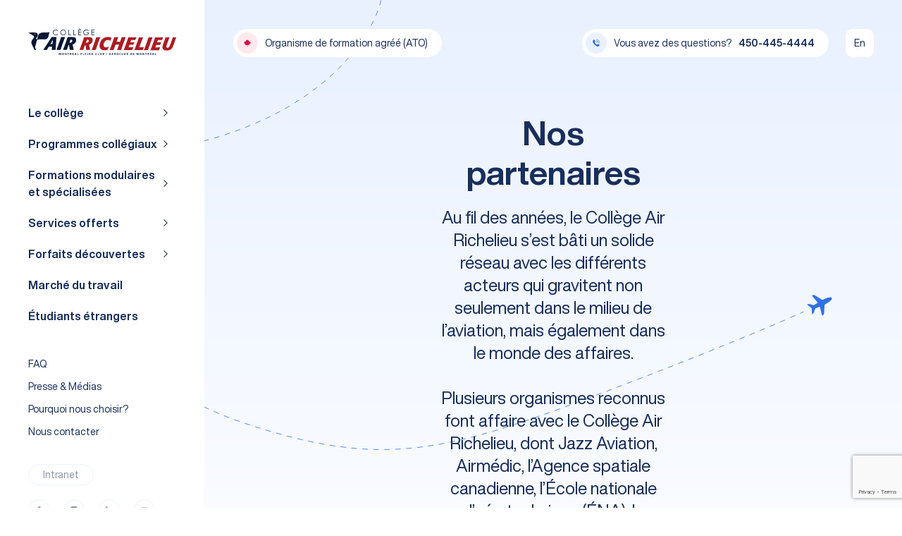

--- FILE ---
content_type: text/html; charset=UTF-8
request_url: https://www.airrichelieu.com/nos-partenaires/
body_size: 74393
content:
<!DOCTYPE html>
<html lang="fr">

<head>
	<meta charset="UTF-8">
	<meta name="viewport" content="initial-scale=1.0, user-scalable=no" />
	<meta name='robots' content='index, follow, max-image-preview:large, max-snippet:-1, max-video-preview:-1' />
<link rel="alternate" hreflang="en" href="https://www.airrichelieu.com/en/our-partners/" />
<link rel="alternate" hreflang="fr" href="https://www.airrichelieu.com/nos-partenaires/" />
<link rel="alternate" hreflang="x-default" href="https://www.airrichelieu.com/nos-partenaires/" />
<script id="cookieyes" type="text/javascript" src="https://cdn-cookieyes.com/client_data/368367e57588f051af6b0d62/script.js"></script>
	<!-- This site is optimized with the Yoast SEO plugin v20.10 - https://yoast.com/wordpress/plugins/seo/ -->
	<title>Le Collège - Nos partenaires | Collège Air Richelieu</title>
	<meta name="description" content="Profitez de notre réseau regroupant les acteurs du monde de l’aviation et des affaires : Jazz Aviation, Airmédic, Agence spatiale canadienne et plus." />
	<link rel="canonical" href="https://www.airrichelieu.com/nos-partenaires/" />
	<meta property="og:locale" content="fr_FR" />
	<meta property="og:type" content="article" />
	<meta property="og:title" content="Le Collège - Nos partenaires | Collège Air Richelieu" />
	<meta property="og:description" content="Profitez de notre réseau regroupant les acteurs du monde de l’aviation et des affaires : Jazz Aviation, Airmédic, Agence spatiale canadienne et plus." />
	<meta property="og:url" content="https://www.airrichelieu.com/nos-partenaires/" />
	<meta property="og:site_name" content="Air Richelieu" />
	<meta property="article:modified_time" content="2022-02-01T15:41:13+00:00" />
	<meta property="og:image" content="https://www.airrichelieu.com/wp-content/uploads/2022/02/img_share.jpg" />
	<meta property="og:image:width" content="1200" />
	<meta property="og:image:height" content="630" />
	<meta property="og:image:type" content="image/jpeg" />
	<meta name="twitter:card" content="summary_large_image" />
	<script type="application/ld+json" class="yoast-schema-graph">{"@context":"https://schema.org","@graph":[{"@type":"WebPage","@id":"https://www.airrichelieu.com/nos-partenaires/","url":"https://www.airrichelieu.com/nos-partenaires/","name":"Le Collège - Nos partenaires | Collège Air Richelieu","isPartOf":{"@id":"https://www.airrichelieu.com/#website"},"datePublished":"2021-12-20T17:42:26+00:00","dateModified":"2022-02-01T15:41:13+00:00","description":"Profitez de notre réseau regroupant les acteurs du monde de l’aviation et des affaires : Jazz Aviation, Airmédic, Agence spatiale canadienne et plus.","breadcrumb":{"@id":"https://www.airrichelieu.com/nos-partenaires/#breadcrumb"},"inLanguage":"fr-FR","potentialAction":[{"@type":"ReadAction","target":["https://www.airrichelieu.com/nos-partenaires/"]}]},{"@type":"BreadcrumbList","@id":"https://www.airrichelieu.com/nos-partenaires/#breadcrumb","itemListElement":[{"@type":"ListItem","position":1,"name":"Accueil","item":"https://www.airrichelieu.com/"},{"@type":"ListItem","position":2,"name":"Nos partenaires"}]},{"@type":"WebSite","@id":"https://www.airrichelieu.com/#website","url":"https://www.airrichelieu.com/","name":"Air Richelieu","description":"Les Prétentieux","potentialAction":[{"@type":"SearchAction","target":{"@type":"EntryPoint","urlTemplate":"https://www.airrichelieu.com/?s={search_term_string}"},"query-input":"required name=search_term_string"}],"inLanguage":"fr-FR"}]}</script>
	<!-- / Yoast SEO plugin. -->


<link rel='dns-prefetch' href='//www.googletagmanager.com' />
<style id='wp-img-auto-sizes-contain-inline-css' type='text/css'>
img:is([sizes=auto i],[sizes^="auto," i]){contain-intrinsic-size:3000px 1500px}
/*# sourceURL=wp-img-auto-sizes-contain-inline-css */
</style>
<style id='classic-theme-styles-inline-css' type='text/css'>
/*! This file is auto-generated */
.wp-block-button__link{color:#fff;background-color:#32373c;border-radius:9999px;box-shadow:none;text-decoration:none;padding:calc(.667em + 2px) calc(1.333em + 2px);font-size:1.125em}.wp-block-file__button{background:#32373c;color:#fff;text-decoration:none}
/*# sourceURL=/wp-includes/css/classic-themes.min.css */
</style>
<link rel='stylesheet' id='wpml-blocks-css' href='https://www.airrichelieu.com/wp-content/plugins/sitepress-multilingual-cms/dist/css/blocks/styles.css' type='text/css' media='all' />
<link rel='stylesheet' id='contact-form-7-css' href='https://www.airrichelieu.com/wp-content/plugins/contact-form-7/includes/css/styles.css' type='text/css' media='all' />
<link rel='stylesheet' id='main-css' href='https://www.airrichelieu.com/wp-content/themes/air-richelieu/assets/dist/css/main.css' type='text/css' media='all' />
<link rel='stylesheet' id='flickity-css' href='https://www.airrichelieu.com/wp-content/themes/air-richelieu/libraries/flickity/flickity.min.css' type='text/css' media='all' />
<link rel='stylesheet' id='flickity-fade-css' href='https://www.airrichelieu.com/wp-content/themes/air-richelieu/libraries/flickity/flickity-fade.min.css' type='text/css' media='all' />
<link rel='stylesheet' id='locomotive-scroll-css' href='https://www.airrichelieu.com/wp-content/themes/air-richelieu/libraries/locomotive-scroll/locomotive-scroll.min.css' type='text/css' media='all' />
<script type="text/javascript" src="https://www.airrichelieu.com/wp-includes/js/jquery/jquery.min.js" id="jquery-core-js"></script>
<script type="text/javascript" id="wpml-cookie-js-extra">
/* <![CDATA[ */
var wpml_cookies = {"wp-wpml_current_language":{"value":"fr","expires":1,"path":"/"}};
var wpml_cookies = {"wp-wpml_current_language":{"value":"fr","expires":1,"path":"/"}};
//# sourceURL=wpml-cookie-js-extra
/* ]]> */
</script>
<script type="text/javascript" src="https://www.airrichelieu.com/wp-content/plugins/sitepress-multilingual-cms/res/js/cookies/language-cookie.js" id="wpml-cookie-js"></script>
<script type="text/javascript" src="https://www.airrichelieu.com/wp-content/themes/air-richelieu/libraries/flickity/flickity.min.js" id="flickity-js"></script>
<script type="text/javascript" src="https://www.airrichelieu.com/wp-content/themes/air-richelieu/libraries/flickity/flickity-fade.min.js" id="flickity-fade-js"></script>
<script type="text/javascript" src="https://www.airrichelieu.com/wp-content/themes/air-richelieu/libraries/locomotive-scroll/locomotive-scroll.min.js" id="locomotive-scroll-js"></script>

<!-- Extrait Google Analytics ajouté par Site Kit -->
<script type="text/javascript" src="https://www.googletagmanager.com/gtag/js?id=UA-30568254-1" id="google_gtagjs-js" async></script>
<script type="text/javascript" id="google_gtagjs-js-after">
/* <![CDATA[ */
window.dataLayer = window.dataLayer || [];function gtag(){dataLayer.push(arguments);}
gtag('set', 'linker', {"domains":["www.airrichelieu.com"]} );
gtag("js", new Date());
gtag("set", "developer_id.dZTNiMT", true);
gtag("config", "UA-30568254-1", {"anonymize_ip":true});
//# sourceURL=google_gtagjs-js-after
/* ]]> */
</script>

<!-- Arrêter l&#039;extrait Google Analytics ajouté par Site Kit -->
<meta name="generator" content="WPML ver:4.6.4 stt:1,4;" />
<meta name="generator" content="Site Kit by Google 1.104.0" />
<!-- Extrait Google Tag Manager ajouté par Site Kit -->
<script type="text/javascript">
/* <![CDATA[ */

			( function( w, d, s, l, i ) {
				w[l] = w[l] || [];
				w[l].push( {'gtm.start': new Date().getTime(), event: 'gtm.js'} );
				var f = d.getElementsByTagName( s )[0],
					j = d.createElement( s ), dl = l != 'dataLayer' ? '&l=' + l : '';
				j.async = true;
				j.src = 'https://www.googletagmanager.com/gtm.js?id=' + i + dl;
				f.parentNode.insertBefore( j, f );
			} )( window, document, 'script', 'dataLayer', 'GTM-KFVHS78' );
			
/* ]]> */
</script>

<!-- Arrêter l&#039;extrait Google Tag Manager ajouté par Site Kit -->
<link rel="icon" href="https://www.airrichelieu.com/wp-content/uploads/2022/01/cropped-favicon-32x32.png" sizes="32x32" />
<link rel="icon" href="https://www.airrichelieu.com/wp-content/uploads/2022/01/cropped-favicon-192x192.png" sizes="192x192" />
<link rel="apple-touch-icon" href="https://www.airrichelieu.com/wp-content/uploads/2022/01/cropped-favicon-180x180.png" />
<meta name="msapplication-TileImage" content="https://www.airrichelieu.com/wp-content/uploads/2022/01/cropped-favicon-270x270.png" />

	<link rel="dns-prefetch" href="//cdn.domain.com/">
	<link rel="dns-prefetch" href="//fonts.googleapis.com/">
	<link rel="dns-prefetch" href="//www.google-analytics.com">
	<meta name="google-site-verification" content="VN4erubo6sfzy83GnSGCynzYI4hpcoUPnmreWVMaIGk" />
<style id='global-styles-inline-css' type='text/css'>
:root{--wp--preset--aspect-ratio--square: 1;--wp--preset--aspect-ratio--4-3: 4/3;--wp--preset--aspect-ratio--3-4: 3/4;--wp--preset--aspect-ratio--3-2: 3/2;--wp--preset--aspect-ratio--2-3: 2/3;--wp--preset--aspect-ratio--16-9: 16/9;--wp--preset--aspect-ratio--9-16: 9/16;--wp--preset--color--black: #000000;--wp--preset--color--cyan-bluish-gray: #abb8c3;--wp--preset--color--white: #ffffff;--wp--preset--color--pale-pink: #f78da7;--wp--preset--color--vivid-red: #cf2e2e;--wp--preset--color--luminous-vivid-orange: #ff6900;--wp--preset--color--luminous-vivid-amber: #fcb900;--wp--preset--color--light-green-cyan: #7bdcb5;--wp--preset--color--vivid-green-cyan: #00d084;--wp--preset--color--pale-cyan-blue: #8ed1fc;--wp--preset--color--vivid-cyan-blue: #0693e3;--wp--preset--color--vivid-purple: #9b51e0;--wp--preset--gradient--vivid-cyan-blue-to-vivid-purple: linear-gradient(135deg,rgb(6,147,227) 0%,rgb(155,81,224) 100%);--wp--preset--gradient--light-green-cyan-to-vivid-green-cyan: linear-gradient(135deg,rgb(122,220,180) 0%,rgb(0,208,130) 100%);--wp--preset--gradient--luminous-vivid-amber-to-luminous-vivid-orange: linear-gradient(135deg,rgb(252,185,0) 0%,rgb(255,105,0) 100%);--wp--preset--gradient--luminous-vivid-orange-to-vivid-red: linear-gradient(135deg,rgb(255,105,0) 0%,rgb(207,46,46) 100%);--wp--preset--gradient--very-light-gray-to-cyan-bluish-gray: linear-gradient(135deg,rgb(238,238,238) 0%,rgb(169,184,195) 100%);--wp--preset--gradient--cool-to-warm-spectrum: linear-gradient(135deg,rgb(74,234,220) 0%,rgb(151,120,209) 20%,rgb(207,42,186) 40%,rgb(238,44,130) 60%,rgb(251,105,98) 80%,rgb(254,248,76) 100%);--wp--preset--gradient--blush-light-purple: linear-gradient(135deg,rgb(255,206,236) 0%,rgb(152,150,240) 100%);--wp--preset--gradient--blush-bordeaux: linear-gradient(135deg,rgb(254,205,165) 0%,rgb(254,45,45) 50%,rgb(107,0,62) 100%);--wp--preset--gradient--luminous-dusk: linear-gradient(135deg,rgb(255,203,112) 0%,rgb(199,81,192) 50%,rgb(65,88,208) 100%);--wp--preset--gradient--pale-ocean: linear-gradient(135deg,rgb(255,245,203) 0%,rgb(182,227,212) 50%,rgb(51,167,181) 100%);--wp--preset--gradient--electric-grass: linear-gradient(135deg,rgb(202,248,128) 0%,rgb(113,206,126) 100%);--wp--preset--gradient--midnight: linear-gradient(135deg,rgb(2,3,129) 0%,rgb(40,116,252) 100%);--wp--preset--font-size--small: 13px;--wp--preset--font-size--medium: 20px;--wp--preset--font-size--large: 36px;--wp--preset--font-size--x-large: 42px;--wp--preset--spacing--20: 0.44rem;--wp--preset--spacing--30: 0.67rem;--wp--preset--spacing--40: 1rem;--wp--preset--spacing--50: 1.5rem;--wp--preset--spacing--60: 2.25rem;--wp--preset--spacing--70: 3.38rem;--wp--preset--spacing--80: 5.06rem;--wp--preset--shadow--natural: 6px 6px 9px rgba(0, 0, 0, 0.2);--wp--preset--shadow--deep: 12px 12px 50px rgba(0, 0, 0, 0.4);--wp--preset--shadow--sharp: 6px 6px 0px rgba(0, 0, 0, 0.2);--wp--preset--shadow--outlined: 6px 6px 0px -3px rgb(255, 255, 255), 6px 6px rgb(0, 0, 0);--wp--preset--shadow--crisp: 6px 6px 0px rgb(0, 0, 0);}:where(.is-layout-flex){gap: 0.5em;}:where(.is-layout-grid){gap: 0.5em;}body .is-layout-flex{display: flex;}.is-layout-flex{flex-wrap: wrap;align-items: center;}.is-layout-flex > :is(*, div){margin: 0;}body .is-layout-grid{display: grid;}.is-layout-grid > :is(*, div){margin: 0;}:where(.wp-block-columns.is-layout-flex){gap: 2em;}:where(.wp-block-columns.is-layout-grid){gap: 2em;}:where(.wp-block-post-template.is-layout-flex){gap: 1.25em;}:where(.wp-block-post-template.is-layout-grid){gap: 1.25em;}.has-black-color{color: var(--wp--preset--color--black) !important;}.has-cyan-bluish-gray-color{color: var(--wp--preset--color--cyan-bluish-gray) !important;}.has-white-color{color: var(--wp--preset--color--white) !important;}.has-pale-pink-color{color: var(--wp--preset--color--pale-pink) !important;}.has-vivid-red-color{color: var(--wp--preset--color--vivid-red) !important;}.has-luminous-vivid-orange-color{color: var(--wp--preset--color--luminous-vivid-orange) !important;}.has-luminous-vivid-amber-color{color: var(--wp--preset--color--luminous-vivid-amber) !important;}.has-light-green-cyan-color{color: var(--wp--preset--color--light-green-cyan) !important;}.has-vivid-green-cyan-color{color: var(--wp--preset--color--vivid-green-cyan) !important;}.has-pale-cyan-blue-color{color: var(--wp--preset--color--pale-cyan-blue) !important;}.has-vivid-cyan-blue-color{color: var(--wp--preset--color--vivid-cyan-blue) !important;}.has-vivid-purple-color{color: var(--wp--preset--color--vivid-purple) !important;}.has-black-background-color{background-color: var(--wp--preset--color--black) !important;}.has-cyan-bluish-gray-background-color{background-color: var(--wp--preset--color--cyan-bluish-gray) !important;}.has-white-background-color{background-color: var(--wp--preset--color--white) !important;}.has-pale-pink-background-color{background-color: var(--wp--preset--color--pale-pink) !important;}.has-vivid-red-background-color{background-color: var(--wp--preset--color--vivid-red) !important;}.has-luminous-vivid-orange-background-color{background-color: var(--wp--preset--color--luminous-vivid-orange) !important;}.has-luminous-vivid-amber-background-color{background-color: var(--wp--preset--color--luminous-vivid-amber) !important;}.has-light-green-cyan-background-color{background-color: var(--wp--preset--color--light-green-cyan) !important;}.has-vivid-green-cyan-background-color{background-color: var(--wp--preset--color--vivid-green-cyan) !important;}.has-pale-cyan-blue-background-color{background-color: var(--wp--preset--color--pale-cyan-blue) !important;}.has-vivid-cyan-blue-background-color{background-color: var(--wp--preset--color--vivid-cyan-blue) !important;}.has-vivid-purple-background-color{background-color: var(--wp--preset--color--vivid-purple) !important;}.has-black-border-color{border-color: var(--wp--preset--color--black) !important;}.has-cyan-bluish-gray-border-color{border-color: var(--wp--preset--color--cyan-bluish-gray) !important;}.has-white-border-color{border-color: var(--wp--preset--color--white) !important;}.has-pale-pink-border-color{border-color: var(--wp--preset--color--pale-pink) !important;}.has-vivid-red-border-color{border-color: var(--wp--preset--color--vivid-red) !important;}.has-luminous-vivid-orange-border-color{border-color: var(--wp--preset--color--luminous-vivid-orange) !important;}.has-luminous-vivid-amber-border-color{border-color: var(--wp--preset--color--luminous-vivid-amber) !important;}.has-light-green-cyan-border-color{border-color: var(--wp--preset--color--light-green-cyan) !important;}.has-vivid-green-cyan-border-color{border-color: var(--wp--preset--color--vivid-green-cyan) !important;}.has-pale-cyan-blue-border-color{border-color: var(--wp--preset--color--pale-cyan-blue) !important;}.has-vivid-cyan-blue-border-color{border-color: var(--wp--preset--color--vivid-cyan-blue) !important;}.has-vivid-purple-border-color{border-color: var(--wp--preset--color--vivid-purple) !important;}.has-vivid-cyan-blue-to-vivid-purple-gradient-background{background: var(--wp--preset--gradient--vivid-cyan-blue-to-vivid-purple) !important;}.has-light-green-cyan-to-vivid-green-cyan-gradient-background{background: var(--wp--preset--gradient--light-green-cyan-to-vivid-green-cyan) !important;}.has-luminous-vivid-amber-to-luminous-vivid-orange-gradient-background{background: var(--wp--preset--gradient--luminous-vivid-amber-to-luminous-vivid-orange) !important;}.has-luminous-vivid-orange-to-vivid-red-gradient-background{background: var(--wp--preset--gradient--luminous-vivid-orange-to-vivid-red) !important;}.has-very-light-gray-to-cyan-bluish-gray-gradient-background{background: var(--wp--preset--gradient--very-light-gray-to-cyan-bluish-gray) !important;}.has-cool-to-warm-spectrum-gradient-background{background: var(--wp--preset--gradient--cool-to-warm-spectrum) !important;}.has-blush-light-purple-gradient-background{background: var(--wp--preset--gradient--blush-light-purple) !important;}.has-blush-bordeaux-gradient-background{background: var(--wp--preset--gradient--blush-bordeaux) !important;}.has-luminous-dusk-gradient-background{background: var(--wp--preset--gradient--luminous-dusk) !important;}.has-pale-ocean-gradient-background{background: var(--wp--preset--gradient--pale-ocean) !important;}.has-electric-grass-gradient-background{background: var(--wp--preset--gradient--electric-grass) !important;}.has-midnight-gradient-background{background: var(--wp--preset--gradient--midnight) !important;}.has-small-font-size{font-size: var(--wp--preset--font-size--small) !important;}.has-medium-font-size{font-size: var(--wp--preset--font-size--medium) !important;}.has-large-font-size{font-size: var(--wp--preset--font-size--large) !important;}.has-x-large-font-size{font-size: var(--wp--preset--font-size--x-large) !important;}
/*# sourceURL=global-styles-inline-css */
</style>
<link rel='stylesheet' id='wpml-legacy-horizontal-list-0-css' href='https://www.airrichelieu.com/wp-content/plugins/sitepress-multilingual-cms/templates/language-switchers/legacy-list-horizontal/style.min.css' type='text/css' media='all' />
</head>

<body class="wp-singular page-template-default page page-id-340 wp-theme-air-richelieu">
			<!-- Extrait Google Tag Manager (noscript) ajouté par Site Kit -->
		<noscript>
			<iframe src="https://www.googletagmanager.com/ns.html?id=GTM-KFVHS78" height="0" width="0" style="display:none;visibility:hidden"></iframe>
		</noscript>
		<!-- Arrêter l&#039;extrait Google Tag Manager (noscript) ajouté par Site Kit -->
		
	<div class="c-cursor">
		<i class="o-icon -chevron-left -xxs"></i>
		<i class="o-icon -chevron-right -xxs"></i>
	</div>

	
	<div class="c-header o-container -fullbleed">
					<div class="c-header_col">
				<div class="c-note">
					<div class="c-note_icon c-icon -secondary-300 -sm">
						<i class="o-icon -canada -xxs"></i>
					</div>
					<span class="c-note_text">Organisme de formation agréé (ATO)</span>
				</div>
			</div>
			<div class="c-header_col">
				<div class="c-note">
					<div class="c-note_icon c-icon -primary-300 -sm">
						<i class="o-icon -phone -xxs"></i>
					</div>
					<span class="c-note_text">Vous avez des questions?</span>
										<a class="c-note_link o-typography -body2 u-text-bold" href="tel:4504454444">450-445-4444</a>
				</div>
				
<div class="wpml-ls-statics-shortcode_actions wpml-ls wpml-ls-legacy-list-horizontal">
	<ul><li class="wpml-ls-slot-shortcode_actions wpml-ls-item wpml-ls-item-en wpml-ls-first-item wpml-ls-last-item wpml-ls-item-legacy-list-horizontal">
				<a href="https://www.airrichelieu.com/en/our-partners/" class="wpml-ls-link">
                    <span class="wpml-ls-native" lang="en">En</span></a>
			</li></ul>
</div>
			</div>
			</div>

	<div class="c-navigation o-container">
		<a href="https://www.airrichelieu.com">
			<img class="c-navigation_logo" src="https://www.airrichelieu.com/wp-content/themes/air-richelieu/assets/src/images/air-richelieu-logo.svg" alt="Logo Air Richelieu">
		</a>
		<div class="c-burger">
			<div class="c-burger_label">
				<span class="c-burger_text -closed">Menu</span>
				<span class="c-burger_text -opened">Fermer</span>
			</div>
			<div class="c-burger_icon">
				<span class="c-burger_bar"></span>
				<span class="c-burger_bar"></span>
				<span class="c-burger_bar"></span>
			</div>
		</div>
	</div>

	<main class="o-sidebar-layout">

		<aisde class="o-sidebar-layout_sidebar">
			<div class="c-sidebar">

				<a href="https://www.airrichelieu.com">
					<img class="c-sidebar_logo" src="https://www.airrichelieu.com/wp-content/themes/air-richelieu/assets/src/images/air-richelieu-logo.svg" alt="Logo Air Richelieu">
				</a>

				<form role="search" method="get" action="https://www.airrichelieu.com/" class="c-sidebar_search">
					<i class="o-icon -search -xxs"></i>
					<input type="search" name="s" placeholder="Effectuez une recherche">
				</form>

				
									<nav class="c-sidebar_nav -main">
						
							<div class="c-sidebar_item has-children">
								<a href="#" class="c-sidebar_link">Le collège</a>
								
																	<div class="c-menu -simple">
										<div class="c-menu_col o-container -fullbleed">
											<div class="c-menu_clear c-action-label">
												<span class="o-typography -body2">Fermer le menu</span>
												<span class="c-action-label_icon">
													<i class="o-icon -clear -xxs"></i>
												</span>
											</div>
											<form role="search" method="get" action="https://www.airrichelieu.com/" class="c-menu_search">
												<input type="search" name="s" placeholder="Effectuez une recherche">
												<i class="o-icon -search -xxs"></i>
											</form>
											<div class="c-menu_back">
												<i class="o-icon -chevron-left -xxs"></i>
												<span class="o-typography -body1">Le collège</span>
											</div>
											<div class="c-menu_nav -main">
																									<h5 class="c-menu_item">
														<a class="c-menu_link" href="https://www.airrichelieu.com/a-propos/">À propos</a>
													</h5>
																									<h5 class="c-menu_item">
														<a class="c-menu_link" href="https://www.airrichelieu.com/installations/">Installations</a>
													</h5>
																									<h5 class="c-menu_item">
														<a class="c-menu_link" href="https://www.airrichelieu.com/flottes-et-simulateurs/">Flottes et simulateurs</a>
													</h5>
																									<h5 class="c-menu_item">
														<a class="c-menu_link" href="https://www.airrichelieu.com/anciens-eleves/">Anciens élèves</a>
													</h5>
																									<h5 class="c-menu_item">
														<a class="c-menu_link" href="https://www.airrichelieu.com/nos-partenaires/">Nos partenaires</a>
													</h5>
																							</div>
																					</div>
																			</div>
															</div>

						
							<div class="c-sidebar_item has-children">
								<a href="https://www.airrichelieu.com/programmes-collegiaux/" class="c-sidebar_link">Programmes collégiaux</a>
								
																	<div class="c-menu -simple">
										<div class="c-menu_col o-container -fullbleed">
											<div class="c-menu_clear c-action-label">
												<span class="o-typography -body2">Fermer le menu</span>
												<span class="c-action-label_icon">
													<i class="o-icon -clear -xxs"></i>
												</span>
											</div>
											<form role="search" method="get" action="https://www.airrichelieu.com/" class="c-menu_search">
												<input type="search" name="s" placeholder="Effectuez une recherche">
												<i class="o-icon -search -xxs"></i>
											</form>
											<div class="c-menu_back">
												<i class="o-icon -chevron-left -xxs"></i>
												<span class="o-typography -body1">Programmes collégiaux</span>
											</div>
											<div class="c-menu_nav -main">
																									<h5 class="c-menu_item">
														<a class="c-menu_link" href="https://www.airrichelieu.com/programmes/dec-techniques-de-pilotage-daeronefs/">Techniques de pilotage d’aéronefs – DEC</a>
													</h5>
																									<h5 class="c-menu_item">
														<a class="c-menu_link" href="https://www.airrichelieu.com/programmes/aec-pilote-de-ligne/">Pilote de ligne, ATPL – AEC</a>
													</h5>
																							</div>
																							<div class="c-menu_item -more">
													<a class="c-menu_link c-btn -secondary" href="https://www.airrichelieu.com/programmes-collegiaux/">Voir tous les programmes</a>
												</div>
																					</div>
																			</div>
															</div>

						
							<div class="c-sidebar_item has-children">
								<a href="https://www.airrichelieu.com/formations-specialisees/" class="c-sidebar_link">Formations modulaires <br>et spécialisées</a>
								
																	<div class="c-menu -simple">
										<div class="c-menu_col o-container -fullbleed">
											<div class="c-menu_clear c-action-label">
												<span class="o-typography -body2">Fermer le menu</span>
												<span class="c-action-label_icon">
													<i class="o-icon -clear -xxs"></i>
												</span>
											</div>
											<form role="search" method="get" action="https://www.airrichelieu.com/" class="c-menu_search">
												<input type="search" name="s" placeholder="Effectuez une recherche">
												<i class="o-icon -search -xxs"></i>
											</form>
											<div class="c-menu_back">
												<i class="o-icon -chevron-left -xxs"></i>
												<span class="o-typography -body1">Formations modulaires <br>et spécialisées</span>
											</div>
											<div class="c-menu_nav -main">
																									<h5 class="c-menu_item">
														<a class="c-menu_link" href="https://www.airrichelieu.com/formations/licence-de-pilote-privee-ppl/">Licence de pilote privée (PPL)</a>
													</h5>
																									<h5 class="c-menu_item">
														<a class="c-menu_link" href="https://www.airrichelieu.com/formations/licence-de-pilote-professionnel/">Licence de pilote professionnel</a>
													</h5>
																									<h5 class="c-menu_item">
														<a class="c-menu_link" href="https://www.airrichelieu.com/formations/qualification-vol-de-nuit-nr/">Qualification vol de nuit (NR)</a>
													</h5>
																									<h5 class="c-menu_item">
														<a class="c-menu_link" href="https://www.airrichelieu.com/formations/qualification-multimoteur/">Qualification multimoteur</a>
													</h5>
																									<h5 class="c-menu_item">
														<a class="c-menu_link" href="https://www.airrichelieu.com/formations/qualification-de-vol-aux-instruments/">Qualification de vol aux instruments</a>
													</h5>
																									<h5 class="c-menu_item">
														<a class="c-menu_link" href="https://www.airrichelieu.com/formations/qualification-instructeur-de-vol/">Qualification instructeur de vol</a>
													</h5>
																									<h5 class="c-menu_item">
														<a class="c-menu_link" href="https://www.airrichelieu.com/formations/qualification-dinstructeur-de-voltige/">Qualification d’instructeur de voltige</a>
													</h5>
																									<h5 class="c-menu_item">
														<a class="c-menu_link" href="https://www.airrichelieu.com/formations/formation-fms/">Formation FMS</a>
													</h5>
																							</div>
																							<div class="c-menu_item -more">
													<a class="c-menu_link c-btn -secondary" href="https://www.airrichelieu.com/formations-specialisees/">Voir toutes les formations</a>
												</div>
																					</div>
																			</div>
															</div>

						
							<div class="c-sidebar_item has-children">
								<a href="https://www.airrichelieu.com/services-offerts/" class="c-sidebar_link">Services offerts</a>
								
																	<div class="c-menu -simple">
										<div class="c-menu_col o-container -fullbleed">
											<div class="c-menu_clear c-action-label">
												<span class="o-typography -body2">Fermer le menu</span>
												<span class="c-action-label_icon">
													<i class="o-icon -clear -xxs"></i>
												</span>
											</div>
											<form role="search" method="get" action="https://www.airrichelieu.com/" class="c-menu_search">
												<input type="search" name="s" placeholder="Effectuez une recherche">
												<i class="o-icon -search -xxs"></i>
											</form>
											<div class="c-menu_back">
												<i class="o-icon -chevron-left -xxs"></i>
												<span class="o-typography -body1">Services offerts</span>
											</div>
											<div class="c-menu_nav -main">
																									<h5 class="c-menu_item">
														<a class="c-menu_link" href="https://www.airrichelieu.com/service/aide-a-la-reussite/">Aide à la réussite</a>
													</h5>
																									<h5 class="c-menu_item">
														<a class="c-menu_link" href="https://www.airrichelieu.com/service/maintenance-daeronefs/">Maintenance d’aéronefs</a>
													</h5>
																									<h5 class="c-menu_item">
														<a class="c-menu_link" href="https://www.airrichelieu.com/service/medecine-aeronautique/">Médecine aéronautique</a>
													</h5>
																									<h5 class="c-menu_item">
														<a class="c-menu_link" href="https://www.airrichelieu.com/service/fbo/">FBO (Fixed Base Operator)</a>
													</h5>
																									<h5 class="c-menu_item">
														<a class="c-menu_link" href="https://www.airrichelieu.com/service/le-cafe-de-lareoport/">Le Café de l’aéroport</a>
													</h5>
																									<h5 class="c-menu_item">
														<a class="c-menu_link" href="https://www.airrichelieu.com/service/centre-examen-transport-canada/">Centre d’examen – Transports Canada</a>
													</h5>
																									<h5 class="c-menu_item">
														<a class="c-menu_link" href="https://www.airrichelieu.com/service/nolisement-univair-aviation/">Nolisement Univair Aviation</a>
													</h5>
																							</div>
																							<div class="c-menu_item -more">
													<a class="c-menu_link c-btn -secondary" href="https://www.airrichelieu.com/services-offerts/">Voir tous les services offerts</a>
												</div>
																					</div>
																			</div>
															</div>

						
							<div class="c-sidebar_item has-children">
								<a href="https://www.airrichelieu.com/forfaits-decouvertes/" class="c-sidebar_link">Forfaits découvertes</a>
								
																	<div class="c-menu -simple">
										<div class="c-menu_col o-container -fullbleed">
											<div class="c-menu_clear c-action-label">
												<span class="o-typography -body2">Fermer le menu</span>
												<span class="c-action-label_icon">
													<i class="o-icon -clear -xxs"></i>
												</span>
											</div>
											<form role="search" method="get" action="https://www.airrichelieu.com/" class="c-menu_search">
												<input type="search" name="s" placeholder="Effectuez une recherche">
												<i class="o-icon -search -xxs"></i>
											</form>
											<div class="c-menu_back">
												<i class="o-icon -chevron-left -xxs"></i>
												<span class="o-typography -body1">Forfaits découvertes</span>
											</div>
											<div class="c-menu_nav -main">
																									<h5 class="c-menu_item">
														<a class="c-menu_link" href="https://www.airrichelieu.com/forfaits/pilote-dun-jour/">Pilote d’un jour</a>
													</h5>
																									<h5 class="c-menu_item">
														<a class="c-menu_link" href="https://www.airrichelieu.com/forfaits/tour-de-ville/">Tour de ville</a>
													</h5>
																							</div>
																							<div class="c-menu_item -more">
													<a class="c-menu_link c-btn -secondary" href="https://www.airrichelieu.com/forfaits-decouvertes/">Voir tous les forfaits découvertes</a>
												</div>
																					</div>
																			</div>
															</div>

						
							<div class="c-sidebar_item">
								<a href="https://www.airrichelieu.com/marche-du-travail/" class="c-sidebar_link">Marché du travail</a>
								
															</div>

						
							<div class="c-sidebar_item">
								<a href="https://www.airrichelieu.com/etudiants-etrangers/" class="c-sidebar_link">Étudiants étrangers</a>
								
															</div>

											</nav>
				
									<nav class="c-sidebar_nav -secondary">
						
							<div class="c-sidebar_item">
								<a href="https://www.airrichelieu.com/faq/" class="c-sidebar_link">FAQ</a>
							</div>

						
							<div class="c-sidebar_item">
								<a href="https://www.airrichelieu.com/nouvelles-medias/" class="c-sidebar_link">Presse & Médias</a>
							</div>

						
							<div class="c-sidebar_item">
								<a href="https://www.airrichelieu.com/pourquoi-nous-choisir/" class="c-sidebar_link">Pourquoi nous choisir?</a>
							</div>

						
							<div class="c-sidebar_item">
								<a href="https://www.airrichelieu.com/nous-contacter/" class="c-sidebar_link">Nous contacter</a>
							</div>

											</nav>
				
				<div class="c-sidebar_prefooter">
					
<div class="wpml-ls-statics-shortcode_actions wpml-ls wpml-ls-legacy-list-horizontal">
	<ul><li class="wpml-ls-slot-shortcode_actions wpml-ls-item wpml-ls-item-en wpml-ls-first-item wpml-ls-last-item wpml-ls-item-legacy-list-horizontal">
				<a href="https://www.airrichelieu.com/en/our-partners/" class="wpml-ls-link">
                    <span class="wpml-ls-native" lang="en">En</span></a>
			</li></ul>
</div>

					<div class="c-note">
						<div class="c-note_icon c-icon -primary-300 -sm">
							<i class="o-icon -phone -xxs"></i>
						</div>

												<a class="c-note_link o-typography -body2 u-text-bold" href="tel:4504454444">450-445-4444</a>
					</div>
				</div>

				<div class="c-sidebar_footer">
					<div class="c-sidebar_links">
						<a class="c-btn -quaternary" href="https://www.airsupervision.com/sup/inst_connect.php" target="_blank">Intranet</a>
						<div class="o-grid -gap-x-xs -flow-col u-margin-top-xs u-margin-bottom-sm">
															<a class="c-icon -background -outlined -sm o-grid_item" href="https://www.facebook.com/airrichelieu/" target="_blank">
									<i class="o-icon -facebook -xxs"></i>
								</a>
																						<a class="c-icon -background -outlined -sm o-grid_item" href="https://www.instagram.com/collegeairrichelieu/?hl=fr-ca" target="_blank">
									<i class="o-icon -instagram -xxs"></i>
								</a>
																						<a class="c-icon -background -outlined -sm o-grid_item" href="https://www.linkedin.com/school/coll%C3%A8ge-air-richelieu/" target="_blank">
									<i class="o-icon -linkedin -xxs"></i>
								</a>
																						<a class="c-icon -background -outlined -sm o-grid_item" href="https://www.youtube.com/channel/UC1mNWwyZ4TNTvh2nF2QrkGg" target="_blank">
									<i class="o-icon -youtube -xxs"></i>
								</a>
													</div>
					</div>
					<a class="c-btn -full u-1/1" href="http://www.airsupervision.com:8888/sup/reg_salon_1.php?url_t=9f58e83cf8f2f632fcf4680cc5234829" target="_blank">Demande d’informations</a>
				</div>

			</div>
		</aisde>

		<div class="o-sidebar-layout_content" data-scroll-container>
<section class="c-airy-intro" data-scroll-section>
    <div class="c-airy-intro_content o-container -sm s-content">
        <img class="c-airy-intro_stroke" src="https://www.airrichelieu.com/wp-content/themes/air-richelieu/assets/src/images/airy-intro-stroke.svg" alt="">
        <h1 class="o-typography -h2">Nos partenaires</h1>
        <h5>Au fil des années, le Collège Air Richelieu s’est bâti un solide réseau avec les différents acteurs qui gravitent non seulement dans le milieu de l’aviation, mais également dans le monde des affaires.
<br>
<br>
Plusieurs organismes reconnus font affaire avec le Collège Air Richelieu, dont Jazz Aviation, Airmédic, l’Agence spatiale canadienne, l’École nationale d’aérotechnique (ÉNA), la Sûreté du Québec, Québec Transplant, STARBUCKS® et LoJack®.</h5>
    </div>
    <div class="c-breadcrumbs o-container">
    <a class="c-breadcrumbs_parent" href="https://www.airrichelieu.com">Air Richelieu</a>
        <span class="c-breadcrumbs_current">Nos partenaires</span>
</div></section>    <section class="o-section -collapse" data-scroll data-scroll-section>

        
            <div class="o-grid -border -cols-4 -cols-3@laptop -cols-2@tablet">
                
                    <div class="c-partner o-grid_item">
                        <img class="c-partner_logo" src="https://www.airrichelieu.com/wp-content/uploads/2021/12/2560px-jazz_aviation_logo-svg.png" srcset="https://www.airrichelieu.com/wp-content/uploads/2021/12/2560px-jazz_aviation_logo-svg.png 2560w,https://www.airrichelieu.com/wp-content/uploads/2021/12/2560px-jazz_aviation_logo-svg-1440x499.png 1440w,https://www.airrichelieu.com/wp-content/uploads/2021/12/2560px-jazz_aviation_logo-svg-720x249.png 720w,https://www.airrichelieu.com/wp-content/uploads/2021/12/2560px-jazz_aviation_logo-svg-360x125.png 360w" sizes="(max-width: 700px) 50vw, (max-width: 1000px) 33vw, 25vw" alt="">                        <p class="c-partner_description o-typography -body2">Jazz est la partenaire régionale d’Air Canada la plus importante. De plus, elle figure parmi les meilleurs employeurs pour les jeunes Canadiens et les meilleurs employeurs canadiens pour la diversité. Son exploitation sécuritaire a été maintes fois primée.</p>
                    </div>

                
                    <div class="c-partner o-grid_item">
                        <img class="c-partner_logo" src="https://www.airrichelieu.com/wp-content/uploads/2021/12/airmedic_logo_couleur.jpeg" srcset="https://www.airrichelieu.com/wp-content/uploads/2021/12/airmedic_logo_couleur.jpeg 2560w,https://www.airrichelieu.com/wp-content/uploads/2021/12/airmedic_logo_couleur.jpeg 1440w,https://www.airrichelieu.com/wp-content/uploads/2021/12/airmedic_logo_couleur-720x314.jpeg 720w,https://www.airrichelieu.com/wp-content/uploads/2021/12/airmedic_logo_couleur-360x157.jpeg 360w" sizes="(max-width: 700px) 50vw, (max-width: 1000px) 33vw, 25vw" alt="">                        <p class="c-partner_description o-typography -body2">Airmedic, une entreprise québécoise privée et novatrice, offre un service d’assistance et de transport médical terrestre et aérien partout au Québec. Depuis 2012, c’est plus de 3500 missions et autant de vies sauvées, qui résultent de nos opérations.</p>
                    </div>

                
                    <div class="c-partner o-grid_item">
                        <img class="c-partner_logo" src="https://www.airrichelieu.com/wp-content/uploads/2021/12/logo_agencespatialecanada.png" srcset="https://www.airrichelieu.com/wp-content/uploads/2021/12/logo_agencespatialecanada.png 2560w,https://www.airrichelieu.com/wp-content/uploads/2021/12/logo_agencespatialecanada.png 1440w,https://www.airrichelieu.com/wp-content/uploads/2021/12/logo_agencespatialecanada.png 720w,https://www.airrichelieu.com/wp-content/uploads/2021/12/logo_agencespatialecanada.png 360w" sizes="(max-width: 700px) 50vw, (max-width: 1000px) 33vw, 25vw" alt="">                        <p class="c-partner_description o-typography -body2">L'Agence spatiale canadienne (ASC) se veut à l'avant-garde du développement et de l'application des connaissances spatiales pour le mieux-être des Canadiens et de l'humanité.</p>
                    </div>

                
                    <div class="c-partner o-grid_item">
                        <img class="c-partner_logo" src="https://www.airrichelieu.com/wp-content/uploads/2021/12/ena_logo_seul_cmyk_300dpi.png" srcset="https://www.airrichelieu.com/wp-content/uploads/2021/12/ena_logo_seul_cmyk_300dpi.png 2560w,https://www.airrichelieu.com/wp-content/uploads/2021/12/ena_logo_seul_cmyk_300dpi.png 1440w,https://www.airrichelieu.com/wp-content/uploads/2021/12/ena_logo_seul_cmyk_300dpi-720x320.png 720w,https://www.airrichelieu.com/wp-content/uploads/2021/12/ena_logo_seul_cmyk_300dpi-360x160.png 360w" sizes="(max-width: 700px) 50vw, (max-width: 1000px) 33vw, 25vw" alt="">                        <p class="c-partner_description o-typography -body2">L'ENA est le chef de file en matière de formation technique en aérospatiale au Québec. C’est principalement à l’ÉNA que l’industrie puise et perfectionne sa main-d'œuvre technique.</p>
                    </div>

                
                    <div class="c-partner o-grid_item">
                        <img class="c-partner_logo" src="https://www.airrichelieu.com/wp-content/uploads/2021/12/logo-sq.png" srcset="https://www.airrichelieu.com/wp-content/uploads/2021/12/logo-sq.png 2560w,https://www.airrichelieu.com/wp-content/uploads/2021/12/logo-sq.png 1440w,https://www.airrichelieu.com/wp-content/uploads/2021/12/logo-sq.png 720w,https://www.airrichelieu.com/wp-content/uploads/2021/12/logo-sq.png 360w" sizes="(max-width: 700px) 50vw, (max-width: 1000px) 33vw, 25vw" alt="">                        <p class="c-partner_description o-typography -body2">La Sûreté du Québec est le corps policier national au Québec. Il a pour mission de maintenir la paix, l'ordre public, la sécurité des citoyens, etc..</p>
                    </div>

                
                    <div class="c-partner o-grid_item">
                        <img class="c-partner_logo" src="https://www.airrichelieu.com/wp-content/uploads/2021/12/8a5d58306d9b35f6faa1bfb60e3b4b86.png" srcset="https://www.airrichelieu.com/wp-content/uploads/2021/12/8a5d58306d9b35f6faa1bfb60e3b4b86.png 2560w,https://www.airrichelieu.com/wp-content/uploads/2021/12/8a5d58306d9b35f6faa1bfb60e3b4b86.png 1440w,https://www.airrichelieu.com/wp-content/uploads/2021/12/8a5d58306d9b35f6faa1bfb60e3b4b86-720x720.png 720w,https://www.airrichelieu.com/wp-content/uploads/2021/12/8a5d58306d9b35f6faa1bfb60e3b4b86-360x360.png 360w" sizes="(max-width: 700px) 50vw, (max-width: 1000px) 33vw, 25vw" alt="">                        <p class="c-partner_description o-typography -body2">LoJack® de Spireon est le système ultime de protection contre le vol de véhicules. Spireon, Inc. est la principale société d'intelligence de véhicules connectés en Amérique du Nord, fournissant aux entreprises et aux consommateurs des informations puissantes pour suivre, gérer et protéger leurs actifs mobiles les plus précieux.</p>
                    </div>

                
                    <div class="c-partner o-grid_item">
                        <img class="c-partner_logo" src="https://www.airrichelieu.com/wp-content/uploads/2021/12/logo_de_transplant_quebec-svg.png" srcset="https://www.airrichelieu.com/wp-content/uploads/2021/12/logo_de_transplant_quebec-svg.png 2560w,https://www.airrichelieu.com/wp-content/uploads/2021/12/logo_de_transplant_quebec-svg-1440x663.png 1440w,https://www.airrichelieu.com/wp-content/uploads/2021/12/logo_de_transplant_quebec-svg-720x331.png 720w,https://www.airrichelieu.com/wp-content/uploads/2021/12/logo_de_transplant_quebec-svg-360x166.png 360w" sizes="(max-width: 700px) 50vw, (max-width: 1000px) 33vw, 25vw" alt="">                        <p class="c-partner_description o-typography -body2">Transplant Québec est l'organisme qui a pour mandat d'assurer la coordination du don d'organes au Québec.</p>
                    </div>

                            </div>

        
    </section>

<section class="c-media-text o-section -collapse o-container" data-scroll data-scroll-section>
    <div class="c-media-text_inner">
        <div class="c-media-text_content s-content">
            <h3>Bien plus qu&rsquo;un simple collège!</h3>
<p>Le Collège Air Richelieu <strong>représente les écoles de pilotage au sein du Comité de gestion du climat sonore de l’AMSL</strong> et vient d’être accepté comme <strong>membre de la zone d’innovation aérospatiale grâce à sa récente certification ATO</strong> qui donne le privilège de développer de nouvelles formations pouvant être dispensées à l’aide de nouvelles technologies actuellement interdites en vertu du Règlement de l&rsquo;aviation canadien (RAC).</p>
<p>Un projet est d’ailleurs en cours avec Transports Canada et d’autres membres de la zone d’innovation aérospatiale afin que le Collège Air Richelieu puisse opérer des avions électriques.</p>
                            <div class="c-media-text_link">
                    <a class="c-btn -outlined u-margin-bottom-none" href="https://www.airrichelieu.com/a-propos/">En savoir plus</a>
                </div>
                    </div>
        <div class="c-media-text_media">
            <img class="c-media-text_image" src="https://www.airrichelieu.com/wp-content/uploads/2022/02/12b_gal4656-jpeg-2560x1716.jpg" srcset="https://www.airrichelieu.com/wp-content/uploads/2022/02/12b_gal4656-jpeg-2560x1716.jpg 2560w,https://www.airrichelieu.com/wp-content/uploads/2022/02/12b_gal4656-jpeg-1440x965.jpg 1440w,https://www.airrichelieu.com/wp-content/uploads/2022/02/12b_gal4656-jpeg-720x483.jpg 720w,https://www.airrichelieu.com/wp-content/uploads/2022/02/12b_gal4656-jpeg-360x241.jpg 360w" sizes="(max-width: 700px) 100vw, 50vw" alt="">        </div>
    </div>
</section>    <section class="o-section -primary-300 -collapse" data-scroll-section>
        <div class="o-container">

                            <div class="o-grid -cols-2 -gap-x -gap-y -cols-1@tablet u-margin-bottom-lg">
                    <div class="o-grid_item s-content">
                        <h3><strong>Nos ententes passerelles</strong><br />
Notre collaboration</h3>
                    </div>
                    <div class="o-grid_item s-content">
                        <h5>Les étudiants des programmes collégiaux ATPL intégré qui se démarquent par leurs bons résultats et leur attitude exemplaire courent la chance de profiter de nos passerelles. Il en est de même avec nos instructeurs.</h5>
<p>Mise en place avec leur collaboration, ces passerelles visent à donner aux plus méritants, un accès direct aux entrevues de sélection.</p>
                    </div>
                </div>
            
            <div class="o-grid -cols-2 -gap-x -gap-y -cols-1@tablet">
                
                    <a href="#" target="" class="o-tile o-grid_item">
                        <div class="o-tile_head">
                                                            <img class="o-tile_logo" src="https://www.airrichelieu.com/wp-content/uploads/2021/12/2560px-jazz_aviation_logo.png" srcset="https://www.airrichelieu.com/wp-content/uploads/2021/12/2560px-jazz_aviation_logo.png 2560w,https://www.airrichelieu.com/wp-content/uploads/2021/12/2560px-jazz_aviation_logo-1440x499.png 1440w,https://www.airrichelieu.com/wp-content/uploads/2021/12/2560px-jazz_aviation_logo-720x249.png 720w,https://www.airrichelieu.com/wp-content/uploads/2021/12/2560px-jazz_aviation_logo-360x125.png 360w" sizes="160px" alt="">                                                    </div>
                        <div class="o-tile_body s-content">
                            <h5 class="u-text-bold">Jazz Aviation</h5>
                            <p class="o-typography -body2">Jazz est la partenaire régionale d’Air Canada la plus importante. De plus, elle figure parmi les meilleurs employeurs pour les jeunes Canadiens et les meilleurs employeurs canadiens pour la diversité. Son exploitation sécuritaire a été maintes fois primée.</p>
                        </div>
                    </a>

                
                    <a href="#" target="" class="o-tile o-grid_item">
                        <div class="o-tile_head">
                                                            <img class="o-tile_logo" src="https://www.airrichelieu.com/wp-content/uploads/2021/12/airmedic_logo_couleur.jpeg" srcset="https://www.airrichelieu.com/wp-content/uploads/2021/12/airmedic_logo_couleur.jpeg 2560w,https://www.airrichelieu.com/wp-content/uploads/2021/12/airmedic_logo_couleur.jpeg 1440w,https://www.airrichelieu.com/wp-content/uploads/2021/12/airmedic_logo_couleur-720x314.jpeg 720w,https://www.airrichelieu.com/wp-content/uploads/2021/12/airmedic_logo_couleur-360x157.jpeg 360w" sizes="160px" alt="">                                                    </div>
                        <div class="o-tile_body s-content">
                            <h5 class="u-text-bold">Airmédic</h5>
                            <p class="o-typography -body2">Airmedic, une entreprise québécoise privée et novatrice, offre un service d’assistance et de transport médical terrestre et aérien partout au Québec. Depuis 2012, c’est plus de 3 500 missions et autant de vies sauvées, qui résultent de nos opérations.</p>
                        </div>
                    </a>

                            </div>

        </div>
    </section>

<section class="c-media-text -rich -reverse o-section -collapse -primary-300" data-scroll data-scroll-section>
    <div class="o-container">
        <div class="c-media-text_inner">
            <div class="c-media-text_content s-content">
                <h3><strong>Organisme de formation<br />
agréé (ATO)</strong></h3>
<h5>Grâce à sa renommée, le Collège Air Richelieu a été choisi, en 2020, par Transports Canada pour établir au Canada la certification Organisme de formation agréé (ATO).</h5>
<p>&nbsp;</p>

                
                <p>Depuis 2019, le Collège Air Richelieu est devenu le premier centre de formation à signer une entente avec Transports Canada pour la certification Organisme de formation agréé – ATO (Approved Training Organization).</p>
<p>Obtenue à la suite d’un processus de sélection rigoureux commencé en 2016, cette certification s’inscrit dans le cadre d’un projet pilote de Transports Canada qui entend se servir de cette expérience pour développer le cadre règlementaire qui régira l’opération et la certification ATO au Canada sur la base des standards de l’Organisation de l’aviation civile internationale (OACI).</p>
<p>Cette certification permettra l’introduction d’une nouvelle approche basée sur les compétences (Competency Based Training) et sur l’atteinte de standards de performances normalisés. Le Collège Air Richelieu collabore ainsi avec Transports Canada pour établir, au Canada, cette réglementation déjà en vigueur dans plusieurs pays du monde.</p>
<p>Le Collège Air Richelieu, dont les cours de pilotage jouissent déjà d’une excellente renommée dans l’industrie, bénéficie désormais d’un atout supplémentaire lui permettant de dispenser les formations suivantes :</p>
<ul>
<li>Programmes collégiaux ATPL</li>
<li>Formation agent de bord</li>
<li>Qualification type QT/PPC</li>
<li>Formation du personnel aéroportuaire</li>
</ul>

                
                
                            <div class="c-media-text_footer">
                                <img src="https://www.airrichelieu.com/wp-content/uploads/2022/01/31_logo_ato_francais.png" srcset="https://www.airrichelieu.com/wp-content/uploads/2022/01/31_logo_ato_francais.png 2560w,https://www.airrichelieu.com/wp-content/uploads/2022/01/31_logo_ato_francais.png 1440w,https://www.airrichelieu.com/wp-content/uploads/2022/01/31_logo_ato_francais-720x540.png 720w,https://www.airrichelieu.com/wp-content/uploads/2022/01/31_logo_ato_francais-360x270.png 360w" sizes="200px" alt="">                                <span>Certification - Collège Air Richelieu</span>
                            </div>

                                                            
            </div>
            <div class="c-media-text_media">
                <img class="c-media-text_image" src="https://www.airrichelieu.com/wp-content/uploads/2022/01/william-topa-7_4bu5thrlq-unsplash-2560x3840.jpg" srcset="https://www.airrichelieu.com/wp-content/uploads/2022/01/william-topa-7_4bu5thrlq-unsplash-2560x3840.jpg 2560w,https://www.airrichelieu.com/wp-content/uploads/2022/01/william-topa-7_4bu5thrlq-unsplash-1440x2160.jpg 1440w,https://www.airrichelieu.com/wp-content/uploads/2022/01/william-topa-7_4bu5thrlq-unsplash-720x1080.jpg 720w,https://www.airrichelieu.com/wp-content/uploads/2022/01/william-topa-7_4bu5thrlq-unsplash-360x540.jpg 360w" sizes="(max-width: 700px) 100vw, 50vw" alt="">            </div>
        </div>
    </div>
</section>    <section class="o-section -collapse" data-scroll data-scroll-section>

        
            <div class="o-section_head o-container">
                <div class="o-section_heading">
                    <h4 class="o-section_title">Nos anciens étudiants travaillent<br> pour ces compagnies réputées comme celles-ci :</h4>
                </div>
                <div class="o-carousel_actions" data-carousel-for="696f19eaa8fa2">
                    <div class="o-carousel_btn -prev"><i class="o-icon -chevron-left -xxs"></i></div>
                    <div class="o-carousel_btn -next"><i class="o-icon -chevron-right -xxs"></i></div>
                </div>
            </div>

            <div class="o-carousel">
                <div class="o-carousel_slider" data-carousel-id="696f19eaa8fa2" data-flickity='{ "cellAlign": "left", "contain": true, "prevNextButtons": false, "pageDots": false }'>

                    
                                            <div class="o-carousel_cell">
                            <div class="o-grid -border -cols-4 -cols-3@tablet">
                                
                                    <div class="c-partner o-grid_item">
                                        <img class="c-partner_logo" src="https://www.airrichelieu.com/wp-content/uploads/2021/12/air_canada.svg" srcset="https://www.airrichelieu.com/wp-content/uploads/2021/12/air_canada.svg 2560w,https://www.airrichelieu.com/wp-content/uploads/2021/12/air_canada.svg 1440w,https://www.airrichelieu.com/wp-content/uploads/2021/12/air_canada.svg 720w,https://www.airrichelieu.com/wp-content/uploads/2021/12/air_canada.svg 360w" sizes="(max-width: 700px) 33vw, 25vw" alt="">                                    </div>

                                
                                    <div class="c-partner o-grid_item">
                                        <img class="c-partner_logo" src="https://www.airrichelieu.com/wp-content/uploads/2021/12/air_inuit_logo-svg.png" srcset="https://www.airrichelieu.com/wp-content/uploads/2021/12/air_inuit_logo-svg.png 2560w,https://www.airrichelieu.com/wp-content/uploads/2021/12/air_inuit_logo-svg-1440x672.png 1440w,https://www.airrichelieu.com/wp-content/uploads/2021/12/air_inuit_logo-svg-720x336.png 720w,https://www.airrichelieu.com/wp-content/uploads/2021/12/air_inuit_logo-svg-360x168.png 360w" sizes="(max-width: 700px) 33vw, 25vw" alt="">                                    </div>

                                
                                    <div class="c-partner o-grid_item">
                                        <img class="c-partner_logo" src="https://www.airrichelieu.com/wp-content/uploads/2021/12/logoalt.png" srcset="https://www.airrichelieu.com/wp-content/uploads/2021/12/logoalt.png 2560w,https://www.airrichelieu.com/wp-content/uploads/2021/12/logoalt.png 1440w,https://www.airrichelieu.com/wp-content/uploads/2021/12/logoalt.png 720w,https://www.airrichelieu.com/wp-content/uploads/2021/12/logoalt.png 360w" sizes="(max-width: 700px) 33vw, 25vw" alt="">                                    </div>

                                
                                    <div class="c-partner o-grid_item">
                                        <img class="c-partner_logo" src="https://www.airrichelieu.com/wp-content/uploads/2021/12/logo_pascan_aviation.png" srcset="https://www.airrichelieu.com/wp-content/uploads/2021/12/logo_pascan_aviation.png 2560w,https://www.airrichelieu.com/wp-content/uploads/2021/12/logo_pascan_aviation-1440x568.png 1440w,https://www.airrichelieu.com/wp-content/uploads/2021/12/logo_pascan_aviation-720x284.png 720w,https://www.airrichelieu.com/wp-content/uploads/2021/12/logo_pascan_aviation-360x142.png 360w" sizes="(max-width: 700px) 33vw, 25vw" alt="">                                    </div>

                                
                                    <div class="c-partner o-grid_item">
                                        <img class="c-partner_logo" src="https://www.airrichelieu.com/wp-content/uploads/2021/12/airtransat_hor_rgb_pour_fond_pale_2000px.jpg" srcset="https://www.airrichelieu.com/wp-content/uploads/2021/12/airtransat_hor_rgb_pour_fond_pale_2000px.jpg 2560w,https://www.airrichelieu.com/wp-content/uploads/2021/12/airtransat_hor_rgb_pour_fond_pale_2000px-1440x446.jpg 1440w,https://www.airrichelieu.com/wp-content/uploads/2021/12/airtransat_hor_rgb_pour_fond_pale_2000px-720x223.jpg 720w,https://www.airrichelieu.com/wp-content/uploads/2021/12/airtransat_hor_rgb_pour_fond_pale_2000px-360x111.jpg 360w" sizes="(max-width: 700px) 33vw, 25vw" alt="">                                    </div>

                                
                                    <div class="c-partner o-grid_item">
                                        <img class="c-partner_logo" src="https://www.airrichelieu.com/wp-content/uploads/2021/12/l_2018_westjet_leaf_hor_rgb-2560x671.png" srcset="https://www.airrichelieu.com/wp-content/uploads/2021/12/l_2018_westjet_leaf_hor_rgb-2560x671.png 2560w,https://www.airrichelieu.com/wp-content/uploads/2021/12/l_2018_westjet_leaf_hor_rgb-1440x378.png 1440w,https://www.airrichelieu.com/wp-content/uploads/2021/12/l_2018_westjet_leaf_hor_rgb-720x189.png 720w,https://www.airrichelieu.com/wp-content/uploads/2021/12/l_2018_westjet_leaf_hor_rgb-360x94.png 360w" sizes="(max-width: 700px) 33vw, 25vw" alt="">                                    </div>

                                
                                    <div class="c-partner o-grid_item">
                                        <img class="c-partner_logo" src="https://www.airrichelieu.com/wp-content/uploads/2021/12/logo-chrono-aviation-share-facebook.png" srcset="https://www.airrichelieu.com/wp-content/uploads/2021/12/logo-chrono-aviation-share-facebook.png 2560w,https://www.airrichelieu.com/wp-content/uploads/2021/12/logo-chrono-aviation-share-facebook.png 1440w,https://www.airrichelieu.com/wp-content/uploads/2021/12/logo-chrono-aviation-share-facebook-720x381.png 720w,https://www.airrichelieu.com/wp-content/uploads/2021/12/logo-chrono-aviation-share-facebook-360x190.png 360w" sizes="(max-width: 700px) 33vw, 25vw" alt="">                                    </div>

                                
                                    <div class="c-partner o-grid_item">
                                        <img class="c-partner_logo" src="https://www.airrichelieu.com/wp-content/uploads/2021/12/1200px-porter_airlines_logo-svg.png" srcset="https://www.airrichelieu.com/wp-content/uploads/2021/12/1200px-porter_airlines_logo-svg.png 2560w,https://www.airrichelieu.com/wp-content/uploads/2021/12/1200px-porter_airlines_logo-svg.png 1440w,https://www.airrichelieu.com/wp-content/uploads/2021/12/1200px-porter_airlines_logo-svg-720x262.png 720w,https://www.airrichelieu.com/wp-content/uploads/2021/12/1200px-porter_airlines_logo-svg-360x131.png 360w" sizes="(max-width: 700px) 33vw, 25vw" alt="">                                    </div>

                                
                                    <div class="c-partner o-grid_item">
                                        <img class="c-partner_logo" src="https://www.airrichelieu.com/wp-content/uploads/2021/12/logo_propair_2016.jpeg" srcset="https://www.airrichelieu.com/wp-content/uploads/2021/12/logo_propair_2016.jpeg 2560w,https://www.airrichelieu.com/wp-content/uploads/2021/12/logo_propair_2016.jpeg 1440w,https://www.airrichelieu.com/wp-content/uploads/2021/12/logo_propair_2016-720x360.jpeg 720w,https://www.airrichelieu.com/wp-content/uploads/2021/12/logo_propair_2016-360x180.jpeg 360w" sizes="(max-width: 700px) 33vw, 25vw" alt="">                                    </div>

                                
                                    <div class="c-partner o-grid_item">
                                        <img class="c-partner_logo" src="https://www.airrichelieu.com/wp-content/uploads/2021/12/i36z7eqefbxixtdjsv8aaf6vnmekqyadisv2xgvo.png" srcset="https://www.airrichelieu.com/wp-content/uploads/2021/12/i36z7eqefbxixtdjsv8aaf6vnmekqyadisv2xgvo.png 2560w,https://www.airrichelieu.com/wp-content/uploads/2021/12/i36z7eqefbxixtdjsv8aaf6vnmekqyadisv2xgvo.png 1440w,https://www.airrichelieu.com/wp-content/uploads/2021/12/i36z7eqefbxixtdjsv8aaf6vnmekqyadisv2xgvo-720x288.png 720w,https://www.airrichelieu.com/wp-content/uploads/2021/12/i36z7eqefbxixtdjsv8aaf6vnmekqyadisv2xgvo-360x144.png 360w" sizes="(max-width: 700px) 33vw, 25vw" alt="">                                    </div>

                                
                                    <div class="c-partner o-grid_item">
                                        <img class="c-partner_logo" src="https://www.airrichelieu.com/wp-content/uploads/2022/01/1200px-first_air_logo_2017-svg.png" srcset="https://www.airrichelieu.com/wp-content/uploads/2022/01/1200px-first_air_logo_2017-svg.png 2560w,https://www.airrichelieu.com/wp-content/uploads/2022/01/1200px-first_air_logo_2017-svg.png 1440w,https://www.airrichelieu.com/wp-content/uploads/2022/01/1200px-first_air_logo_2017-svg-720x178.png 720w,https://www.airrichelieu.com/wp-content/uploads/2022/01/1200px-first_air_logo_2017-svg-360x89.png 360w" sizes="(max-width: 700px) 33vw, 25vw" alt="">                                    </div>

                                                            </div>
                        </div>
                    
                </div>
            </div>

        
    </section>
		
		<footer class="c-footer" data-scroll data-scroll-section data-scroll-id="footer">

			<div class="c-footer_inner">

				<div class="c-footer_cols">
					<div class="c-footer_col">
						<p class="c-footer_title">Programmes collégiaux</p>
						<div class="c-footer_col-body">
							<div class="c-footer_col-content">
								<a class="c-footer_link" href="https://www.airrichelieu.com/programmes/dec-techniques-de-pilotage-daeronefs/">
									<span class="c-icon -outlined">
										<i class="o-icon -chevron-right -xxs"></i>
									</span>
									Techniques de pilotage d’aéronefs – DEC								</a>
								<a class="c-footer_link" href="https://www.airrichelieu.com/programmes/aec-pilote-de-ligne/">
									<span class="c-icon -outlined">
										<i class="o-icon -chevron-right -xxs"></i>
									</span>
									Pilote de ligne, ATPL – AEC								</a>
							</div>
						</div>
					</div>
					<div class="c-footer_col">
						<p class="c-footer_title">Localisation</p>
						<div class="c-footer_col-body">
							<div class="c-footer_col-content">
								<p class="o-typography -body2">
									<a href="https://www.google.com/maps/dir//Air+Richelieu,+5800+Rte+de+l'A%C3%A9roport,+Saint-Hubert,+Quebec+J3Y+8Y9/@45.5140423,-73.4105381,17z/data=!3m1!5s0x4cc90414fbe1af8f:0x3558b6b97e37717!4m9!4m8!1m0!1m5!1m1!1s0x4cc90414557b40e9:0xe2f8f3e56e1f6dce!2m2!1d-73.4083494!2d45.5140386!3e0" target="_blank">5800, Route de l’Aéroport<br />
Longueuil, QC J3Y 8Y9 (Canada)</a>
								</p>
							</div>
						</div>
					</div>
					<div class="c-footer_col">
						<p class="c-footer_title">Contact</p>
						<div class="c-footer_col-body">
							<div class="c-footer_col-content">
								<p class="o-typography -body2">
									<a href="mailto:info@airrichelieu.com">info@airrichelieu.com</a><br>
									<a href="tel:4504454444">450-445-4444</a>
								</p>
							</div>
						</div>
					</div>
				</div>

				<div class="o-container u-padding-left-none@laptop u-padding-right-none@laptop">
					<ul id="menu-menu-du-pied-de-page" class="c-footer_nav"><li id="menu-item-1471" class="menu-item menu-item-type-post_type menu-item-object-page menu-item-has-children menu-item-1471"><a href="https://www.airrichelieu.com/formations-specialisees/">Formations modulaires et spécialisées</a>
<ul class="sub-menu">
	<li id="menu-item-1507" class="menu-item menu-item-type-post_type menu-item-object-course menu-item-1507"><a href="https://www.airrichelieu.com/formations/licence-de-pilote-privee-ppl/">Licence de pilote privée (PPL)</a></li>
	<li id="menu-item-1508" class="menu-item menu-item-type-post_type menu-item-object-course menu-item-1508"><a href="https://www.airrichelieu.com/formations/licence-de-pilote-professionnel/">Licence de pilote professionnel</a></li>
	<li id="menu-item-1509" class="menu-item menu-item-type-post_type menu-item-object-course menu-item-1509"><a href="https://www.airrichelieu.com/formations/qualification-vol-de-nuit-nr/">Qualification vol de nuit (NR)</a></li>
	<li id="menu-item-1510" class="menu-item menu-item-type-post_type menu-item-object-course menu-item-1510"><a href="https://www.airrichelieu.com/formations/qualification-multimoteur/">Qualification multimoteur</a></li>
	<li id="menu-item-1511" class="menu-item menu-item-type-post_type menu-item-object-course menu-item-1511"><a href="https://www.airrichelieu.com/formations/qualification-de-vol-aux-instruments/">Qualification de vol aux instruments</a></li>
	<li id="menu-item-1512" class="menu-item menu-item-type-post_type menu-item-object-course menu-item-1512"><a href="https://www.airrichelieu.com/formations/qualification-instructeur-de-vol/">Qualification instructeur de vol</a></li>
	<li id="menu-item-1513" class="menu-item menu-item-type-post_type menu-item-object-course menu-item-1513"><a href="https://www.airrichelieu.com/formations/qualification-dinstructeur-de-voltige/">Qualification d’instructeur de voltige</a></li>
	<li id="menu-item-1514" class="menu-item menu-item-type-post_type menu-item-object-course menu-item-1514"><a href="https://www.airrichelieu.com/formations/conversion-de-licences/">Conversion de licences</a></li>
	<li id="menu-item-1515" class="menu-item menu-item-type-post_type menu-item-object-course menu-item-1515"><a href="https://www.airrichelieu.com/formations/formation-fms/">Formation FMS</a></li>
	<li id="menu-item-1516" class="menu-item menu-item-type-post_type menu-item-object-course menu-item-1516"><a href="https://www.airrichelieu.com/formations/formation-pour-le-maintien-des-competences/">Formation pour le maintien des compétences</a></li>
</ul>
</li>
<li id="menu-item-440" class="menu-item menu-item-type-custom menu-item-object-custom menu-item-has-children menu-item-440"><a href="#">Services offerts</a>
<ul class="sub-menu">
	<li id="menu-item-1546" class="menu-item menu-item-type-custom menu-item-object-custom menu-item-1546"><a href="https://www.airrichelieu.com/service/aide-a-la-reussite/">Aide à la réussite</a></li>
	<li id="menu-item-665" class="menu-item menu-item-type-post_type menu-item-object-service menu-item-665"><a href="https://www.airrichelieu.com/service/le-cafe-de-lareoport/">Le Café de l’aéroport</a></li>
	<li id="menu-item-668" class="menu-item menu-item-type-post_type menu-item-object-service menu-item-668"><a href="https://www.airrichelieu.com/service/centre-examen-transport-canada/">Centre d’examen – Transports Canada</a></li>
	<li id="menu-item-666" class="menu-item menu-item-type-post_type menu-item-object-service menu-item-666"><a href="https://www.airrichelieu.com/service/fbo/">FBO (Fixed Base Operator)</a></li>
	<li id="menu-item-667" class="menu-item menu-item-type-post_type menu-item-object-service menu-item-667"><a href="https://www.airrichelieu.com/service/maintenance-daeronefs/">Maintenance d’aéronefs</a></li>
	<li id="menu-item-669" class="menu-item menu-item-type-post_type menu-item-object-service menu-item-669"><a href="https://www.airrichelieu.com/service/medecine-aeronautique/">Médecine aéronautique</a></li>
	<li id="menu-item-447" class="menu-item menu-item-type-post_type menu-item-object-service menu-item-447"><a href="https://www.airrichelieu.com/service/nolisement-univair-aviation/">Nolisement Univair Aviation</a></li>
</ul>
</li>
<li id="menu-item-454" class="menu-item menu-item-type-custom menu-item-object-custom current-menu-ancestor current-menu-parent menu-item-has-children menu-item-454"><a href="#">Le collège</a>
<ul class="sub-menu">
	<li id="menu-item-448" class="menu-item menu-item-type-post_type menu-item-object-page menu-item-448"><a href="https://www.airrichelieu.com/a-propos/">À propos</a></li>
	<li id="menu-item-449" class="menu-item menu-item-type-post_type menu-item-object-page menu-item-449"><a href="https://www.airrichelieu.com/anciens-eleves/">Anciens élèves</a></li>
	<li id="menu-item-451" class="menu-item menu-item-type-post_type menu-item-object-page menu-item-451"><a href="https://www.airrichelieu.com/flottes-et-simulateurs/">Flottes et simulateurs</a></li>
	<li id="menu-item-452" class="menu-item menu-item-type-post_type menu-item-object-page menu-item-452"><a href="https://www.airrichelieu.com/installations/">Installations</a></li>
	<li id="menu-item-453" class="menu-item menu-item-type-post_type menu-item-object-page current-menu-item page_item page-item-340 current_page_item menu-item-453"><a href="https://www.airrichelieu.com/nos-partenaires/" aria-current="page">Nos partenaires</a></li>
	<li id="menu-item-2241" class="menu-item menu-item-type-post_type menu-item-object-page menu-item-2241"><a href="https://www.airrichelieu.com/politique-de-confidentialite/">Politique de confidentialité</a></li>
	<li id="menu-item-2257" class="menu-item menu-item-type-post_type menu-item-object-page menu-item-2257"><a href="https://www.airrichelieu.com/conditions-dutilisations/">Termes et conditions</a></li>
</ul>
</li>
</ul>				</div>

				<div class="c-footer_footer o-grid -cols-2 -cols-1@mobile">
					<div class="c-footer_socials o-grid_item o-container -fullbleed">
						<span class="o-typography -body2">Retrouvez-nous sur les réseaux sociaux !</span>
						<div class="o-grid -gap-x-xxs -flow-col">
															<a class="c-icon -background -outlined o-grid_item" href="https://www.facebook.com/airrichelieu/" target="_blank">
									<i class="o-icon -facebook -xxs"></i>
								</a>
																						<a class="c-icon -background -outlined o-grid_item" href="https://www.instagram.com/collegeairrichelieu/?hl=fr-ca" target="_blank">
									<i class="o-icon -instagram -xxs"></i>
								</a>
																						<a class="c-icon -background -outlined o-grid_item" href="https://www.linkedin.com/school/coll%C3%A8ge-air-richelieu/" target="_blank">
									<i class="o-icon -linkedin -xxs"></i>
								</a>
																						<a class="c-icon -background -outlined o-grid_item" href="https://www.youtube.com/channel/UC1mNWwyZ4TNTvh2nF2QrkGg" target="_blank">
									<i class="o-icon -youtube -xxs"></i>
								</a>
													</div>
					</div>
					<div class="c-footer_scroll o-grid_item o-container -fullbleed">
						<a class="c-action-label js-scroll-top" href="#">
							<span class="o-typography -body2">Retour en haut</span>
							<span class="c-action-label_icon">
								<i class="o-icon -chevron-up -xxs"></i>
							</span>
						</a>
					</div>
				</div>
			</div>

			<div class="c-footer_credits o-container">
				<p>
					<span class="o-typography -h6">©2021 Air Richelieu</span>
					<span class="o-typography -body2">Tous droits réservés.</span>
				</p>
				<p class="c-footer_signature">
					<span class="o-typography -body2">Développement web</span>
					<a class="o-typography -h6" href="https://www.lespretentieux.com/">
						<span>Les Prétentieux</span>
						<span>Oserez-vous&nbsp;?</span>
					</a>
				</p>
			</div>

		</footer>

		</div>

		</main>

		<script type="speculationrules">
{"prefetch":[{"source":"document","where":{"and":[{"href_matches":"/*"},{"not":{"href_matches":["/wp-*.php","/wp-admin/*","/wp-content/uploads/*","/wp-content/*","/wp-content/plugins/*","/wp-content/themes/air-richelieu/*","/*\\?(.+)"]}},{"not":{"selector_matches":"a[rel~=\"nofollow\"]"}},{"not":{"selector_matches":".no-prefetch, .no-prefetch a"}}]},"eagerness":"conservative"}]}
</script>
<script type="text/javascript" src="https://www.airrichelieu.com/wp-content/plugins/contact-form-7/includes/swv/js/index.js" id="swv-js"></script>
<script type="text/javascript" id="contact-form-7-js-extra">
/* <![CDATA[ */
var wpcf7 = {"api":{"root":"https://www.airrichelieu.com/wp-json/","namespace":"contact-form-7/v1"}};
//# sourceURL=contact-form-7-js-extra
/* ]]> */
</script>
<script type="text/javascript" src="https://www.airrichelieu.com/wp-content/plugins/contact-form-7/includes/js/index.js" id="contact-form-7-js"></script>
<script type="text/javascript" src="https://www.airrichelieu.com/wp-content/themes/air-richelieu/assets/dist/js/bundle.js" id="main-js"></script>
<script type="text/javascript" src="https://www.google.com/recaptcha/api.js?render=6LchzFIeAAAAANBLX9-RpixjzUwhUSq9nspW0zJC&amp;ver=3.0" id="google-recaptcha-js"></script>
<script type="text/javascript" src="https://www.airrichelieu.com/wp-includes/js/dist/vendor/wp-polyfill.min.js" id="wp-polyfill-js"></script>
<script type="text/javascript" id="wpcf7-recaptcha-js-extra">
/* <![CDATA[ */
var wpcf7_recaptcha = {"sitekey":"6LchzFIeAAAAANBLX9-RpixjzUwhUSq9nspW0zJC","actions":{"homepage":"homepage","contactform":"contactform"}};
//# sourceURL=wpcf7-recaptcha-js-extra
/* ]]> */
</script>
<script type="text/javascript" src="https://www.airrichelieu.com/wp-content/plugins/contact-form-7/modules/recaptcha/index.js" id="wpcf7-recaptcha-js"></script>
		</body>

		</html>

--- FILE ---
content_type: text/html; charset=utf-8
request_url: https://www.google.com/recaptcha/api2/anchor?ar=1&k=6LchzFIeAAAAANBLX9-RpixjzUwhUSq9nspW0zJC&co=aHR0cHM6Ly93d3cuYWlycmljaGVsaWV1LmNvbTo0NDM.&hl=en&v=PoyoqOPhxBO7pBk68S4YbpHZ&size=invisible&anchor-ms=20000&execute-ms=30000&cb=kcnrsa2qu4mm
body_size: 48554
content:
<!DOCTYPE HTML><html dir="ltr" lang="en"><head><meta http-equiv="Content-Type" content="text/html; charset=UTF-8">
<meta http-equiv="X-UA-Compatible" content="IE=edge">
<title>reCAPTCHA</title>
<style type="text/css">
/* cyrillic-ext */
@font-face {
  font-family: 'Roboto';
  font-style: normal;
  font-weight: 400;
  font-stretch: 100%;
  src: url(//fonts.gstatic.com/s/roboto/v48/KFO7CnqEu92Fr1ME7kSn66aGLdTylUAMa3GUBHMdazTgWw.woff2) format('woff2');
  unicode-range: U+0460-052F, U+1C80-1C8A, U+20B4, U+2DE0-2DFF, U+A640-A69F, U+FE2E-FE2F;
}
/* cyrillic */
@font-face {
  font-family: 'Roboto';
  font-style: normal;
  font-weight: 400;
  font-stretch: 100%;
  src: url(//fonts.gstatic.com/s/roboto/v48/KFO7CnqEu92Fr1ME7kSn66aGLdTylUAMa3iUBHMdazTgWw.woff2) format('woff2');
  unicode-range: U+0301, U+0400-045F, U+0490-0491, U+04B0-04B1, U+2116;
}
/* greek-ext */
@font-face {
  font-family: 'Roboto';
  font-style: normal;
  font-weight: 400;
  font-stretch: 100%;
  src: url(//fonts.gstatic.com/s/roboto/v48/KFO7CnqEu92Fr1ME7kSn66aGLdTylUAMa3CUBHMdazTgWw.woff2) format('woff2');
  unicode-range: U+1F00-1FFF;
}
/* greek */
@font-face {
  font-family: 'Roboto';
  font-style: normal;
  font-weight: 400;
  font-stretch: 100%;
  src: url(//fonts.gstatic.com/s/roboto/v48/KFO7CnqEu92Fr1ME7kSn66aGLdTylUAMa3-UBHMdazTgWw.woff2) format('woff2');
  unicode-range: U+0370-0377, U+037A-037F, U+0384-038A, U+038C, U+038E-03A1, U+03A3-03FF;
}
/* math */
@font-face {
  font-family: 'Roboto';
  font-style: normal;
  font-weight: 400;
  font-stretch: 100%;
  src: url(//fonts.gstatic.com/s/roboto/v48/KFO7CnqEu92Fr1ME7kSn66aGLdTylUAMawCUBHMdazTgWw.woff2) format('woff2');
  unicode-range: U+0302-0303, U+0305, U+0307-0308, U+0310, U+0312, U+0315, U+031A, U+0326-0327, U+032C, U+032F-0330, U+0332-0333, U+0338, U+033A, U+0346, U+034D, U+0391-03A1, U+03A3-03A9, U+03B1-03C9, U+03D1, U+03D5-03D6, U+03F0-03F1, U+03F4-03F5, U+2016-2017, U+2034-2038, U+203C, U+2040, U+2043, U+2047, U+2050, U+2057, U+205F, U+2070-2071, U+2074-208E, U+2090-209C, U+20D0-20DC, U+20E1, U+20E5-20EF, U+2100-2112, U+2114-2115, U+2117-2121, U+2123-214F, U+2190, U+2192, U+2194-21AE, U+21B0-21E5, U+21F1-21F2, U+21F4-2211, U+2213-2214, U+2216-22FF, U+2308-230B, U+2310, U+2319, U+231C-2321, U+2336-237A, U+237C, U+2395, U+239B-23B7, U+23D0, U+23DC-23E1, U+2474-2475, U+25AF, U+25B3, U+25B7, U+25BD, U+25C1, U+25CA, U+25CC, U+25FB, U+266D-266F, U+27C0-27FF, U+2900-2AFF, U+2B0E-2B11, U+2B30-2B4C, U+2BFE, U+3030, U+FF5B, U+FF5D, U+1D400-1D7FF, U+1EE00-1EEFF;
}
/* symbols */
@font-face {
  font-family: 'Roboto';
  font-style: normal;
  font-weight: 400;
  font-stretch: 100%;
  src: url(//fonts.gstatic.com/s/roboto/v48/KFO7CnqEu92Fr1ME7kSn66aGLdTylUAMaxKUBHMdazTgWw.woff2) format('woff2');
  unicode-range: U+0001-000C, U+000E-001F, U+007F-009F, U+20DD-20E0, U+20E2-20E4, U+2150-218F, U+2190, U+2192, U+2194-2199, U+21AF, U+21E6-21F0, U+21F3, U+2218-2219, U+2299, U+22C4-22C6, U+2300-243F, U+2440-244A, U+2460-24FF, U+25A0-27BF, U+2800-28FF, U+2921-2922, U+2981, U+29BF, U+29EB, U+2B00-2BFF, U+4DC0-4DFF, U+FFF9-FFFB, U+10140-1018E, U+10190-1019C, U+101A0, U+101D0-101FD, U+102E0-102FB, U+10E60-10E7E, U+1D2C0-1D2D3, U+1D2E0-1D37F, U+1F000-1F0FF, U+1F100-1F1AD, U+1F1E6-1F1FF, U+1F30D-1F30F, U+1F315, U+1F31C, U+1F31E, U+1F320-1F32C, U+1F336, U+1F378, U+1F37D, U+1F382, U+1F393-1F39F, U+1F3A7-1F3A8, U+1F3AC-1F3AF, U+1F3C2, U+1F3C4-1F3C6, U+1F3CA-1F3CE, U+1F3D4-1F3E0, U+1F3ED, U+1F3F1-1F3F3, U+1F3F5-1F3F7, U+1F408, U+1F415, U+1F41F, U+1F426, U+1F43F, U+1F441-1F442, U+1F444, U+1F446-1F449, U+1F44C-1F44E, U+1F453, U+1F46A, U+1F47D, U+1F4A3, U+1F4B0, U+1F4B3, U+1F4B9, U+1F4BB, U+1F4BF, U+1F4C8-1F4CB, U+1F4D6, U+1F4DA, U+1F4DF, U+1F4E3-1F4E6, U+1F4EA-1F4ED, U+1F4F7, U+1F4F9-1F4FB, U+1F4FD-1F4FE, U+1F503, U+1F507-1F50B, U+1F50D, U+1F512-1F513, U+1F53E-1F54A, U+1F54F-1F5FA, U+1F610, U+1F650-1F67F, U+1F687, U+1F68D, U+1F691, U+1F694, U+1F698, U+1F6AD, U+1F6B2, U+1F6B9-1F6BA, U+1F6BC, U+1F6C6-1F6CF, U+1F6D3-1F6D7, U+1F6E0-1F6EA, U+1F6F0-1F6F3, U+1F6F7-1F6FC, U+1F700-1F7FF, U+1F800-1F80B, U+1F810-1F847, U+1F850-1F859, U+1F860-1F887, U+1F890-1F8AD, U+1F8B0-1F8BB, U+1F8C0-1F8C1, U+1F900-1F90B, U+1F93B, U+1F946, U+1F984, U+1F996, U+1F9E9, U+1FA00-1FA6F, U+1FA70-1FA7C, U+1FA80-1FA89, U+1FA8F-1FAC6, U+1FACE-1FADC, U+1FADF-1FAE9, U+1FAF0-1FAF8, U+1FB00-1FBFF;
}
/* vietnamese */
@font-face {
  font-family: 'Roboto';
  font-style: normal;
  font-weight: 400;
  font-stretch: 100%;
  src: url(//fonts.gstatic.com/s/roboto/v48/KFO7CnqEu92Fr1ME7kSn66aGLdTylUAMa3OUBHMdazTgWw.woff2) format('woff2');
  unicode-range: U+0102-0103, U+0110-0111, U+0128-0129, U+0168-0169, U+01A0-01A1, U+01AF-01B0, U+0300-0301, U+0303-0304, U+0308-0309, U+0323, U+0329, U+1EA0-1EF9, U+20AB;
}
/* latin-ext */
@font-face {
  font-family: 'Roboto';
  font-style: normal;
  font-weight: 400;
  font-stretch: 100%;
  src: url(//fonts.gstatic.com/s/roboto/v48/KFO7CnqEu92Fr1ME7kSn66aGLdTylUAMa3KUBHMdazTgWw.woff2) format('woff2');
  unicode-range: U+0100-02BA, U+02BD-02C5, U+02C7-02CC, U+02CE-02D7, U+02DD-02FF, U+0304, U+0308, U+0329, U+1D00-1DBF, U+1E00-1E9F, U+1EF2-1EFF, U+2020, U+20A0-20AB, U+20AD-20C0, U+2113, U+2C60-2C7F, U+A720-A7FF;
}
/* latin */
@font-face {
  font-family: 'Roboto';
  font-style: normal;
  font-weight: 400;
  font-stretch: 100%;
  src: url(//fonts.gstatic.com/s/roboto/v48/KFO7CnqEu92Fr1ME7kSn66aGLdTylUAMa3yUBHMdazQ.woff2) format('woff2');
  unicode-range: U+0000-00FF, U+0131, U+0152-0153, U+02BB-02BC, U+02C6, U+02DA, U+02DC, U+0304, U+0308, U+0329, U+2000-206F, U+20AC, U+2122, U+2191, U+2193, U+2212, U+2215, U+FEFF, U+FFFD;
}
/* cyrillic-ext */
@font-face {
  font-family: 'Roboto';
  font-style: normal;
  font-weight: 500;
  font-stretch: 100%;
  src: url(//fonts.gstatic.com/s/roboto/v48/KFO7CnqEu92Fr1ME7kSn66aGLdTylUAMa3GUBHMdazTgWw.woff2) format('woff2');
  unicode-range: U+0460-052F, U+1C80-1C8A, U+20B4, U+2DE0-2DFF, U+A640-A69F, U+FE2E-FE2F;
}
/* cyrillic */
@font-face {
  font-family: 'Roboto';
  font-style: normal;
  font-weight: 500;
  font-stretch: 100%;
  src: url(//fonts.gstatic.com/s/roboto/v48/KFO7CnqEu92Fr1ME7kSn66aGLdTylUAMa3iUBHMdazTgWw.woff2) format('woff2');
  unicode-range: U+0301, U+0400-045F, U+0490-0491, U+04B0-04B1, U+2116;
}
/* greek-ext */
@font-face {
  font-family: 'Roboto';
  font-style: normal;
  font-weight: 500;
  font-stretch: 100%;
  src: url(//fonts.gstatic.com/s/roboto/v48/KFO7CnqEu92Fr1ME7kSn66aGLdTylUAMa3CUBHMdazTgWw.woff2) format('woff2');
  unicode-range: U+1F00-1FFF;
}
/* greek */
@font-face {
  font-family: 'Roboto';
  font-style: normal;
  font-weight: 500;
  font-stretch: 100%;
  src: url(//fonts.gstatic.com/s/roboto/v48/KFO7CnqEu92Fr1ME7kSn66aGLdTylUAMa3-UBHMdazTgWw.woff2) format('woff2');
  unicode-range: U+0370-0377, U+037A-037F, U+0384-038A, U+038C, U+038E-03A1, U+03A3-03FF;
}
/* math */
@font-face {
  font-family: 'Roboto';
  font-style: normal;
  font-weight: 500;
  font-stretch: 100%;
  src: url(//fonts.gstatic.com/s/roboto/v48/KFO7CnqEu92Fr1ME7kSn66aGLdTylUAMawCUBHMdazTgWw.woff2) format('woff2');
  unicode-range: U+0302-0303, U+0305, U+0307-0308, U+0310, U+0312, U+0315, U+031A, U+0326-0327, U+032C, U+032F-0330, U+0332-0333, U+0338, U+033A, U+0346, U+034D, U+0391-03A1, U+03A3-03A9, U+03B1-03C9, U+03D1, U+03D5-03D6, U+03F0-03F1, U+03F4-03F5, U+2016-2017, U+2034-2038, U+203C, U+2040, U+2043, U+2047, U+2050, U+2057, U+205F, U+2070-2071, U+2074-208E, U+2090-209C, U+20D0-20DC, U+20E1, U+20E5-20EF, U+2100-2112, U+2114-2115, U+2117-2121, U+2123-214F, U+2190, U+2192, U+2194-21AE, U+21B0-21E5, U+21F1-21F2, U+21F4-2211, U+2213-2214, U+2216-22FF, U+2308-230B, U+2310, U+2319, U+231C-2321, U+2336-237A, U+237C, U+2395, U+239B-23B7, U+23D0, U+23DC-23E1, U+2474-2475, U+25AF, U+25B3, U+25B7, U+25BD, U+25C1, U+25CA, U+25CC, U+25FB, U+266D-266F, U+27C0-27FF, U+2900-2AFF, U+2B0E-2B11, U+2B30-2B4C, U+2BFE, U+3030, U+FF5B, U+FF5D, U+1D400-1D7FF, U+1EE00-1EEFF;
}
/* symbols */
@font-face {
  font-family: 'Roboto';
  font-style: normal;
  font-weight: 500;
  font-stretch: 100%;
  src: url(//fonts.gstatic.com/s/roboto/v48/KFO7CnqEu92Fr1ME7kSn66aGLdTylUAMaxKUBHMdazTgWw.woff2) format('woff2');
  unicode-range: U+0001-000C, U+000E-001F, U+007F-009F, U+20DD-20E0, U+20E2-20E4, U+2150-218F, U+2190, U+2192, U+2194-2199, U+21AF, U+21E6-21F0, U+21F3, U+2218-2219, U+2299, U+22C4-22C6, U+2300-243F, U+2440-244A, U+2460-24FF, U+25A0-27BF, U+2800-28FF, U+2921-2922, U+2981, U+29BF, U+29EB, U+2B00-2BFF, U+4DC0-4DFF, U+FFF9-FFFB, U+10140-1018E, U+10190-1019C, U+101A0, U+101D0-101FD, U+102E0-102FB, U+10E60-10E7E, U+1D2C0-1D2D3, U+1D2E0-1D37F, U+1F000-1F0FF, U+1F100-1F1AD, U+1F1E6-1F1FF, U+1F30D-1F30F, U+1F315, U+1F31C, U+1F31E, U+1F320-1F32C, U+1F336, U+1F378, U+1F37D, U+1F382, U+1F393-1F39F, U+1F3A7-1F3A8, U+1F3AC-1F3AF, U+1F3C2, U+1F3C4-1F3C6, U+1F3CA-1F3CE, U+1F3D4-1F3E0, U+1F3ED, U+1F3F1-1F3F3, U+1F3F5-1F3F7, U+1F408, U+1F415, U+1F41F, U+1F426, U+1F43F, U+1F441-1F442, U+1F444, U+1F446-1F449, U+1F44C-1F44E, U+1F453, U+1F46A, U+1F47D, U+1F4A3, U+1F4B0, U+1F4B3, U+1F4B9, U+1F4BB, U+1F4BF, U+1F4C8-1F4CB, U+1F4D6, U+1F4DA, U+1F4DF, U+1F4E3-1F4E6, U+1F4EA-1F4ED, U+1F4F7, U+1F4F9-1F4FB, U+1F4FD-1F4FE, U+1F503, U+1F507-1F50B, U+1F50D, U+1F512-1F513, U+1F53E-1F54A, U+1F54F-1F5FA, U+1F610, U+1F650-1F67F, U+1F687, U+1F68D, U+1F691, U+1F694, U+1F698, U+1F6AD, U+1F6B2, U+1F6B9-1F6BA, U+1F6BC, U+1F6C6-1F6CF, U+1F6D3-1F6D7, U+1F6E0-1F6EA, U+1F6F0-1F6F3, U+1F6F7-1F6FC, U+1F700-1F7FF, U+1F800-1F80B, U+1F810-1F847, U+1F850-1F859, U+1F860-1F887, U+1F890-1F8AD, U+1F8B0-1F8BB, U+1F8C0-1F8C1, U+1F900-1F90B, U+1F93B, U+1F946, U+1F984, U+1F996, U+1F9E9, U+1FA00-1FA6F, U+1FA70-1FA7C, U+1FA80-1FA89, U+1FA8F-1FAC6, U+1FACE-1FADC, U+1FADF-1FAE9, U+1FAF0-1FAF8, U+1FB00-1FBFF;
}
/* vietnamese */
@font-face {
  font-family: 'Roboto';
  font-style: normal;
  font-weight: 500;
  font-stretch: 100%;
  src: url(//fonts.gstatic.com/s/roboto/v48/KFO7CnqEu92Fr1ME7kSn66aGLdTylUAMa3OUBHMdazTgWw.woff2) format('woff2');
  unicode-range: U+0102-0103, U+0110-0111, U+0128-0129, U+0168-0169, U+01A0-01A1, U+01AF-01B0, U+0300-0301, U+0303-0304, U+0308-0309, U+0323, U+0329, U+1EA0-1EF9, U+20AB;
}
/* latin-ext */
@font-face {
  font-family: 'Roboto';
  font-style: normal;
  font-weight: 500;
  font-stretch: 100%;
  src: url(//fonts.gstatic.com/s/roboto/v48/KFO7CnqEu92Fr1ME7kSn66aGLdTylUAMa3KUBHMdazTgWw.woff2) format('woff2');
  unicode-range: U+0100-02BA, U+02BD-02C5, U+02C7-02CC, U+02CE-02D7, U+02DD-02FF, U+0304, U+0308, U+0329, U+1D00-1DBF, U+1E00-1E9F, U+1EF2-1EFF, U+2020, U+20A0-20AB, U+20AD-20C0, U+2113, U+2C60-2C7F, U+A720-A7FF;
}
/* latin */
@font-face {
  font-family: 'Roboto';
  font-style: normal;
  font-weight: 500;
  font-stretch: 100%;
  src: url(//fonts.gstatic.com/s/roboto/v48/KFO7CnqEu92Fr1ME7kSn66aGLdTylUAMa3yUBHMdazQ.woff2) format('woff2');
  unicode-range: U+0000-00FF, U+0131, U+0152-0153, U+02BB-02BC, U+02C6, U+02DA, U+02DC, U+0304, U+0308, U+0329, U+2000-206F, U+20AC, U+2122, U+2191, U+2193, U+2212, U+2215, U+FEFF, U+FFFD;
}
/* cyrillic-ext */
@font-face {
  font-family: 'Roboto';
  font-style: normal;
  font-weight: 900;
  font-stretch: 100%;
  src: url(//fonts.gstatic.com/s/roboto/v48/KFO7CnqEu92Fr1ME7kSn66aGLdTylUAMa3GUBHMdazTgWw.woff2) format('woff2');
  unicode-range: U+0460-052F, U+1C80-1C8A, U+20B4, U+2DE0-2DFF, U+A640-A69F, U+FE2E-FE2F;
}
/* cyrillic */
@font-face {
  font-family: 'Roboto';
  font-style: normal;
  font-weight: 900;
  font-stretch: 100%;
  src: url(//fonts.gstatic.com/s/roboto/v48/KFO7CnqEu92Fr1ME7kSn66aGLdTylUAMa3iUBHMdazTgWw.woff2) format('woff2');
  unicode-range: U+0301, U+0400-045F, U+0490-0491, U+04B0-04B1, U+2116;
}
/* greek-ext */
@font-face {
  font-family: 'Roboto';
  font-style: normal;
  font-weight: 900;
  font-stretch: 100%;
  src: url(//fonts.gstatic.com/s/roboto/v48/KFO7CnqEu92Fr1ME7kSn66aGLdTylUAMa3CUBHMdazTgWw.woff2) format('woff2');
  unicode-range: U+1F00-1FFF;
}
/* greek */
@font-face {
  font-family: 'Roboto';
  font-style: normal;
  font-weight: 900;
  font-stretch: 100%;
  src: url(//fonts.gstatic.com/s/roboto/v48/KFO7CnqEu92Fr1ME7kSn66aGLdTylUAMa3-UBHMdazTgWw.woff2) format('woff2');
  unicode-range: U+0370-0377, U+037A-037F, U+0384-038A, U+038C, U+038E-03A1, U+03A3-03FF;
}
/* math */
@font-face {
  font-family: 'Roboto';
  font-style: normal;
  font-weight: 900;
  font-stretch: 100%;
  src: url(//fonts.gstatic.com/s/roboto/v48/KFO7CnqEu92Fr1ME7kSn66aGLdTylUAMawCUBHMdazTgWw.woff2) format('woff2');
  unicode-range: U+0302-0303, U+0305, U+0307-0308, U+0310, U+0312, U+0315, U+031A, U+0326-0327, U+032C, U+032F-0330, U+0332-0333, U+0338, U+033A, U+0346, U+034D, U+0391-03A1, U+03A3-03A9, U+03B1-03C9, U+03D1, U+03D5-03D6, U+03F0-03F1, U+03F4-03F5, U+2016-2017, U+2034-2038, U+203C, U+2040, U+2043, U+2047, U+2050, U+2057, U+205F, U+2070-2071, U+2074-208E, U+2090-209C, U+20D0-20DC, U+20E1, U+20E5-20EF, U+2100-2112, U+2114-2115, U+2117-2121, U+2123-214F, U+2190, U+2192, U+2194-21AE, U+21B0-21E5, U+21F1-21F2, U+21F4-2211, U+2213-2214, U+2216-22FF, U+2308-230B, U+2310, U+2319, U+231C-2321, U+2336-237A, U+237C, U+2395, U+239B-23B7, U+23D0, U+23DC-23E1, U+2474-2475, U+25AF, U+25B3, U+25B7, U+25BD, U+25C1, U+25CA, U+25CC, U+25FB, U+266D-266F, U+27C0-27FF, U+2900-2AFF, U+2B0E-2B11, U+2B30-2B4C, U+2BFE, U+3030, U+FF5B, U+FF5D, U+1D400-1D7FF, U+1EE00-1EEFF;
}
/* symbols */
@font-face {
  font-family: 'Roboto';
  font-style: normal;
  font-weight: 900;
  font-stretch: 100%;
  src: url(//fonts.gstatic.com/s/roboto/v48/KFO7CnqEu92Fr1ME7kSn66aGLdTylUAMaxKUBHMdazTgWw.woff2) format('woff2');
  unicode-range: U+0001-000C, U+000E-001F, U+007F-009F, U+20DD-20E0, U+20E2-20E4, U+2150-218F, U+2190, U+2192, U+2194-2199, U+21AF, U+21E6-21F0, U+21F3, U+2218-2219, U+2299, U+22C4-22C6, U+2300-243F, U+2440-244A, U+2460-24FF, U+25A0-27BF, U+2800-28FF, U+2921-2922, U+2981, U+29BF, U+29EB, U+2B00-2BFF, U+4DC0-4DFF, U+FFF9-FFFB, U+10140-1018E, U+10190-1019C, U+101A0, U+101D0-101FD, U+102E0-102FB, U+10E60-10E7E, U+1D2C0-1D2D3, U+1D2E0-1D37F, U+1F000-1F0FF, U+1F100-1F1AD, U+1F1E6-1F1FF, U+1F30D-1F30F, U+1F315, U+1F31C, U+1F31E, U+1F320-1F32C, U+1F336, U+1F378, U+1F37D, U+1F382, U+1F393-1F39F, U+1F3A7-1F3A8, U+1F3AC-1F3AF, U+1F3C2, U+1F3C4-1F3C6, U+1F3CA-1F3CE, U+1F3D4-1F3E0, U+1F3ED, U+1F3F1-1F3F3, U+1F3F5-1F3F7, U+1F408, U+1F415, U+1F41F, U+1F426, U+1F43F, U+1F441-1F442, U+1F444, U+1F446-1F449, U+1F44C-1F44E, U+1F453, U+1F46A, U+1F47D, U+1F4A3, U+1F4B0, U+1F4B3, U+1F4B9, U+1F4BB, U+1F4BF, U+1F4C8-1F4CB, U+1F4D6, U+1F4DA, U+1F4DF, U+1F4E3-1F4E6, U+1F4EA-1F4ED, U+1F4F7, U+1F4F9-1F4FB, U+1F4FD-1F4FE, U+1F503, U+1F507-1F50B, U+1F50D, U+1F512-1F513, U+1F53E-1F54A, U+1F54F-1F5FA, U+1F610, U+1F650-1F67F, U+1F687, U+1F68D, U+1F691, U+1F694, U+1F698, U+1F6AD, U+1F6B2, U+1F6B9-1F6BA, U+1F6BC, U+1F6C6-1F6CF, U+1F6D3-1F6D7, U+1F6E0-1F6EA, U+1F6F0-1F6F3, U+1F6F7-1F6FC, U+1F700-1F7FF, U+1F800-1F80B, U+1F810-1F847, U+1F850-1F859, U+1F860-1F887, U+1F890-1F8AD, U+1F8B0-1F8BB, U+1F8C0-1F8C1, U+1F900-1F90B, U+1F93B, U+1F946, U+1F984, U+1F996, U+1F9E9, U+1FA00-1FA6F, U+1FA70-1FA7C, U+1FA80-1FA89, U+1FA8F-1FAC6, U+1FACE-1FADC, U+1FADF-1FAE9, U+1FAF0-1FAF8, U+1FB00-1FBFF;
}
/* vietnamese */
@font-face {
  font-family: 'Roboto';
  font-style: normal;
  font-weight: 900;
  font-stretch: 100%;
  src: url(//fonts.gstatic.com/s/roboto/v48/KFO7CnqEu92Fr1ME7kSn66aGLdTylUAMa3OUBHMdazTgWw.woff2) format('woff2');
  unicode-range: U+0102-0103, U+0110-0111, U+0128-0129, U+0168-0169, U+01A0-01A1, U+01AF-01B0, U+0300-0301, U+0303-0304, U+0308-0309, U+0323, U+0329, U+1EA0-1EF9, U+20AB;
}
/* latin-ext */
@font-face {
  font-family: 'Roboto';
  font-style: normal;
  font-weight: 900;
  font-stretch: 100%;
  src: url(//fonts.gstatic.com/s/roboto/v48/KFO7CnqEu92Fr1ME7kSn66aGLdTylUAMa3KUBHMdazTgWw.woff2) format('woff2');
  unicode-range: U+0100-02BA, U+02BD-02C5, U+02C7-02CC, U+02CE-02D7, U+02DD-02FF, U+0304, U+0308, U+0329, U+1D00-1DBF, U+1E00-1E9F, U+1EF2-1EFF, U+2020, U+20A0-20AB, U+20AD-20C0, U+2113, U+2C60-2C7F, U+A720-A7FF;
}
/* latin */
@font-face {
  font-family: 'Roboto';
  font-style: normal;
  font-weight: 900;
  font-stretch: 100%;
  src: url(//fonts.gstatic.com/s/roboto/v48/KFO7CnqEu92Fr1ME7kSn66aGLdTylUAMa3yUBHMdazQ.woff2) format('woff2');
  unicode-range: U+0000-00FF, U+0131, U+0152-0153, U+02BB-02BC, U+02C6, U+02DA, U+02DC, U+0304, U+0308, U+0329, U+2000-206F, U+20AC, U+2122, U+2191, U+2193, U+2212, U+2215, U+FEFF, U+FFFD;
}

</style>
<link rel="stylesheet" type="text/css" href="https://www.gstatic.com/recaptcha/releases/PoyoqOPhxBO7pBk68S4YbpHZ/styles__ltr.css">
<script nonce="LIHA5KoNKh8hr520R_Kg9w" type="text/javascript">window['__recaptcha_api'] = 'https://www.google.com/recaptcha/api2/';</script>
<script type="text/javascript" src="https://www.gstatic.com/recaptcha/releases/PoyoqOPhxBO7pBk68S4YbpHZ/recaptcha__en.js" nonce="LIHA5KoNKh8hr520R_Kg9w">
      
    </script></head>
<body><div id="rc-anchor-alert" class="rc-anchor-alert"></div>
<input type="hidden" id="recaptcha-token" value="[base64]">
<script type="text/javascript" nonce="LIHA5KoNKh8hr520R_Kg9w">
      recaptcha.anchor.Main.init("[\x22ainput\x22,[\x22bgdata\x22,\x22\x22,\[base64]/[base64]/[base64]/[base64]/cjw8ejpyPj4+eil9Y2F0Y2gobCl7dGhyb3cgbDt9fSxIPWZ1bmN0aW9uKHcsdCx6KXtpZih3PT0xOTR8fHc9PTIwOCl0LnZbd10/dC52W3ddLmNvbmNhdCh6KTp0LnZbd109b2Yoeix0KTtlbHNle2lmKHQuYkImJnchPTMxNylyZXR1cm47dz09NjZ8fHc9PTEyMnx8dz09NDcwfHx3PT00NHx8dz09NDE2fHx3PT0zOTd8fHc9PTQyMXx8dz09Njh8fHc9PTcwfHx3PT0xODQ/[base64]/[base64]/[base64]/bmV3IGRbVl0oSlswXSk6cD09Mj9uZXcgZFtWXShKWzBdLEpbMV0pOnA9PTM/bmV3IGRbVl0oSlswXSxKWzFdLEpbMl0pOnA9PTQ/[base64]/[base64]/[base64]/[base64]\x22,\[base64]\\u003d\\u003d\x22,\[base64]/DmcKdbsKqw7/[base64]/CuFjCvMOvYsOfwqwdwpk2XcO2wrpkwp7Cl8K8A8Khw7ZnwqhCUsK3IMOkw7o6M8KUBsOtwolbwpUTSyFdSFcoU8K0wpPDmx/Cq2IwNnXDp8KPwqvDiMOzwr7DocKcMS0dw7UhCcOhIlnDj8KUw4FSw43CtcONEMOBwofCumYRwrfCk8Oxw6laHAxlwqnDscKidyJjXGTDrMOMwo7DgylFLcK/wpLDncO4wrjCmMKuLwjDiFzDrsOTI8Oiw7hsels6YSTDj1pxwpXDv2pwUcOXwozCicOYejsRwpA2wp/DtQbDtncJwq8tXsOIFhFhw4DDtE7CjRNJbXjCkyF/[base64]/CkHTDiislwr8dw6LChcKoT13Ds8OVG1XDkMO+VMK4VwbCkBlrw6Jxwq7CrDYUCcOYCTMwwpUwUMKcwp3Dt1PCjkzDvjDCmsOCwqnDncKBVcO/cV8Mw6dmZkJcdsOjbnDCoMKbBsKIw6QBFwfDuSEreQbChsKnw4AbZ8KsYy5Rw4IEwr4CwoVAw4TCvU7CpsKgAxsWeMOeesOdUcK2Y2RzwqTDs24Bw6EOX1XCs8OZwqUBUWBZw6IMwp/CpsK5J8KlLBZqW3vCt8OCYMOTV8OpK1oEHWHDhcKYdsOFw4bDjh/[base64]/[base64]/[base64]/[base64]/CrMKbwq3DlcKzw5bCjDjDvsORw6vCvnpYwrrDs8OKwpvCjMKOcHDDpMKiw51pwqUSw4fDuMKgw6kowrV+KlpdHMOBQ3LDlSTCmcKeYsOmLMKxw5fDocO4acOBw5FEGcOaT17Dqgsqw5EMdsONcMKKLGU3w6gyOMKGC2bDg8KjPzjDp8KiAcOhXUzCuH9/RyHCoQvDu3JsK8KzWmdDwoDCjSnCqcK+wo0zw71+wrzDucOVw5tHQ2jDosOvwrHDqm/CjsKHS8Kbw5DDvUPCkEjDvcOHw7nDmBxEPsKmBi/DvgPDuMOyw4rCmCk4cmjCq2/DtcK5JcK1w7jDnhnConHCgwVrw5bChcKPXnHCiRMGfw/DrMO2SsK1JFzDjxzDrMKmc8KvNMOaw7/[base64]/Du0lUGMKbGRJgWMKDCcKAQWcsAAMoe8Kbw557w4pyw7jCnsKpNsOpw4QFwp/[base64]/[base64]/JRYlSMK4c8K7wrbDpsKOfMOpei02Mg46wpfChXTCrsOOwrHCjsOfWcKTCQvCjEd5wr/CmcOawqrDgsK2IjXCnnkSwp7Cs8KpwrZdVgTCtDcBw4dhwqLDkiJqPsODHBzDtsKSw5p2dBdVdMKQwpNXw7DCh8OKwrEUwp/DmHZvw6RgFsO2dsOrwrJww6TCgMKEwrjDjzVgeC3Cu1s3HsKRw4bDhT9+DMOECMOvwqvDnnkFLi/Di8OmBzjCsWM/AcONwpbDnsOBSBTDqD3CnsK+PMOwA3/Dp8OOMMOew4fDvxpOwoPChsOEYMKsTMOIwrvCjjlyXTnDi1zDtCBPwrpaw6fCkMKcWcKXW8KXw5xvf2Yowp/DrsKYwqXCuMOhw7B5KzwZXcOTbcOwwpV7XTVmwpdBw7XDscOEw7AUw4PDrlJQw4/CulUMwpTDm8KWCCXDmcKvwoxlw4fDkwrClELDicKTw6JjwrPCrl7CjcOpw5YVDcORa2/[base64]/Cp8OMw63DrA/DpsKZFWrDqcO/wrt8w5g4WRdqcBLDtMOENcOdRmdSMsOLw6RKwrPDty3DmHsywpDCvsOIG8OICGDDlS90w41twrzDm8KUUG/Cj0BRPMOxwq7DiMObY8K0w4vDu0rDpxoIDMK5cQ8ubsKcU8OnwqBaw6xwwrjClMK/wqHCg3Z2wp/ClEJEF8O9wrgDUMKRI2hwRsOiw4/ClMOzw4/CulTCpsKcwr/Dp1DDnVvDgyXDscKRf03DtXbCgSzDnR1gwqp1wo9xw6PDiBYxwp3Cklp6w57DvTbCrUfCmTnDocKAw6AKw7zCqMKjEhbCvljDtDVoDnDDhsOlwpbCscKkR8K1w4g/wpTDqWYyw4PCmGJFb8Kmw43Dm8K/QcK9woxswpnDk8OgTcKAwrPCuSjCksOQPV19CxF4w4fCmBjCksKcwpVaw6/CjMKpwpHCucKWw7N2PTASwoFUwplCACIkfsKuaXTCuBZLdsOxwqQZw4Z+wqnCnV/ClMKSMFnDn8KnwphEw6QoHMOUwr/CulxzVcK6wpRpVETCqw5Ow6HDt2PDtcKLC8KjVsKeBcOuw7Q7wp/CncOKIMOMwqXCqMOSbFccwrQCw77Dq8OxVsKuwo5HwobDncKlw6Z/eQfDisKRcsOdC8O6MT4Aw71xKC49wp7Ds8O4w7t7f8O7GcOYFcOzwo7DsnTClh9Yw5/[base64]/[base64]/DpwjDgMOCOMO0asK0LcKmVMKbecOcwrMNHhbDvWvDrxsswqllwpY/DlogTcKzB8OBMcOgbcO/TsOmwqfChHnClcKLwp89VMOua8KtwrIjdsKbZcO2wr3Dv0MVwp9CRDjDncKGbMOZCsOQwqlYw73DtMOKPwIfI8KZL8OgRcKPMQZHM8Kaw4vDnxDDisK/wrZGFsKZFVUxTMOmwpXChcOOZsOtw4dOCcOwwpExRE/ClhHDnMOiw49KfMKmwrQXN1kCwqInUMKDE8Oww4pMa8KUL2kHwp3Du8Obwopsw43CmMKUK03CukvCk3BOFsKQw5kzw7TCtlw/VEIdN2gAwoUcAGFqJ8O7AFcZTmDCi8KwD8Khwp3DnMO/w7zDkBk6EMKHwp3Dgz1POMKQw7cGElLCoBZieGstw7nDsMOfwofDmELDmQZAPsK6c1YHwqjCsQduworCpkPCpVNqwo7CtRsTHWfCoWB3wqjDmWXCjcKGwrssVsOIwqNKOBbDtD3Dpx1WLMK3w6U3U8OsWxEXLW5ONA/CqGxrZ8OUE8Onw7JQOHdXw64SwpTDpmIeBcKTVMKEOGzDjydJIcOvw53ChcK9EMOdw6Qiw4XDlx9JZlEyI8OyE0zCpcOCw7oGOMKlwogLFmQfw63DoMOMwojDtcKCNMK/w54BXcKkwr3DgBrCg8KvDMKCw6J1w6PDlBoBcBbCp8KwOm9rO8OgAx9MMhzDggvDr8O5w7PDhxMPB2NqPx7DiMKeYsKUd2lpwrcmAsO/w5tWO8OfH8ORwrhDI3hiwqXCgMO+QnXDmMK+w48nw5rDo8Oow6nDg13CpcOpw7Mdb8KlfmzCm8Ocw6nDtSx+BMKTw7p6wqjDvQELw5HDpMKww5LDm8Knw5pFw7jCmsOdw5xJAAVpUksjdjXCrToUI2scIQcqwrs/w6Z9b8Ovw6MhODLDlsKEGsKYwoMFw4YDw4XClcK2aQVlNmzDtG0cwqbDsQYBw4HDtcKOSsKuBjHDmsOyXn/Dn2gAf2PDlMK5w60pasObwo4Ww79Pwqlsw6TDgcOXeMKQwp8Gw7s2bsKzJMKew4LDj8K1EkYPw5LCiFcBd1FRR8KxVhNewpfDhGDCuytgVMKMTMK1Uj7DihbDkcObw57CosOiw6MuOkLClxpjwr9lUzEIB8KSOk5vFA7DjDN+G2dzZkVOXWMvNy/DlRJVVcK3w4Jlw5XCpMO9LMO5w7gRw4RMbmTCssOQwpx6NyTCkh5jwpPDhMK7LcO7w5dtEsK4wr/DhsOAw4XCgyDChMKOw6p5TjfCn8KOVMKkWMK6bzMUCUJ/Ej/CicKcw6jClkHDgcKFwoJGQMONwp9cFcKfXMOkOMOkLHjDoy7DisKQC2jDmsKBNWQfVsKOBhVpS8OTWwPDgMKtw5Uyw5TCi8KTwpEtwrQEwqHDm3nCiUjCtMKEIsKOCArClMK4E1jCkMKfKsOawqwdw6BlUUw3w6I/NSnDnMKnwovDhgBBwpZHMcKLecOjasK8wpUmVUtRw6bDpcK0L8KGwqDCscOXaWB6QcKswqTDtcORw7PCi8KGCn/Ch8Obw5vDt1XDpQXDqyc6eSvDpcOkwq4PXcKww55cbsOWWMOwwrYcY27CgljCj0LDin/DksObBizDoQUyw4LDkzTCusOcJnFfw4/CpsOOw4ocw4QtJHdzcj9VFMOAwrxzw505wqnDpStSwrMfw7Ffw5sLwpHCj8KuFcKbGmleO8KPwoVdHsOgw67CncKowp9fJsOqw7VrInJpVsOGSEjCscK/woBPw4FGw7bDvcOvGsOEVAbDocOdwrh/EcOMAHlDCMKDGRZRGWF5WsKhZGnCmEjCpwRMO1vCoUYDwqt1wqADw4/[base64]/w73CjkrDqMOuw5kxwqzDi0vCkCjDnlgvfMO8cBnDjCTDs2zCqcOaw6xyw7nCn8OOJwDDnztCw55jdcKDD2bDhzUqY0/Dl8Ouc2RBwo9Ew75RwokjwqBETsOxCsOowoQzwrU/AcKzesKGwpIJw4bCpEwAwpN7wqvDtcKCw7DCnj1tw63Ct8ODJsKMwrrCrMOZw7QKQTkqIsOKTMOhCDQMwpUBV8OkwrLDgU8HBEfCu8KNwqtdHsOiZ3vDicKXE1pWwo9pw5rDrE3ClBNgNxLCl8KMAMKowrs2QSR/QgAOJcKMw4tQfMO1E8KbXx5ywq3Dt8KjwrBfP0HCsBHCuMOxEztjbsKAGV/[base64]/Co1hkw6NGw5UVUcKQwrzDp8OAOcKtworCryHDosK7wo3CgcKZTFjClcOHw4k2w5Brw7EHw7xAw7XDiQ/DhMKPw4rDjsO+w6XDocOjwrZawp3DkwvDrlwgwpfDtQPCisOmBCFxCTrCoXvDuVAEPCoewpnCocOQwrvDuMOec8OZLCl3w7pxw74TwqnCqMK/[base64]/[base64]/asOMMMKxw6kHw5xFMzrCgWLCqsKYS8O/TzAIwq0dUcKPTTLCvzMOdsOGJ8KvCsKEb8Oqw5rDgsOLw7bCvcK/LMOJeMOVw43CskJiwrfDhi/Ct8K2ThTCkVUYa8ObVMOewrrCtBQRasKIFsOCwpZlVcO+WjB1WATCpzwSw5zDgcO6w7Juwq4GJ0ZDFzjChGDDvMK9w4MAdGR7wpjCuBHDiXxxbQcvI8Opwo9kHRRuGsOIwrTCnsO3esO7w7RiFRhaD8KuwqAJPcK/w7TDq8ORBcOsDR9/[base64]/w4bCpEkbw73Dt8ODw4Ixw7XDglBkwr5rAcOUw7nDqMKaOAfDi8OFwqVdb8OgUMOGwp/DhErDhRAdwojDtlpqw7BkUcK6w7w4SsKqNcODWFUzw51oDcKQYcKDbMOWX8K3RMOQYiNvw5Bpw4HCm8KbwonCucOcLcO8Y8KaVMKWwofDjy8YM8ONL8OfNMKowo44wqjDqmLDmCJcwpxpWXHDm0NOcXzClsKuwqIvwrcMKsOFZcK6w43CtsKKFUHCgsKvc8O/[base64]/Dgik/f8Ofw4XCi8O0w6jCvGhxNBnCukzDjcOpw7nDtgnClSLCkMKuThXDrkzDtwPCihzDvx3DkcKOwphFccKRbi7DrVMrKgXCqcK6w5EswrQlTMO2wq9Ewo/CnsOrw40wwoXDr8KDw7XChkbDtkgnwqTDpzzCuCwcSHlmc34gw4pJa8OBwpJaw4pSwpjDlCnDpyBhW3Vvw5DCkMONIgYnwozDqMKjw53CgMO9ITTCs8KhY2XCmxnDv3DDj8Omw5PCkCNnwrA/WTJXBsKfJmrDkFIbX2TDscKcwqbDuMKHUB3DusOiw5MIB8KZw7fDuMOmw6zChMK5csKhwpBUw6lOwqjClMKwwrjDi8KZwqvDpMKvwpTCkV5/DhLDkcOgR8K1AVZpwpdlw6XCmcKWw57CkzPCmsK4wrrDlxlvIE0VCn/CvkzDoMOLw7l6wpY9K8KVwpfCu8KEw50uw5FAw4AWwo5fwqZAJcOGGsKDL8OwScKAw78PCsOUfsOMwqDDgw7CksOWNVzChMOCw706wq5OXnVSf23DqDhDwo/CjcOOY1EBwpDCkGnDnhQSbsKlX1gkRCJGBsKgUGFfE8OiBMOmXEXDocOTWH/DmMKTwq1SYVLCtsKjwrXCg27Dp2XDiUtRw7vCh8KpIsOdQsKxWVzDjMOzQ8OOw6fCthfCoRduw6DCqsKOw6PCo3fDmkPDnsKDE8KyOWR+G8KpwpPDkcKywpMYw6zDgcOGJcOew44xw58AUw7ClsO2wo0GDCV1w4MBLzrDqH3CvS3CvD9sw5YrCMKxwo/[base64]/Dv8OMwo3CmsOpQm0Yw7QkwoPCg8OFMsO5CMK0T8OYN8K3EyUVw6A1Bn49B23CjHhYwo/[base64]/Cv0TCusKCw4AVwrl0XMOdHivCixpNwpzCucO6wqrCryDDh1sBLcK1RMOfBsOJM8OCIxTCtlQwFwMYQ0rDqERwwqDCmMOEQ8KZw4RTb8OGJ8O6FMOZCwtcSSUcLD/DvyELwrZswrjCnQB5LMKdw6nCqsKSK8KIwoNnPWMxZ8Ovwr3CkjfDuhDCiMK1YWd2w7kxwoBDZ8K6KjHCl8Obw7vCnizCoXJ7w5PCjkDDpyTCgzFcwrPDrcOEwqoaw5ElUcKJK3TCucOdPMONwrLCtA8Ow5nDiMKnIw9MRMODMkkTbsO/OHDDs8OJw4rDkn5PNAw2w4rChsO0w7dvwrXDmWnCrCZEwqjCoQ1+wrwjZAAGMGjCtsK3w6jCj8K+wqYNAWvCi3hIwrNzDcOWMMO/wp3DjTk1ahLCrUzDjEE/wr47w4nDpgVbL251N8OTwopRw6B/wqY0w4zDlQbCjzPCsMKsw7jDvikbS8K+w4zDl0wzNcK7w5PDoMKMwqjDq2bCuUt/VsOhO8KiO8KSwoXDvMKBDyV9woDCl8OtWmwoO8K9PjPDp0QDwoIYeWBtasOFMlvCnRjCiMK1A8ODdxnCqkcvdcKCTcKOw4rDr2llY8OHwrnCpcK7w7HDiwZcwrhcCsOMw5w3RGDDsTlLBmJpw6sgwrNGSMO6NSdYQ8KoXW7DgXAVfMOWw7EEw4PCsMOfQsK8w6/CmsKewp4kBxfDr8KbwqLCikbCsnoowqUSw45SwqvDpkzChsOdK8K7wrUXO8KdS8Kew7RtNcOFwrB1w6DDjsO6w57CoSLDvEE/VcKkw7gmIE3CsMKLFsKYZsOubQcNA1nClcOCdzNwZMOyQMKTw4JKICHDo3NDVyFQwoUAw5IDAcOkecKTw4bDvH/[base64]/Duz3DkTVXwpdLw65TwrZYIsOTw4/[base64]/b8Kbc8Olw7rDh8KsPhbDscOlwonCm8Knw78qwqdoMcK+wrzCocK3w6XDs0vCv8KBBQJWXi7DucOnwpJ/DGEww7rDsllyGsOyw4tIHcKaBnLDojnCo2zCgWo4UG3Dp8OCwq8RJcOgLW3DvMOjTy5ywoDDpcKuwpfDrlnDhlxyw4kJX8KdMsKRfSEAw5vDsybDhsOGMV/Dk3cJwonDkcK4wpQ2IcK/RFTCt8KlTGXCsWo1B8OgI8KuwrDDssK1W8KqCcOjDHxKwpzClcKpwp3Dq8KYKijDuMO+w7d8PMKew7/[base64]/CnMKCRMKZMCladEN7GsOPWsOlw59aw4/DqsKTwr7Cu8OUw6DCm3dycRQ/OSRHYjA5w5vCl8K0LsOpSnrCl2DDjMOVwpPDkBnDocKfwp5wKDnCnBdjwqVfJ8Oew4sMwqp7FWzDscOXJsOzwrhBTQsZw4TChsOmHyjCusOBw7HDj3TCuMK/[base64]/Z1EWFcOpwoHDoXkowqjDkl/DosOiCAHCsA5GT2drw6DDrl3Dk8KJwrTDpD1qwqkfwohHwpcbLxzDlijCnMKZw5nDvsOySMO7TnU7fzfDm8KzFBnDu2UewoTCqWgWw5coRHtlXwtJwr/CvsKoHAsgwpHCi3Nfw5swwp/ClMKDfC3DksOvwobCjXfDtkVaw5XCmcODCsKHwrTCqsOlw5VAwrp3NcOhIcOEJMOtwq/Cm8Ktw6LCg0/DuCjDiMO2F8Kaw53CqcKeWMOpwqIlSA3ClwnDtGBXwqrDpQ5ywojDj8OGK8OWWcO0OD3Di0fCkMOnSsOWwo5qw6TCrsKVworDsgocBcKIIGXCgWjCs1TCg0zDjjUmwrUzE8Kww7TDpcK/wrkMRHnCunVsJVjDl8OObMKcPBtcw48Wd8OSdMKJwrrCqcOoLivDo8K4woXDnwR6w7vCj8KYHMOkfsO/BTLCiMOXdcOBU1QNwqE+wqjCk8ODD8OrFMOgwoPCjwvChFsEw5fDkDbDvThowr7CpQgow5ZuR283w6QBwqF9E0HCnzHCnsK5w7DClH7Cr8KcGcOALG9xMMKlMcKHwrjDgTjCq8OSJcKlESHDgMKewpvDhcOqFRfCt8OMQMK/woVFwoDDl8OLwrTCm8OmcWnCigbCscO1w7Qxwo7DqcK3JTMTUXhJwrbCgHVAKw7DmHdpwpvDg8KVw5k6UsO5w69awppdwqEDcXLDk8KwwpJ1KsKNw5ZwUsOAw6ZgwozCkQ9lO8KkwqDCgsOUw4J2w6nDuVzDvkEGLzIkRA/DiMKEw5RPcl8XwrDDvsKEw6vCul/ChsOtR3Y/wrfDmmouBcK5wrjDusOafcOdCcOZwo3DhFBeBHDDiBjDjcOUwrbDjEDCmcOOLmTCkcKAw54GA3bCl0nDjSjDkhPCiy4Hw67DlUZ7YDo5T8O1agMCfwTCiMKUX1QjbMOjMsOLwosMw7JPfMKJQlAtwo/CncKHKTbDn8OON8Kuw4B4wpEQRgF3wojCmBXDnV9Iw5JEw7QTecOywpVoMDLCksK7TVU+w7rDmcKDw7XDrMOuwrXDrknCg0/Do1XDrDfDisKOWjPCp200XcKTw4Bfw57CrG/DkMOeOX7DoGHDp8O1esO1a8KZwovDiGkaw7tlw40SAMOzwo0PwprDoC/DqMKMFErClCA3I8O6CGfDpCwDBU9pfsKsw7XCjsK7w4JiAnbCnMK0ZyVIw5UwIkHDqVzCoMK9YsK1aMOBQ8Ohw7fCtC7Dp3HDosKsw71twotfGMKaw7vCoB3CmxXDv3/[base64]/Doi3DosK0w4wSZ8KMVVnCqMOVdz1dwqnCnlTChsK0JMKkWmQvIjnCocKew4vDoE7CpCjDvcKdwq1eBsOxwrzCthXCiCgaw719DcOyw5/CmsKuwpHChsOJfQDDlcO/[base64]/DnMK5w5xocMKURMKPw7BlMTDCrnbChVZowqVXPwnCnsK4w6TDhhYhJHhCwrZjwoR/wq9IERnDmG7DlXdowox6w4sswpIhwovCt3HDl8OxwrvDpcKIK2M4w7zCgRXDpcK2w6DCgjTCsmMQe15Qw7/DkxnDmxR2D8KvZcO9w69pMsOPwpPDrcK4BMKABmxSDx4cesKMTcK9wo9/aFjCr8Ksw74JCS9Zw4gKW1PCrGXDqywgw6HDpsODGRHCk30KWcOBYMOaw7vCiFYxwppNwprCrQBoFcOmwpzCgMOPw4/[base64]/DpsOFw63CtMKiPMO8wobCmyPCqsKawrMRTcKNFlEwwoDCjMOqwpHCoiXDmH9ywr/Duk83w5Now4DCrcOGGw/CvsOFw7xywrfCpm1DfxbCiSnDlcKGw6rCg8KVLMKvw5xAJcOEwrzCl8O+GRPDmFfDrnVYw43CgDzCmMK8WS9nCRzCrcOYdcKURCrCpD/CuMOpwpUhwqXCjS3CoHMpw6/DpH7CrTXDgMOLfMK6wqbDp3Q2DG7Dglc/AsOwYcOSZQMoGTrDu0weTVfCtiNkw5hMwpXCj8OSSsOwwpLCq8KCwozClFRbAcKMSEPChw4jw5jCr8KlaEtYbsODw6hgw7UOMjzDosKtesKLcm3Cg2nDv8KCw6ppMngnSg93w5lZwoZLwr/Dh8KZw6nDjAHClyd3UsKNw5Y/[base64]/Dg8OtTsKxw5LCo8ObwpkOPj9zw5vCssKuI8OJwqk/[base64]/CnMO/LMOWTWXCuVnCoCzDvxRAVMKZwq0+w4TCqMK1woHCpGjCtkBGHBgXGEJUTcKHRxlYw5fDm8OIBQc+WcOuNCcbwpjDksOBwqpbw5XDoX3DlQ/CmMKMQDnDik4FK2lUeQgxw4dVw6PCoGfCv8O4wrDCu1o5wqHCoVk/w77ClBgAIQzCrX/Dv8Kjw54Jw4DCrcOUw6LDocKMw7RATzFIGcKOPWMxw5DCksO4A8OKIcKMJ8K1w7fCvA8hOcOrVsO4wrA4w7nDnTLDoi3DusK6w47CoW1GG8KsEVxoPALCi8ODwqYJw4zCpMK+Lk/CiyQWIMOaw5pNw6J1wo5IworDpcKicwjDhsKMwrfDrVXCjMKBb8OQwp5WwqHDqFXCvsK4EMK7YQgaGMKBw5DChl1OWcKYO8OKwqZiFsOfDC0SDcOaIcOdw4DDvDgYM0Qrw47DhsK/X2XCrcKJwqHDiRTCoGHDrjHCrG0owo/DqMKcwobDsToxAWBJwp5YPsKSw7wiw6vDoBjDoibDj3d/cgrCtsO2w4rDlcK/ch/DhCDCilzDugjCucKrQsK/[base64]/Cqy3CtMO9XsKsPwJyfkLDucOOEcKXw7rDm8KdwqBOw5zDgUs0JkTCsSg8ZQcVJH9Cw6kbH8OowrRUJSrCtT7DnsOrwpJKwp5MOsKKNFLCshIvcsKQRxZBw5jCi8ONcsKIc2JAwrFcBmvDjcOjMwbDvxZBwq/DosKjwrEhw7vDoMKpUMK9TADDvi/CsMOBw7PDt0YawoHDisOhwo3DlCoMw7NRw7UFXcK7e8KIwqDDomVpw7kuw6fDuzJ2wp7Dk8KhBAvDrcOdfMOHFTJJKkXCvjp9wqfDv8OiZ8KGwo3CoMOpJQgsw5xFwp82fsO4HcKgEhZcJsOzQ1orw5EhJ8OIw6XDjng4V8K+ZMOmDsK4w44cwooawq/DhMK3w7bCiDBLZm/Cs8Krw68zw75/HHbCjz/Dp8OsIj7DicKhw4vCvsKIw7jDjjotVjQFw4tmw6/DkMKjwptWSsOiwpPCnQdfwpjDiFDCrWDCicO5w4ghwqwCOWtsw7ZuFMKLw4EmSlPClTrCqUJ5w4lFwqllKUnDuELDqcKSwoE6EMObwrTCvMOKfztewp1jYD4Kw5gSZMKTw797wot/wrMsd8KBK8KswrVmUSJQN3bCqSRhLHXDhcK2JsKRBMOkBsKxBGgzw6ITaSXDnS/CvsOMwrfCjMOowrZIGnvDgcOkNnrDuiRgA3J4OcK3HsK7WMKbw5HCqDTDusOpw5/CuGobGWB2w5bDt8K0AsKvesKhw7wAwoHDnsOUIsKTwocLwrHCngosFAtXw6XDkQp3GsOPw74AwrzChsO4dhFMI8KzB3PDvxnDiMOPVcK3BBjCj8OpwpLDsEbCmMKPYDY0w5VKHgLCk3tCwr5uPcODwpM5P8KmRh3DiDldwq8iwrfCmEgmw51JDMOdfG/ClDHDrEhkLkBowpo1w4PCp1Mhw5lFw7V+BhjClMORQcO9wqvCnhM3eTAxFyfDscKNw77ClsKKwrdcasObMlxJwpTCkRZcw7HCtMO6Ji/DosOrw5YfJ33CmjVSw5AOwr/Cn3IWd8O3MGQ6wqkZFsKVw7I1wrlABsOuS8OcwrN/AQnCuUTCt8OPdMKANMOdb8OGwpHCgcK7wpUDw5zDqmMow5PDkwnCmVdLwqs/DcKbRAPDnsOiwpLDg8ObfsKODcKfSlgSw6g7wrwZHcKSw5rDqUvCvxVVEMONAsKhwo/Dq8K2wpzClsK/wq7Dr8KhKcO5EiJ2L8KEDHrDqcOGw5wmXB0KJHTDgsKOw6fDk21/w69fw4pcewbCrcOyw4vCoMK3woJaKsKswrnDnmvDlcKGNRYLwrTDiGw/GcOTw7Q5w787ccKrYQVuZU86w5BnwqjDv1sLwo3DisKGSmTCm8KCw7HCpMOPwrPCtMK0wot0wrhew7rDlm1RwrfDpggew7/DtMKcwoFLw7zCogUIwrXCkzvCusKJwr8Fw5Q1RsO1GHJdwp3DhSPClnvDrn/[base64]/CgsKAw6zCkxbChsKQO8KBNXLCjMOXw7DDqcKcw4HDnMKEwpUhMMKawqsgFFURwocwwq4tI8K7w4/DnV7DjMKdw6rCn8OJL3NjwqEkwofCmMKDwqQLF8K0AXjDhMO6w6zCkMO8w5HCgTvDhFvDp8KFw7XCt8OWw4Ffw7ZwLsOdw4QXwpBMGMO7wqYNA8OJw6dcN8K7wpVfwrtywovCo1nDljrChjbCh8OlGMOHw4NKw7bCrsOhJ8OSWTYzI8OqbBBwLsO/JMKLFcOXDcOjw4DDsUXCgMOVw7/Cii7CvD5DdCXDlBoVw7Zaw6M4wobDkTvDqxbDm8KENcOvwqZoworDqMO/w7fCsXkARMO1PMKtw5LDpMO6KzlJIh/CqVMNwp/DkDlPw5jCjVPCvEtzw5srLWjCjcOow54EwqXDrm9FH8KAHsKlNcKUSDt1P8KqfsOEw6VzekLDjyLCu8KLXH9tZRluwqYzPMKSw5pzw4PCki1XwrXDt3PDo8ONw5DCvCjDuijDoEJVwpvDqzYMRMOpLUHCkzPDsMKCw4MKGykNwpEfOcOqfcKTG3wQNRfCvk/[base64]/Dg8ODTTfDrgEZwphewrzCk8OgwqFIGUnDtcOFJiNtIF5fwpnDomd+w5rDqcKpc8OPLV5cw6I4McKew5nClcOEwrHCisKjZwp/[base64]/DkAYoIRjCjCdawp9QwrgnMMOxYsOUwr3DmsO3QsOgw64+F3Q4Z8KWwrLDkcOswrxIw44hw4/DqMKBbsOMwqEobcKOwrMHw4vChMOSwo1CBcKDJMOzY8K5w5tew7ZIw7R5w6rCrwFIw6zCr8Kvw5p3CcODAw/CqcODUQTCgHDDlcOnw4/Dlglyw43DgMO8EcO4O8OUwp03ZH1jw5LDk8O1wpkyUkfDk8KvwpTCmn8Tw7HDqcOnXXfDs8OFEhHCtsOKBDPCs0pCwr/[base64]/[base64]/[base64]/w4ZFwrfDscKyw6TDnUckw7HCtcKWw7N9wphmIsOjwqzCjMO/MsKONsK2wrPDvsKLw6N2wofCmMK5w40vSMKcPsKiMsOhw5/DnHDDgMOAdynDsG/DqVQNwrLDj8O3N8O4w5Y2wpYaYWgswrJGA8Kmw4k7A0URwocGwp3DhWbCgcKxFT8Fw4HCrGlKI8Odw7zDv8OCwrHCnlnCtcKMHy1Jwq7CjmVtG8Kpwo9YworDoMKvw7N7wpR3w4LCkRcQThLDisKxGChiw5vCiMKIOSJkwrjCkXjCrgUTEjHCsG8nFB/[base64]/[base64]/DmsKtw6FMwqfCtMKPcMO0MMOXw7Adw7AuwrAsV2DDgcOJa8Kzw7kXw60zwpw+KRtMw7tsw5ZQFcO4FUNQwp7Dj8OTw63Dl8K3QxrDoAzDgCbChH/CssKFIcOtCg7DisKaM8KAw7FfPyHDhAHDgxfCsRUgwqHCsys9wrDCrsKcwoEBwrt/AHLDscKywrk7AVQocsKnwrnDvMKEO8KPNsOrwpkYHMKIw4jDkMKGFhxrw67CijlrXS5mw7nCvcOvEMO9cBbChHZbwoxUZ0LCpMO+w5p/[base64]/[base64]/CoFkVwq9bw5ZNCMOdVcOEw5ZcwoF+wr3Cv1XDrys3w4nDo2PCsmPDiikowpnDtMKyw7RECBvDuxjDv8OGw7ALwojDjMKXwpTDhF/Ch8KVw6XCscORw5JLLR7DsyzDrV9cOHrDjno5w6ttw4PCpFbCt0jDrsKAwobCvn8zwqrCrMKgwrckTsOuwr9gOknDgm9wXMKPw54zw6PCi8OZwqzCucOuDBDCmMKkwq/Co0jDlcKtK8Ktw77CuMK4woHCkTQTGsKETnkpw5NewrIrwql6w5gdw63DvARTA8KnwqAvw4BEIDQ+wrPDhkjDgcKHwr7DpA7DscO1wrjDk8O8F1p1FHJVGhoJEcOJw7PDl8Ouw6lMNAc9RsKowoY/XFLDuAhpbEDDiRpSME4YwobDpMKkNjJpw6Njw5V7wrDDsVrDq8OAF1HDrcOTw5IwwqAKwr09w4HCklJLIcOCYMKAwqBCw6MbA8KfYW4qL1XCijbCrsO0wojDvTlxw4jCs2HDv8KrDA/Cp8ODMsK9w71JBVnCiSQLXW/Dg8OQOMKIwrl6w4xCN3Qnw5XCmsOAHMOcwolywrPChsKCTcOucioBwpYCS8OUwovCiwvDscOHa8OmDGPDh3ZuMcKbwrYow4bDtMOoA0VEGlhEwot4wronJ8KPw4NZwqXDt1wdwq3DgUlpwoPDmlYHcMOjw7/CicKqw6DDuzgCLmLCvMOrcRxGesKCAyrCo3TCvcO5e3rCsCYmJ1nDihvCmsOdwpvDksONNmPCoA0/wrXDlgYwwr3CuMO1woxkwr3DtCtwdzHDoMO0w4dOFMOnwo7Ds1DDq8O+YxDCs2lpwqTCisKVwrQ7woUwAcOCEH1XDcKUwpsNOcOcRsOOw7nCucKyw6jDrzJ+O8KPMMKTUB/DvTxBwp1UwosFQcORwrPCghvCiHF1TsKPWMKjwqYdGEgHDAsBf8K+wp/CrwnDmsKkwpPCqSNBIXA6YUpVw4Mhw7rCmk9twoLDiwbCiHDCusO0X8O2BcKUw7pEbTrDpsKvKF7Ds8OfwpPDsBPDr0Ulw7PCiQEzwrXDnjfDhcOOw7NmwpHDssOfw4gYwqsPwqVlw582MsKtBcOYIX/DnsK7MnsBfsKlwpUXw4LDo13CnCYuw6/DsMO/wpZNI8KZdHPDr8O3J8OXSBXCsB7DmsKMUwZDBjrDk8O7YUHCgMO4wonDmBDCmzTDksKTwppFBhgCJcOraFhzw7k/w4RGCcKUw5V7CXDDjcO/wozDv8K6ZsKGwpxXB0/CrXPCuMO/ecOyw4fCgMKTwr3ClcK9wrPCn0E2wrYgWTzCqURIJ1/DqjnDrcK/w5TDvjABw6lewoAbwoQXFMKNTcOLQH7CjMK5wrBmLzoBOMOPOWMnHsOPw5tZLcOBesOoe8KrKQjCm2AvKcORwrMawrPCkMKCw7bDq8KFEHwywqhpYsKywqfDiMOMJ8KuIcOVw7o+w7cWwqbDumXDvMKUNVhFbX3DrTjCt0B+NHYiVCTDlzrCsA/DiMOha1UgTsKnw7TDvVXDh0LDqsKIw6/Co8OfwqRHw5dtGnTDogLCkD7DvBPDggfCh8OsI8K9SsKNw4/Dq34uYX/CvsKKwq1xw79AfAjCt1gVXQtTw61KNTpfw7UOw6PDjMOXwqYYQMOTwqcSBV8McEjDtsOfPsOLa8K+Rylww7NBC8K9HUVbwoxLw4AfwrTDicOiwrEUNDnDvsKGw6TDlyNuTFVcM8OWJWfDg8OfwphnesKYWGwvE8OncMOawoQiKHJqXcOWZS/[base64]/wptkw5BOAT0aKgbCgRHCn1HDgG/[base64]/ClxggwpbDn8OSwqfCt8OYGTNxw51Qw6/DghwbLcO5wpvCoDUdwrJSw4k6FsORwo/CsjslEW0cA8KOPMK7wpoSPsKnXmrDvMOXI8OdCMOZwoQtQsO/ecKQw4VIewfCoCXDlzhmw49SX3/[base64]/CrCbDr2kuAcOww5AOw4xpwoALw7UmwqoxwoFOMA8WwpBOwrMSSWbCq8KcEcKjKsKjL8KVF8O/OWfDvywzw5xSXRLCnMOiMHYBQcKgexjCqMKQTcOiwrbCpMKHRAzDh8KDIBDCpcKPw4/CjMO0woZwdsOFwoU3PhzCtiTCtFzCv8OLR8KSe8OGeRRSwqTDjhV0wozCtQsNW8OFw6kfBWUJwp3DkcOnJsKcAkwTYVTCl8K9w5JFwp3DmULCtwXCky/Duz9Awq7DisKow6wgOMKxw7rCucKkwroBGcKOw5bDvMO+bsOdfcOww7xARhxHwozClknDlcO2RsOAw4MDwolaJsOhVsOmwpEgwoYAEQjDgDNyw4zCjCtWw70gGgXCn8K1w6nClVjCkBZATMOGUQ/CisOBwpHCrsOXwo/[base64]/DtsKHVsKiw7DDhcOcw4Jhw5lFCUTDocKDTSA0woPDjMORwp/Dh8Oxw5p9wrzCgsOAwrQXwr7CrsOwwrXCpcOxXksHbwXCmsK/JcK+UQLDjhsUGFnCtwVKw4HClArCisOUwrIEwqU9Whphd8KHwoxyGENRw7fClhoZwo3DiMOfR2Yuwoodwo7Di8OGFsK/w7PCkH1aw5zDvMOJUXjCgMOowrPCmxEBJE1Cw6RoNsK+fw3CnnvDi8KOL8KeA8OMwqrDpSTCvcO0TMKjwp3Dg8K6f8OGw5FPw4TDjVthKsOywolnZDvCplbDj8KYwqzDvsO6w7M3wpjCtHdbEcOYw5VGwqJjw5R2w5jCoMKXG8KrwprDrsKlCWUxER/DvVFsFsKrwrZLWU0HO2TCskLDvMKzw70uL8Kxw44JQsOCw6HDlcKJecO2wrdCwqlbwprCkGfCpwXDkMOuJcKSeMO0w5bCpGNwTSwmwq7Cg8OGRMOUwqIbKsOedS/[base64]/[base64]/[base64]/CoCYIwr7CjcKrYMKAOn7Cm8KywosQw6nDhwhmwrFeHhLCo2/[base64]/[base64]/DjURcRAcSwo3DmxUzQnwFKXsWbMOVwrDCqQYIwpPDo21sw4p/e8KDBcOMwqXCvcOyaQnDu8OiOVwYwrfDmMOIQzoEw758f8OWwpHDqMO1wpcNw413w6PDgMKQXsOIK2dJL8Oiw6MBwq7CmMO7EcOjwpLCq1/DrMOtEcO+bcK5wqxow73ClBpmw6LDvsOIw5vDokLCrcK3cMKCXXRgAG4MfUU+w7huXsOQOMOgw6/Du8OZw4vDiAXDlsKcNDrCmFbCsMOgwqRKEmQRwq9Qw45hw77Cv8OMw5vDhMKWZcO4V3oew5EvwrZTwq0uw7DDg8O+cBLCrMKof2fCjhTDjgzCgsO9wqDCnMKcV8KgTMKCwpsSAMOXcMKOw5cFRlTDlVLDgcO3w5vDrkg8GsO0w7YYYSQKWSNyw7fCm1c\\u003d\x22],null,[\x22conf\x22,null,\x226LchzFIeAAAAANBLX9-RpixjzUwhUSq9nspW0zJC\x22,0,null,null,null,1,[21,125,63,73,95,87,41,43,42,83,102,105,109,121],[1017145,768],0,null,null,null,null,0,null,0,null,700,1,null,0,\[base64]/76lBhnEnQkZnOKMAhk\\u003d\x22,0,0,null,null,1,null,0,0,null,null,null,0],\x22https://www.airrichelieu.com:443\x22,null,[3,1,1],null,null,null,1,3600,[\x22https://www.google.com/intl/en/policies/privacy/\x22,\x22https://www.google.com/intl/en/policies/terms/\x22],\x22L6RIKvLlSiMDK5WbwTV7YuvCeBjmuG84bbx5jYPk4XE\\u003d\x22,1,0,null,1,1768892413808,0,0,[31,66,217,64],null,[237,202,149,43],\x22RC-4pagDU-Oht9DrA\x22,null,null,null,null,null,\x220dAFcWeA4QISbC7g5aYz7xY3wCtH3sEKJdl2Nvl3znobubW90hX-6VlH2yzJ_sLxUPyl3p2atmURYkDNtd5DvHJBjNap3YUUbuRg\x22,1768975213895]");
    </script></body></html>

--- FILE ---
content_type: text/css
request_url: https://www.airrichelieu.com/wp-content/themes/air-richelieu/assets/dist/css/main.css
body_size: 251619
content:
@charset "UTF-8";:root{--border-radius-lg:2.5rem;--border-radius-md:1.25rem;--border-radius-sm:0.625rem;--sidebar-width:18.125rem;--banner-height:8.75rem;--header-height:0px;--header-height-offset:0px}@media (max-width:1200px){:root{--sidebar-width:0px;--header-height:5rem;--header-height-offset:calc(var(--header-height) - var(--border-radius-lg))}}@media (max-width:1000px){:root{--banner-height:6rem}}@font-face{font-family:Helvetica Now Display;src:url(/wp-content/themes/air-richelieu/assets/src/fonts/HelveticaNowDisplay-RegIta.woff2) format("woff2"),url(/wp-content/themes/air-richelieu/assets/src/fonts/HelveticaNowDisplay-RegIta.woff) format("woff");font-weight:400;font-style:italic;font-display:swap}@font-face{font-family:Helvetica Now Display;src:url(/wp-content/themes/air-richelieu/assets/src/fonts/HelveticaNowDisplay-BoldIta.woff2) format("woff2"),url(/wp-content/themes/air-richelieu/assets/src/fonts/HelveticaNowDisplay-BoldIta.woff) format("woff");font-weight:700;font-style:italic;font-display:swap}@font-face{font-family:Helvetica Now Display;src:url(/wp-content/themes/air-richelieu/assets/src/fonts/HelveticaNowDisplay-Bold.woff2) format("woff2"),url(/wp-content/themes/air-richelieu/assets/src/fonts/HelveticaNowDisplay-Bold.woff) format("woff");font-weight:700;font-style:normal;font-display:swap}@font-face{font-family:Helvetica Now Display;src:url(/wp-content/themes/air-richelieu/assets/src/fonts/HelveticaNowDisplay-Regular.woff2) format("woff2"),url(/wp-content/themes/air-richelieu/assets/src/fonts/HelveticaNowDisplay-Regular.woff) format("woff");font-weight:400;font-style:normal;font-display:swap}.c-btn,button{display:inline-block;overflow:visible;margin:0;padding:0;outline:0;border:0;background:none transparent;color:inherit;vertical-align:middle;text-align:center;text-decoration:none;text-transform:none;font:inherit;line-height:normal;cursor:pointer;-webkit-user-select:none;-moz-user-select:none;-ms-user-select:none;user-select:none}html body.mce-content-body{padding:40px 80px!important}input,select,textarea{display:block;margin:0;padding:0;width:100%;outline:0;border:0;border-radius:0;background:none transparent;color:inherit;font:inherit;line-height:normal;-webkit-appearance:none;-moz-appearance:none;appearance:none}select{text-transform:none}select::-ms-expand{display:none}select::-ms-value{background:none;color:inherit}textarea{overflow:auto;resize:vertical}.wpcf7-spinner{display:none!important}.wpcf7-form-control-wrap{position:static}.wpcf7-not-valid-tip{position:absolute;left:0;bottom:-.3125rem;transform:translateY(100%);width:100%;color:#da0043;font-family:Helvetica Now Display;font-weight:400;font-size:.875rem;text-transform:none;letter-spacing:0;line-height:1.5714285714;line-height:1}@media (max-width:1200px){.wpcf7-not-valid-tip{font-size:14px}}.s-content .wpcf7-not-valid-tip,html body.mce-content-body .wpcf7-not-valid-tip{opacity:.5;margin-top:1.25rem;margin-bottom:1.25rem}@keyframes a{0%{opacity:0;transform:translate3d(10px,10px,0) scale3d(.85,.85,.85)}5%{opacity:1;transform:translateZ(0) scaleX(1)}95%{opacity:1;transform:translateZ(0) scaleX(1)}to{opacity:0;transform:translate3d(10px,10px,0) scale3d(.85,.85,.85)}}@keyframes b{0%{transform:scaleX(0)}to{transform:scaleX(1)}}.wpcf7-response-output{position:absolute;bottom:8.75rem;left:5rem;transform-origin:bottom left;max-width:20rem;width:calc(100% - 10rem);background-color:#fff;color:#192e5b;border:1px solid #e9f1ff!important;border-radius:var(--border-radius-md);overflow:hidden;margin:0!important;font-family:Helvetica Now Display;font-weight:400;font-size:.875rem;text-transform:none;letter-spacing:0;line-height:1.5714285714;z-index:40;padding:1.875rem!important;animation:a 5s cubic-bezier(.5,.06,.01,.99) forwards}@media (max-width:1200px){.wpcf7-response-output{font-size:14px}}.s-content .wpcf7-response-output,html body.mce-content-body .wpcf7-response-output{opacity:.5;margin-top:1.25rem;margin-bottom:1.25rem}@media (max-width:700px){.wpcf7-response-output{bottom:7.5rem;left:2.5rem;width:calc(100% - 5rem)}}@media (max-width:425px){.wpcf7-response-output{left:1.875rem;width:calc(100% - 3.75rem)}}.c-footer_nav>.menu-item>a.wpcf7-response-output:after,.wpcf7-response-output:after{content:"";position:absolute;left:0;bottom:0;background-color:#3071e7;height:.3125rem;width:100%;transform:scaleX(0);transform-origin:left;animation:b 4.5s .25s linear forwards}html{box-sizing:border-box}body{margin:0}*,.c-footer_nav>.menu-item>a:after,.c-footer_nav>.menu-item>a:before,:after,:before{box-sizing:inherit}address{font-style:inherit}cite,dfn,em,i{font-style:italic}b,strong{font-weight:700}a{text-decoration:none}a svg{pointer-events:none}ol,ul{list-style:none}figure,ol,p,ul{margin:0;padding:0}h1,h2,h3,h4,h5,h6{margin:0}[tabindex],a,area,button,input,label,select,textarea{touch-action:manipulation}[hreflang]>abbr[title]{text-decoration:none}table{border-spacing:0;border-collapse:collapse}hr{display:block;margin:1em 0;padding:0;height:1px;border:0;border-top:1px solid #ccc}audio,canvas,iframe,img,svg,video{vertical-align:middle}audio:not([controls]){display:none;height:0}img,svg{max-width:100%;height:auto}img[height],img[width],svg[height],svg[width]{max-width:none}img{font-style:italic}svg{fill:currentColor}figure{margin:0}figure img{border-radius:var(--border-radius-sm);margin-bottom:1.25rem}figcaption{font-family:Helvetica Now Display;font-weight:400;font-size:.875rem;text-transform:none;letter-spacing:0;line-height:1.5714285714;opacity:.5}@media (max-width:1200px){figcaption{font-size:14px}}.s-content figcaption,html body.mce-content-body figcaption{opacity:.5;margin-top:1.25rem;margin-bottom:1.25rem}blockquote{border-left:1px solid #da0043;padding-left:1.25rem;margin:1.875rem 0}blockquote>*{font-weight:700!important}.s-content ul,html body.mce-content-body ul{padding-left:2.5rem;margin-top:1.25rem;margin-bottom:1.25rem}article .s-content ul,article html body.mce-content-body ul,html article body.mce-content-body ul{border-top:1px solid #e9f1ff;border-bottom:1px solid #e9f1ff;padding-top:1.875rem;padding-bottom:1.875rem}.s-content ul li,html body.mce-content-body ul li{position:relative;font-family:Helvetica Now Display;font-weight:400;font-size:1rem;text-transform:none;letter-spacing:0;line-height:1.5}@media (max-width:1200px){.s-content ul li,html body.mce-content-body ul li{font-size:16px}}.s-content ul li:before,html body.mce-content-body ul li:before{content:"";position:absolute;top:.7em;left:-2.5rem;display:block;width:1.25rem;height:2px;background-color:#da0043}.s-content ul li:not(:last-child),html body.mce-content-body ul li:not(:last-child){margin-bottom:.625rem}.s-content ol,html body.mce-content-body ol{counter-reset:a;padding-left:2.5rem;margin-top:1.25rem;margin-bottom:1.25rem}article .s-content ol,article html body.mce-content-body ol,html article body.mce-content-body ol{border-top:1px solid #e9f1ff;border-bottom:1px solid #e9f1ff;padding-top:1.875rem;padding-bottom:1.875rem}.s-content ol li,html body.mce-content-body ol li{position:relative;font-family:Helvetica Now Display;font-weight:400;font-size:1rem;text-transform:none;letter-spacing:0;line-height:1.5}@media (max-width:1200px){.s-content ol li,html body.mce-content-body ol li{font-size:16px}}.s-content ol li:before,html body.mce-content-body ol li:before{counter-increment:a;content:counters(a,".") ". ";position:absolute;top:0;left:-2.5rem;color:#da0043}.s-content ol li:not(:last-child),html body.mce-content-body ol li:not(:last-child){margin-bottom:.625rem}::-moz-selection{background-color:#3071e7;color:#fff;text-shadow:none}::selection{background-color:#3071e7;color:#fff;text-shadow:none}html{min-height:100%;font-family:Helvetica Now Display;-webkit-font-smoothing:antialiased;-moz-osx-font-smoothing:grayscale}@media (max-width:1000px){html{font-size:14px}}@media (max-width:1200px) and (min-width:1001px){html{font-size:15px}}@media (max-width:1440px) and (min-width:1201px){html{font-size:16px}}@media (max-width:1920px) and (min-width:1441px){html{font-size:17px}}@media (min-width:1921px){html{font-size:18px}}body{background-color:#fff;color:#192e5b}[data-scroll-section]{perspective:1px;transform:translate(0)}a{color:inherit}.s-content a:not(.c-btn),html body.mce-content-body a:not(.c-btn){text-decoration:underline}p{font-family:Helvetica Now Display;font-weight:400;font-size:1rem;text-transform:none;letter-spacing:0;line-height:1.5}@media (max-width:1200px){p{font-size:16px}}.s-content p,html body.mce-content-body p{margin-top:1.25rem;margin-bottom:1.25rem}h1{font-family:Helvetica Now Display;font-weight:700;font-size:4rem;text-transform:none;letter-spacing:0;line-height:1}@media (max-width:700px){h1{font-size:2.5rem}}.s-content h1,html body.mce-content-body h1{margin-top:1.25rem;margin-bottom:1.25rem}h2{font-family:Helvetica Now Display;font-weight:700;font-size:3rem;text-transform:none;letter-spacing:0;line-height:1.1666666667}@media (max-width:700px){h2{font-size:2rem}}.s-content h2,html body.mce-content-body h2{margin-top:1.25rem;margin-bottom:1.25rem}h3{font-family:Helvetica Now Display;font-weight:400;font-size:2.5rem;text-transform:none;letter-spacing:0;line-height:1.2}@media (max-width:700px){h3{font-size:1.75rem}}.s-content h3,html body.mce-content-body h3{margin-top:1.25rem;margin-bottom:1.25rem}h4{font-family:Helvetica Now Display;font-weight:700;font-size:2rem;text-transform:none;letter-spacing:0;line-height:1.25}@media (max-width:700px){h4{font-size:1.25rem}}.s-content h4,html body.mce-content-body h4{margin-top:1.25rem;margin-bottom:1.25rem}h5{font-family:Helvetica Now Display;font-weight:400;font-size:1.5rem;text-transform:none;letter-spacing:0;line-height:1.3333333333}@media (max-width:700px){h5{font-size:1.125rem;font-size:18px}}.s-content h5,html body.mce-content-body h5{margin-top:1.25rem;margin-bottom:1.25rem}h6{font-family:Helvetica Now Display;font-weight:700;font-size:.875rem;text-transform:none;letter-spacing:0;line-height:1.2857142857}@media (max-width:1200px){h6{font-size:14px}}.s-content h6,html body.mce-content-body h6{margin-top:1.25rem;margin-bottom:1.25rem}.s-content>a:first-child,.s-content>h1:first-child,.s-content>h2:first-child,.s-content>h3:first-child,.s-content>h4:first-child,.s-content>h5:first-child,.s-content>h6:first-child,.s-content>ol:first-child,.s-content>p:first-child,.s-content>ul:first-child,html body.mce-content-body>a:first-child,html body.mce-content-body>h1:first-child,html body.mce-content-body>h2:first-child,html body.mce-content-body>h3:first-child,html body.mce-content-body>h4:first-child,html body.mce-content-body>h5:first-child,html body.mce-content-body>h6:first-child,html body.mce-content-body>ol:first-child,html body.mce-content-body>p:first-child,html body.mce-content-body>ul:first-child{margin-top:0!important}.s-content>a:last-child,.s-content>h1:last-child,.s-content>h2:last-child,.s-content>h3:last-child,.s-content>h4:last-child,.s-content>h5:last-child,.s-content>h6:last-child,.s-content>ol:last-child,.s-content>p:last-child,.s-content>ul:last-child,html body.mce-content-body>a:last-child,html body.mce-content-body>h1:last-child,html body.mce-content-body>h2:last-child,html body.mce-content-body>h3:last-child,html body.mce-content-body>h4:last-child,html body.mce-content-body>h5:last-child,html body.mce-content-body>h6:last-child,html body.mce-content-body>ol:last-child,html body.mce-content-body>p:last-child,html body.mce-content-body>ul:last-child{margin-bottom:0!important}.o-card{display:flex;flex-direction:column;border-radius:var(--border-radius-md);overflow:hidden;background-color:#fff;color:#192e5b;transition-property:background-color,color;transition-duration:.3s;transition-timing-function:cubic-bezier(.5,.06,.01,.99)}.o-card:focus,.o-card:hover{background-color:#3071e7;color:#fff}.o-card_media{position:relative;display:block}.c-footer_nav>.menu-item>a.o-card_media:before,.o-card_media:before{display:block;width:100%;content:"";padding-bottom:56.25%}.o-card_image{color:red;position:absolute;top:0;right:0;bottom:0;left:0;width:100%;height:100%;-o-object-fit:cover;object-fit:cover}.o-card_body{flex:1;padding:2.5rem}@media (max-width:425px){.o-card_body{padding:1.875rem 1.25rem}}.o-card_footer{display:flex;align-items:center;padding:1.25rem 2.5rem}@media (max-width:425px){.o-card_footer{padding-left:1.25rem;padding-right:1.25rem}}.o-card_body+.o-card_footer{border-top:1px solid #e9f1ff}.o-card_action{margin-left:auto;padding-left:1rem}.o-carousel.-draggable{position:relative;display:flex}.o-carousel_intro{width:13.125rem;margin-right:5rem}@media (max-width:1000px){.o-carousel_intro{display:none}}.o-carousel_intro>*{transform:translate3d(0,2.5rem,0);opacity:0!important;transition-property:transform,opacity;transition-duration:.95s;transition-timing-function:cubic-bezier(.215,.61,.355,1)}.o-carousel_intro>:first-child{transition-delay:.4s}.o-carousel_intro>:nth-child(2){transition-delay:.5s}.o-section.is-inview .o-carousel_intro>*{transform:translateZ(0);opacity:1!important}.o-section.is-inview .o-carousel_intro>.o-typography.-body2{opacity:.5!important}.o-carousel.-draggable .o-carousel_slider{position:static;flex:1;min-width:0}.o-carousel_slider.has-dots{padding-bottom:3.125rem}.o-carousel_slider.-gutter{margin-left:-2.5rem}.o-carousel_slider.-gutter-xl{margin-left:-5rem}@media (max-width:700px){.o-carousel_slider.-gutter\@tablet{margin-left:-2.5rem}}.o-carousel.-draggable .flickity-viewport{height:auto!important}.o-carousel_slider.-fullbleed .flickity-viewport{overflow:visible}.o-carousel.-draggable .flickity-slider{position:relative;display:flex}.o-carousel .flickity-page-dots{display:flex;align-items:center;justify-content:center;bottom:0;left:0}.o-carousel .flickity-page-dots .dot{display:flex;align-items:center;justify-content:center;width:.9375rem;height:.9375rem;margin:0;opacity:1;background-color:transparent}.o-carousel .flickity-page-dots .dot:only-child{display:none}.o-carousel .flickity-page-dots .dot:after{content:"";display:block;width:.3125rem;height:.3125rem;border-radius:50%;background-color:#192e5b;opacity:.5;transition-property:width,height,background-color;transition-duration:.3s;transition-timing-function:cubic-bezier(.5,.06,.01,.99)}.o-carousel .flickity-page-dots .dot.is-selected:after{width:.625rem;height:.625rem;opacity:1}.o-carousel_cell{width:100%}.o-carousel_slider.-gutter .o-carousel_cell{padding-left:2.5rem}.o-carousel_slider.-gutter-xl .o-carousel_cell{padding-left:5rem}@media (max-width:700px){.o-carousel_slider.-gutter\@tablet .o-carousel_cell{padding-left:2.5rem}}.o-carousel.-draggable .o-carousel_cell{position:relative!important;left:auto!important;flex-shrink:0;transform:translate3d(5rem,0,0);opacity:0;transition-property:transform,opacity;transition-duration:.95s;transition-timing-function:cubic-bezier(.215,.61,.355,1)}.o-carousel.-draggable .o-carousel_cell:first-child{transition-delay:.4s}.o-carousel.-draggable .o-carousel_cell:nth-child(2){transition-delay:.55s}.o-carousel.-draggable .o-carousel_cell:nth-child(3){transition-delay:.7s}.o-section.is-inview .o-carousel.-draggable .o-carousel_cell{transform:translateZ(0);opacity:1}.o-carousel_slider.-fill .o-carousel_cell>*{min-height:100%}.o-carousel_actions{display:inline-flex;border:1px solid #e9f1ff;border-radius:var(--border-radius-sm);overflow:hidden;flex-shrink:0}.o-carousel_btn{display:flex;align-items:center;justify-content:center;width:2.5rem;height:2.5rem;background-color:#fff;color:#192e5b;cursor:pointer}.o-carousel_actions.-secondary .o-carousel_btn{color:#da0043}.o-carousel_btn:last-child{border-left:1px solid #e9f1ff}.o-carousel_current{font-family:Helvetica Now Display;font-weight:400;font-size:1.5rem;text-transform:none;letter-spacing:0;line-height:1.3333333333;font-weight:700}@media (max-width:700px){.o-carousel_current{font-size:1.125rem;font-size:18px}}.s-content .o-carousel_current,html body.mce-content-body .o-carousel_current{margin-top:1.25rem;margin-bottom:1.25rem}.o-carousel_total{font-weight:700;opacity:.5}.o-carousel_index.-secondary .o-carousel_total{opacity:1;color:#da0043}.o-carousel_progress{overflow:hidden;position:relative;height:2px;background-color:#e9f1ff;border-radius:9999px}.o-carousel_progress-bar{position:absolute;top:0;left:0;height:2px;background-color:#192e5b;border-radius:9999px}.o-container{width:100%;margin-right:auto;margin-left:auto;max-width:90rem;padding-right:2.5rem;padding-left:2.5rem}@media (max-width:1440px) and (min-width:1001px){.o-container{padding-right:2.5rem;padding-left:2.5rem}}@media (max-width:1000px) and (min-width:701px){.o-container{padding-right:2.5rem;padding-left:2.5rem}}@media (max-width:700px) and (min-width:426px){.o-container{padding-right:2.5rem;padding-left:2.5rem}}@media (max-width:425px){.o-container{padding-right:1.875rem;padding-left:1.875rem}}.o-container.-fullbleed{max-width:none}.o-container.-offset-right{padding-left:2.5rem!important;margin-left:0!important}@media (max-width:425px){.o-container.-offset-right{padding-left:1.875rem!important}}.o-container.-sm{max-width:90rem;padding-right:20.625rem;padding-left:20.625rem}@media (max-width:1440px) and (min-width:1001px){.o-container.-sm{padding-right:20.625rem;padding-left:20.625rem}}@media (max-width:1000px) and (min-width:701px){.o-container.-sm{padding-right:2.5rem;padding-left:2.5rem}}@media (max-width:700px) and (min-width:426px){.o-container.-sm{padding-right:2.5rem;padding-left:2.5rem}}@media (max-width:425px){.o-container.-sm{padding-right:1.875rem;padding-left:1.875rem}}.o-grid{display:grid}.o-grid.-flow-row{grid-auto-flow:row}.o-grid.-flow-col{grid-auto-flow:column}.o-grid.-justify-start{justify-content:flex-start}.o-grid.-justify-end{justify-content:flex-end}.o-grid.-justify-center{justify-content:center}.o-grid.-justify-between{justify-content:space-between}.o-grid.-justify-around{justify-content:space-around}.o-grid.-justify-evenly{justify-content:space-evenly}.o-grid.-items-start{align-items:flex-start}.o-grid.-items-end{align-items:flex-end}.o-grid.-items-center{align-items:center}.o-grid.-items-baseline{align-items:baseline}.o-grid.-items-stretch{align-items:stretch}.o-grid.-border{border-top:1px solid #e9f1ff}.o-grid.-cols-1{grid-template-columns:repeat(1,minmax(0,1fr))}.o-grid.-rows-1{grid-template-rows:repeat(1,minmax(0,1fr))}.o-grid.-cols-2{grid-template-columns:repeat(2,minmax(0,1fr))}.o-grid.-rows-2{grid-template-rows:repeat(2,minmax(0,1fr))}.o-grid.-cols-3{grid-template-columns:repeat(3,minmax(0,1fr))}.o-grid.-rows-3{grid-template-rows:repeat(3,minmax(0,1fr))}.o-grid.-cols-4{grid-template-columns:repeat(4,minmax(0,1fr))}.o-grid.-rows-4{grid-template-rows:repeat(4,minmax(0,1fr))}.o-grid.-cols-5{grid-template-columns:repeat(5,minmax(0,1fr))}.o-grid.-rows-5{grid-template-rows:repeat(5,minmax(0,1fr))}.o-grid.-cols-6{grid-template-columns:repeat(6,minmax(0,1fr))}.o-grid.-rows-6{grid-template-rows:repeat(6,minmax(0,1fr))}.o-grid.-cols-7{grid-template-columns:repeat(7,minmax(0,1fr))}.o-grid.-rows-7{grid-template-rows:repeat(7,minmax(0,1fr))}.o-grid.-cols-8{grid-template-columns:repeat(8,minmax(0,1fr))}.o-grid.-rows-8{grid-template-rows:repeat(8,minmax(0,1fr))}@media (max-width:1440px){.o-grid.-cols-1\@desktop{grid-template-columns:repeat(1,minmax(0,1fr))}.o-grid.-rows-1\@desktop{grid-template-rows:repeat(1,minmax(0,1fr))}.o-grid.-cols-2\@desktop{grid-template-columns:repeat(2,minmax(0,1fr))}.o-grid.-rows-2\@desktop{grid-template-rows:repeat(2,minmax(0,1fr))}.o-grid.-cols-3\@desktop{grid-template-columns:repeat(3,minmax(0,1fr))}.o-grid.-rows-3\@desktop{grid-template-rows:repeat(3,minmax(0,1fr))}.o-grid.-cols-4\@desktop{grid-template-columns:repeat(4,minmax(0,1fr))}.o-grid.-rows-4\@desktop{grid-template-rows:repeat(4,minmax(0,1fr))}.o-grid.-cols-5\@desktop{grid-template-columns:repeat(5,minmax(0,1fr))}.o-grid.-rows-5\@desktop{grid-template-rows:repeat(5,minmax(0,1fr))}.o-grid.-cols-6\@desktop{grid-template-columns:repeat(6,minmax(0,1fr))}.o-grid.-rows-6\@desktop{grid-template-rows:repeat(6,minmax(0,1fr))}.o-grid.-cols-7\@desktop{grid-template-columns:repeat(7,minmax(0,1fr))}.o-grid.-rows-7\@desktop{grid-template-rows:repeat(7,minmax(0,1fr))}.o-grid.-cols-8\@desktop{grid-template-columns:repeat(8,minmax(0,1fr))}.o-grid.-rows-8\@desktop{grid-template-rows:repeat(8,minmax(0,1fr))}}@media (max-width:1000px){.o-grid.-cols-1\@laptop{grid-template-columns:repeat(1,minmax(0,1fr))}.o-grid.-rows-1\@laptop{grid-template-rows:repeat(1,minmax(0,1fr))}.o-grid.-cols-2\@laptop{grid-template-columns:repeat(2,minmax(0,1fr))}.o-grid.-rows-2\@laptop{grid-template-rows:repeat(2,minmax(0,1fr))}.o-grid.-cols-3\@laptop{grid-template-columns:repeat(3,minmax(0,1fr))}.o-grid.-rows-3\@laptop{grid-template-rows:repeat(3,minmax(0,1fr))}.o-grid.-cols-4\@laptop{grid-template-columns:repeat(4,minmax(0,1fr))}.o-grid.-rows-4\@laptop{grid-template-rows:repeat(4,minmax(0,1fr))}.o-grid.-cols-5\@laptop{grid-template-columns:repeat(5,minmax(0,1fr))}.o-grid.-rows-5\@laptop{grid-template-rows:repeat(5,minmax(0,1fr))}.o-grid.-cols-6\@laptop{grid-template-columns:repeat(6,minmax(0,1fr))}.o-grid.-rows-6\@laptop{grid-template-rows:repeat(6,minmax(0,1fr))}.o-grid.-cols-7\@laptop{grid-template-columns:repeat(7,minmax(0,1fr))}.o-grid.-rows-7\@laptop{grid-template-rows:repeat(7,minmax(0,1fr))}.o-grid.-cols-8\@laptop{grid-template-columns:repeat(8,minmax(0,1fr))}.o-grid.-rows-8\@laptop{grid-template-rows:repeat(8,minmax(0,1fr))}}@media (max-width:700px){.o-grid.-cols-1\@tablet{grid-template-columns:repeat(1,minmax(0,1fr))}.o-grid.-rows-1\@tablet{grid-template-rows:repeat(1,minmax(0,1fr))}.o-grid.-cols-2\@tablet{grid-template-columns:repeat(2,minmax(0,1fr))}.o-grid.-rows-2\@tablet{grid-template-rows:repeat(2,minmax(0,1fr))}.o-grid.-cols-3\@tablet{grid-template-columns:repeat(3,minmax(0,1fr))}.o-grid.-rows-3\@tablet{grid-template-rows:repeat(3,minmax(0,1fr))}.o-grid.-cols-4\@tablet{grid-template-columns:repeat(4,minmax(0,1fr))}.o-grid.-rows-4\@tablet{grid-template-rows:repeat(4,minmax(0,1fr))}.o-grid.-cols-5\@tablet{grid-template-columns:repeat(5,minmax(0,1fr))}.o-grid.-rows-5\@tablet{grid-template-rows:repeat(5,minmax(0,1fr))}.o-grid.-cols-6\@tablet{grid-template-columns:repeat(6,minmax(0,1fr))}.o-grid.-rows-6\@tablet{grid-template-rows:repeat(6,minmax(0,1fr))}.o-grid.-cols-7\@tablet{grid-template-columns:repeat(7,minmax(0,1fr))}.o-grid.-rows-7\@tablet{grid-template-rows:repeat(7,minmax(0,1fr))}.o-grid.-cols-8\@tablet{grid-template-columns:repeat(8,minmax(0,1fr))}.o-grid.-rows-8\@tablet{grid-template-rows:repeat(8,minmax(0,1fr))}}@media (max-width:425px){.o-grid.-cols-1\@mobile{grid-template-columns:repeat(1,minmax(0,1fr))}.o-grid.-rows-1\@mobile{grid-template-rows:repeat(1,minmax(0,1fr))}.o-grid.-cols-2\@mobile{grid-template-columns:repeat(2,minmax(0,1fr))}.o-grid.-rows-2\@mobile{grid-template-rows:repeat(2,minmax(0,1fr))}.o-grid.-cols-3\@mobile{grid-template-columns:repeat(3,minmax(0,1fr))}.o-grid.-rows-3\@mobile{grid-template-rows:repeat(3,minmax(0,1fr))}.o-grid.-cols-4\@mobile{grid-template-columns:repeat(4,minmax(0,1fr))}.o-grid.-rows-4\@mobile{grid-template-rows:repeat(4,minmax(0,1fr))}.o-grid.-cols-5\@mobile{grid-template-columns:repeat(5,minmax(0,1fr))}.o-grid.-rows-5\@mobile{grid-template-rows:repeat(5,minmax(0,1fr))}.o-grid.-cols-6\@mobile{grid-template-columns:repeat(6,minmax(0,1fr))}.o-grid.-rows-6\@mobile{grid-template-rows:repeat(6,minmax(0,1fr))}.o-grid.-cols-7\@mobile{grid-template-columns:repeat(7,minmax(0,1fr))}.o-grid.-rows-7\@mobile{grid-template-rows:repeat(7,minmax(0,1fr))}.o-grid.-cols-8\@mobile{grid-template-columns:repeat(8,minmax(0,1fr))}.o-grid.-rows-8\@mobile{grid-template-rows:repeat(8,minmax(0,1fr))}}.o-grid.-gap-xxs{gap:.625rem}.o-grid.-gap-y-xxs{row-gap:.625rem}.o-grid.-gap-x-xxs{column-gap:.625rem}.o-grid.-gap-xs{gap:1.25rem}.o-grid.-gap-y-xs{row-gap:1.25rem}.o-grid.-gap-x-xs{column-gap:1.25rem}.o-grid.-gap-sm{gap:1.875rem}.o-grid.-gap-y-sm{row-gap:1.875rem}.o-grid.-gap-x-sm{column-gap:1.875rem}.o-grid.-gap{gap:2.5rem}.o-grid.-gap-y{row-gap:2.5rem}.o-grid.-gap-x{column-gap:2.5rem}.o-grid.-gap-lg{gap:3.75rem}.o-grid.-gap-y-lg{row-gap:3.75rem}.o-grid.-gap-x-lg{column-gap:3.75rem}.o-grid.-gap-xl{gap:5rem}.o-grid.-gap-y-xl{row-gap:5rem}.o-grid.-gap-x-xl{column-gap:5rem}.o-grid.-gap-xxl{gap:7.5rem}.o-grid.-gap-y-xxl{row-gap:7.5rem}.o-grid.-gap-x-xxl{column-gap:7.5rem}.o-grid.-gap-xxxl{gap:10rem}.o-grid.-gap-y-xxxl{row-gap:10rem}.o-grid.-gap-x-xxxl{column-gap:10rem}@media (max-width:1440px){.o-grid.-gap-xxs\@desktop{gap:.625rem}.o-grid.-gap-y-xxs\@desktop{row-gap:.625rem}.o-grid.-gap-x-xxs\@desktop{column-gap:.625rem}.o-grid.-gap-xs\@desktop{gap:1.25rem}.o-grid.-gap-y-xs\@desktop{row-gap:1.25rem}.o-grid.-gap-x-xs\@desktop{column-gap:1.25rem}.o-grid.-gap-sm\@desktop{gap:1.875rem}.o-grid.-gap-y-sm\@desktop{row-gap:1.875rem}.o-grid.-gap-x-sm\@desktop{column-gap:1.875rem}.o-grid.-gap\@desktop{gap:2.5rem}.o-grid.-gap-y\@desktop{row-gap:2.5rem}.o-grid.-gap-x\@desktop{column-gap:2.5rem}.o-grid.-gap-lg\@desktop{gap:3.75rem}.o-grid.-gap-y-lg\@desktop{row-gap:3.75rem}.o-grid.-gap-x-lg\@desktop{column-gap:3.75rem}.o-grid.-gap-xl\@desktop{gap:5rem}.o-grid.-gap-y-xl\@desktop{row-gap:5rem}.o-grid.-gap-x-xl\@desktop{column-gap:5rem}.o-grid.-gap-xxl\@desktop{gap:7.5rem}.o-grid.-gap-y-xxl\@desktop{row-gap:7.5rem}.o-grid.-gap-x-xxl\@desktop{column-gap:7.5rem}.o-grid.-gap-xxxl\@desktop{gap:10rem}.o-grid.-gap-y-xxxl\@desktop{row-gap:10rem}.o-grid.-gap-x-xxxl\@desktop{column-gap:10rem}}@media (max-width:1000px){.o-grid.-gap-xxs\@laptop{gap:.625rem}.o-grid.-gap-y-xxs\@laptop{row-gap:.625rem}.o-grid.-gap-x-xxs\@laptop{column-gap:.625rem}.o-grid.-gap-xs\@laptop{gap:1.25rem}.o-grid.-gap-y-xs\@laptop{row-gap:1.25rem}.o-grid.-gap-x-xs\@laptop{column-gap:1.25rem}.o-grid.-gap-sm\@laptop{gap:1.875rem}.o-grid.-gap-y-sm\@laptop{row-gap:1.875rem}.o-grid.-gap-x-sm\@laptop{column-gap:1.875rem}.o-grid.-gap\@laptop{gap:2.5rem}.o-grid.-gap-y\@laptop{row-gap:2.5rem}.o-grid.-gap-x\@laptop{column-gap:2.5rem}.o-grid.-gap-lg\@laptop{gap:3.75rem}.o-grid.-gap-y-lg\@laptop{row-gap:3.75rem}.o-grid.-gap-x-lg\@laptop{column-gap:3.75rem}.o-grid.-gap-xl\@laptop{gap:5rem}.o-grid.-gap-y-xl\@laptop{row-gap:5rem}.o-grid.-gap-x-xl\@laptop{column-gap:5rem}.o-grid.-gap-xxl\@laptop{gap:7.5rem}.o-grid.-gap-y-xxl\@laptop{row-gap:7.5rem}.o-grid.-gap-x-xxl\@laptop{column-gap:7.5rem}.o-grid.-gap-xxxl\@laptop{gap:10rem}.o-grid.-gap-y-xxxl\@laptop{row-gap:10rem}.o-grid.-gap-x-xxxl\@laptop{column-gap:10rem}}@media (max-width:700px){.o-grid.-gap-xxs\@tablet{gap:.625rem}.o-grid.-gap-y-xxs\@tablet{row-gap:.625rem}.o-grid.-gap-x-xxs\@tablet{column-gap:.625rem}.o-grid.-gap-xs\@tablet{gap:1.25rem}.o-grid.-gap-y-xs\@tablet{row-gap:1.25rem}.o-grid.-gap-x-xs\@tablet{column-gap:1.25rem}.o-grid.-gap-sm\@tablet{gap:1.875rem}.o-grid.-gap-y-sm\@tablet{row-gap:1.875rem}.o-grid.-gap-x-sm\@tablet{column-gap:1.875rem}.o-grid.-gap\@tablet{gap:2.5rem}.o-grid.-gap-y\@tablet{row-gap:2.5rem}.o-grid.-gap-x\@tablet{column-gap:2.5rem}.o-grid.-gap-lg\@tablet{gap:3.75rem}.o-grid.-gap-y-lg\@tablet{row-gap:3.75rem}.o-grid.-gap-x-lg\@tablet{column-gap:3.75rem}.o-grid.-gap-xl\@tablet{gap:5rem}.o-grid.-gap-y-xl\@tablet{row-gap:5rem}.o-grid.-gap-x-xl\@tablet{column-gap:5rem}.o-grid.-gap-xxl\@tablet{gap:7.5rem}.o-grid.-gap-y-xxl\@tablet{row-gap:7.5rem}.o-grid.-gap-x-xxl\@tablet{column-gap:7.5rem}.o-grid.-gap-xxxl\@tablet{gap:10rem}.o-grid.-gap-y-xxxl\@tablet{row-gap:10rem}.o-grid.-gap-x-xxxl\@tablet{column-gap:10rem}}@media (max-width:425px){.o-grid.-gap-xxs\@mobile{gap:.625rem}.o-grid.-gap-y-xxs\@mobile{row-gap:.625rem}.o-grid.-gap-x-xxs\@mobile{column-gap:.625rem}.o-grid.-gap-xs\@mobile{gap:1.25rem}.o-grid.-gap-y-xs\@mobile{row-gap:1.25rem}.o-grid.-gap-x-xs\@mobile{column-gap:1.25rem}.o-grid.-gap-sm\@mobile{gap:1.875rem}.o-grid.-gap-y-sm\@mobile{row-gap:1.875rem}.o-grid.-gap-x-sm\@mobile{column-gap:1.875rem}.o-grid.-gap\@mobile{gap:2.5rem}.o-grid.-gap-y\@mobile{row-gap:2.5rem}.o-grid.-gap-x\@mobile{column-gap:2.5rem}.o-grid.-gap-lg\@mobile{gap:3.75rem}.o-grid.-gap-y-lg\@mobile{row-gap:3.75rem}.o-grid.-gap-x-lg\@mobile{column-gap:3.75rem}.o-grid.-gap-xl\@mobile{gap:5rem}.o-grid.-gap-y-xl\@mobile{row-gap:5rem}.o-grid.-gap-x-xl\@mobile{column-gap:5rem}.o-grid.-gap-xxl\@mobile{gap:7.5rem}.o-grid.-gap-y-xxl\@mobile{row-gap:7.5rem}.o-grid.-gap-x-xxl\@mobile{column-gap:7.5rem}.o-grid.-gap-xxxl\@mobile{gap:10rem}.o-grid.-gap-y-xxxl\@mobile{row-gap:10rem}.o-grid.-gap-x-xxxl\@mobile{column-gap:10rem}}.o-grid.-border .o-grid_item{border-bottom:1px solid #e9f1ff;border-right:1px solid #e9f1ff}.o-grid_item.-col-span-1{grid-column:span 1/span 1}.o-grid_item.-col-start-1{grid-column-start:1}.o-grid_item.-col-end-1{grid-column-end:1}.o-grid_item.-row-span-1{grid-row:span 1/span 1}.o-grid_item.-row-start-1{grid-row-start:1}.o-grid_item.-row-end-1{grid-row-end:1}.o-grid_item.-col-span-2{grid-column:span 2/span 2}.o-grid_item.-col-start-2{grid-column-start:2}.o-grid_item.-col-end-2{grid-column-end:2}.o-grid_item.-row-span-2{grid-row:span 2/span 2}.o-grid_item.-row-start-2{grid-row-start:2}.o-grid_item.-row-end-2{grid-row-end:2}.o-grid_item.-col-span-3{grid-column:span 3/span 3}.o-grid_item.-col-start-3{grid-column-start:3}.o-grid_item.-col-end-3{grid-column-end:3}.o-grid_item.-row-span-3{grid-row:span 3/span 3}.o-grid_item.-row-start-3{grid-row-start:3}.o-grid_item.-row-end-3{grid-row-end:3}.o-grid_item.-col-span-4{grid-column:span 4/span 4}.o-grid_item.-col-start-4{grid-column-start:4}.o-grid_item.-col-end-4{grid-column-end:4}.o-grid_item.-row-span-4{grid-row:span 4/span 4}.o-grid_item.-row-start-4{grid-row-start:4}.o-grid_item.-row-end-4{grid-row-end:4}.o-grid_item.-col-span-5{grid-column:span 5/span 5}.o-grid_item.-col-start-5{grid-column-start:5}.o-grid_item.-col-end-5{grid-column-end:5}.o-grid_item.-row-span-5{grid-row:span 5/span 5}.o-grid_item.-row-start-5{grid-row-start:5}.o-grid_item.-row-end-5{grid-row-end:5}.o-grid_item.-col-span-6{grid-column:span 6/span 6}.o-grid_item.-col-start-6{grid-column-start:6}.o-grid_item.-col-end-6{grid-column-end:6}.o-grid_item.-row-span-6{grid-row:span 6/span 6}.o-grid_item.-row-start-6{grid-row-start:6}.o-grid_item.-row-end-6{grid-row-end:6}.o-grid_item.-col-span-7{grid-column:span 7/span 7}.o-grid_item.-col-start-7{grid-column-start:7}.o-grid_item.-col-end-7{grid-column-end:7}.o-grid_item.-row-span-7{grid-row:span 7/span 7}.o-grid_item.-row-start-7{grid-row-start:7}.o-grid_item.-row-end-7{grid-row-end:7}.o-grid_item.-col-span-8{grid-column:span 8/span 8}.o-grid_item.-col-start-8{grid-column-start:8}.o-grid_item.-col-end-8{grid-column-end:8}.o-grid_item.-row-span-8{grid-row:span 8/span 8}.o-grid_item.-row-start-8{grid-row-start:8}.o-grid_item.-row-end-8{grid-row-end:8}.o-highlight{position:relative;display:inline;padding:.3125rem .625rem;color:#3071e7;overflow:hidden;line-height:1;z-index:10}.c-footer_nav>.menu-item>a.o-highlight:before,.o-highlight:before{content:"";position:absolute;top:0;right:0;bottom:0;left:0;width:100%;height:100%;display:block;background-color:#e9f1ff;border-radius:var(--border-radius-sm);z-index:-10}.o-highlight.-secondary{color:#da0043}.c-footer_nav>.menu-item>a.o-highlight.-secondary:before,.o-highlight.-secondary:before{background-color:#ffe9ee}.o-highlight.-secondary.-reverse{color:#fff}.o-highlight.-secondary.-reverse:before{background-color:#da0043}.o-icon{display:inline-flex;vertical-align:middle}.o-icon.-mask{width:.625rem;height:.625rem}.c-footer_nav>.menu-item>a.o-icon.-canada:after,.o-icon.-canada:after,.o-icon.-mask{display:inline-block;vertical-align:middle;background-color:currentColor;-webkit-mask-repeat:no-repeat;mask-repeat:no-repeat;-webkit-mask-size:contain;mask-size:contain;-webkit-mask-position:center;mask-position:center}.c-footer_nav>.menu-item>a.o-icon.-canada:after,.o-icon.-canada:after{content:"";width:2.5rem;height:2.5rem;-webkit-mask-image:url(/wp-content/themes/air-richelieu/assets/dist/icons/stack/svg/sprite.stack.svg#canada);mask-image:url(/wp-content/themes/air-richelieu/assets/dist/icons/stack/svg/sprite.stack.svg#canada)}.c-footer_nav>.menu-item>a.o-icon.-check:after,.o-icon.-check:after{-webkit-mask-image:url(/wp-content/themes/air-richelieu/assets/dist/icons/stack/svg/sprite.stack.svg#check);mask-image:url(/wp-content/themes/air-richelieu/assets/dist/icons/stack/svg/sprite.stack.svg#check)}.c-footer_nav>.menu-item>a.o-icon.-check:after,.c-footer_nav>.menu-item>a.o-icon.-chevron-down:after,.o-icon.-check:after,.o-icon.-chevron-down:after{content:"";display:inline-block;vertical-align:middle;width:2.5rem;height:2.5rem;background-color:currentColor;-webkit-mask-repeat:no-repeat;mask-repeat:no-repeat;-webkit-mask-size:contain;mask-size:contain;-webkit-mask-position:center;mask-position:center}.c-footer_nav>.menu-item>a.o-icon.-chevron-down:after,.o-icon.-chevron-down:after{-webkit-mask-image:url(/wp-content/themes/air-richelieu/assets/dist/icons/stack/svg/sprite.stack.svg#chevron-down);mask-image:url(/wp-content/themes/air-richelieu/assets/dist/icons/stack/svg/sprite.stack.svg#chevron-down)}.c-footer_nav>.menu-item>a.o-icon.-chevron-down-full:after,.o-icon.-chevron-down-full:after{-webkit-mask-image:url(/wp-content/themes/air-richelieu/assets/dist/icons/stack/svg/sprite.stack.svg#chevron-down-full);mask-image:url(/wp-content/themes/air-richelieu/assets/dist/icons/stack/svg/sprite.stack.svg#chevron-down-full)}.c-footer_nav>.menu-item>a.o-icon.-chevron-down-full:after,.c-footer_nav>.menu-item>a.o-icon.-chevron-left:after,.o-icon.-chevron-down-full:after,.o-icon.-chevron-left:after{content:"";display:inline-block;vertical-align:middle;width:2.5rem;height:2.5rem;background-color:currentColor;-webkit-mask-repeat:no-repeat;mask-repeat:no-repeat;-webkit-mask-size:contain;mask-size:contain;-webkit-mask-position:center;mask-position:center}.c-footer_nav>.menu-item>a.o-icon.-chevron-left:after,.o-icon.-chevron-left:after{-webkit-mask-image:url(/wp-content/themes/air-richelieu/assets/dist/icons/stack/svg/sprite.stack.svg#chevron-left);mask-image:url(/wp-content/themes/air-richelieu/assets/dist/icons/stack/svg/sprite.stack.svg#chevron-left)}.c-footer_nav>.menu-item>a.o-icon.-chevron-right:after,.o-icon.-chevron-right:after{-webkit-mask-image:url(/wp-content/themes/air-richelieu/assets/dist/icons/stack/svg/sprite.stack.svg#chevron-right);mask-image:url(/wp-content/themes/air-richelieu/assets/dist/icons/stack/svg/sprite.stack.svg#chevron-right)}.c-footer_nav>.menu-item>a.o-icon.-chevron-right:after,.c-footer_nav>.menu-item>a.o-icon.-chevron-up:after,.o-icon.-chevron-right:after,.o-icon.-chevron-up:after{content:"";display:inline-block;vertical-align:middle;width:2.5rem;height:2.5rem;background-color:currentColor;-webkit-mask-repeat:no-repeat;mask-repeat:no-repeat;-webkit-mask-size:contain;mask-size:contain;-webkit-mask-position:center;mask-position:center}.c-footer_nav>.menu-item>a.o-icon.-chevron-up:after,.o-icon.-chevron-up:after{-webkit-mask-image:url(/wp-content/themes/air-richelieu/assets/dist/icons/stack/svg/sprite.stack.svg#chevron-up);mask-image:url(/wp-content/themes/air-richelieu/assets/dist/icons/stack/svg/sprite.stack.svg#chevron-up)}.c-footer_nav>.menu-item>a.o-icon.-clear:after,.o-icon.-clear:after{-webkit-mask-image:url(/wp-content/themes/air-richelieu/assets/dist/icons/stack/svg/sprite.stack.svg#clear);mask-image:url(/wp-content/themes/air-richelieu/assets/dist/icons/stack/svg/sprite.stack.svg#clear)}.c-footer_nav>.menu-item>a.o-icon.-clear:after,.c-footer_nav>.menu-item>a.o-icon.-clock:after,.o-icon.-clear:after,.o-icon.-clock:after{content:"";display:inline-block;vertical-align:middle;width:2.5rem;height:2.5rem;background-color:currentColor;-webkit-mask-repeat:no-repeat;mask-repeat:no-repeat;-webkit-mask-size:contain;mask-size:contain;-webkit-mask-position:center;mask-position:center}.c-footer_nav>.menu-item>a.o-icon.-clock:after,.o-icon.-clock:after{-webkit-mask-image:url(/wp-content/themes/air-richelieu/assets/dist/icons/stack/svg/sprite.stack.svg#clock);mask-image:url(/wp-content/themes/air-richelieu/assets/dist/icons/stack/svg/sprite.stack.svg#clock)}.c-footer_nav>.menu-item>a.o-icon.-computer:after,.o-icon.-computer:after{-webkit-mask-image:url(/wp-content/themes/air-richelieu/assets/dist/icons/stack/svg/sprite.stack.svg#computer);mask-image:url(/wp-content/themes/air-richelieu/assets/dist/icons/stack/svg/sprite.stack.svg#computer)}.c-footer_nav>.menu-item>a.o-icon.-computer:after,.c-footer_nav>.menu-item>a.o-icon.-delete:after,.o-icon.-computer:after,.o-icon.-delete:after{content:"";display:inline-block;vertical-align:middle;width:2.5rem;height:2.5rem;background-color:currentColor;-webkit-mask-repeat:no-repeat;mask-repeat:no-repeat;-webkit-mask-size:contain;mask-size:contain;-webkit-mask-position:center;mask-position:center}.c-footer_nav>.menu-item>a.o-icon.-delete:after,.o-icon.-delete:after{-webkit-mask-image:url(/wp-content/themes/air-richelieu/assets/dist/icons/stack/svg/sprite.stack.svg#delete);mask-image:url(/wp-content/themes/air-richelieu/assets/dist/icons/stack/svg/sprite.stack.svg#delete)}.c-footer_nav>.menu-item>a.o-icon.-facebook:after,.o-icon.-facebook:after{-webkit-mask-image:url(/wp-content/themes/air-richelieu/assets/dist/icons/stack/svg/sprite.stack.svg#facebook);mask-image:url(/wp-content/themes/air-richelieu/assets/dist/icons/stack/svg/sprite.stack.svg#facebook)}.c-footer_nav>.menu-item>a.o-icon.-facebook:after,.c-footer_nav>.menu-item>a.o-icon.-flight:after,.o-icon.-facebook:after,.o-icon.-flight:after{content:"";display:inline-block;vertical-align:middle;width:2.5rem;height:2.5rem;background-color:currentColor;-webkit-mask-repeat:no-repeat;mask-repeat:no-repeat;-webkit-mask-size:contain;mask-size:contain;-webkit-mask-position:center;mask-position:center}.c-footer_nav>.menu-item>a.o-icon.-flight:after,.o-icon.-flight:after{-webkit-mask-image:url(/wp-content/themes/air-richelieu/assets/dist/icons/stack/svg/sprite.stack.svg#flight);mask-image:url(/wp-content/themes/air-richelieu/assets/dist/icons/stack/svg/sprite.stack.svg#flight)}.c-footer_nav>.menu-item>a.o-icon.-general:after,.o-icon.-general:after{-webkit-mask-image:url(/wp-content/themes/air-richelieu/assets/dist/icons/stack/svg/sprite.stack.svg#general);mask-image:url(/wp-content/themes/air-richelieu/assets/dist/icons/stack/svg/sprite.stack.svg#general)}.c-footer_nav>.menu-item>a.o-icon.-general:after,.c-footer_nav>.menu-item>a.o-icon.-instagram:after,.o-icon.-general:after,.o-icon.-instagram:after{content:"";display:inline-block;vertical-align:middle;width:2.5rem;height:2.5rem;background-color:currentColor;-webkit-mask-repeat:no-repeat;mask-repeat:no-repeat;-webkit-mask-size:contain;mask-size:contain;-webkit-mask-position:center;mask-position:center}.c-footer_nav>.menu-item>a.o-icon.-instagram:after,.o-icon.-instagram:after{-webkit-mask-image:url(/wp-content/themes/air-richelieu/assets/dist/icons/stack/svg/sprite.stack.svg#instagram);mask-image:url(/wp-content/themes/air-richelieu/assets/dist/icons/stack/svg/sprite.stack.svg#instagram)}.c-footer_nav>.menu-item>a.o-icon.-linkedin:after,.o-icon.-linkedin:after{-webkit-mask-image:url(/wp-content/themes/air-richelieu/assets/dist/icons/stack/svg/sprite.stack.svg#linkedin);mask-image:url(/wp-content/themes/air-richelieu/assets/dist/icons/stack/svg/sprite.stack.svg#linkedin)}.c-footer_nav>.menu-item>a.o-icon.-linkedin:after,.c-footer_nav>.menu-item>a.o-icon.-location:after,.o-icon.-linkedin:after,.o-icon.-location:after{content:"";display:inline-block;vertical-align:middle;width:2.5rem;height:2.5rem;background-color:currentColor;-webkit-mask-repeat:no-repeat;mask-repeat:no-repeat;-webkit-mask-size:contain;mask-size:contain;-webkit-mask-position:center;mask-position:center}.c-footer_nav>.menu-item>a.o-icon.-location:after,.o-icon.-location:after{-webkit-mask-image:url(/wp-content/themes/air-richelieu/assets/dist/icons/stack/svg/sprite.stack.svg#location);mask-image:url(/wp-content/themes/air-richelieu/assets/dist/icons/stack/svg/sprite.stack.svg#location)}.c-footer_nav>.menu-item>a.o-icon.-mail:after,.o-icon.-mail:after{-webkit-mask-image:url(/wp-content/themes/air-richelieu/assets/dist/icons/stack/svg/sprite.stack.svg#mail);mask-image:url(/wp-content/themes/air-richelieu/assets/dist/icons/stack/svg/sprite.stack.svg#mail)}.c-footer_nav>.menu-item>a.o-icon.-mail:after,.c-footer_nav>.menu-item>a.o-icon.-minus:after,.o-icon.-mail:after,.o-icon.-minus:after{content:"";display:inline-block;vertical-align:middle;width:2.5rem;height:2.5rem;background-color:currentColor;-webkit-mask-repeat:no-repeat;mask-repeat:no-repeat;-webkit-mask-size:contain;mask-size:contain;-webkit-mask-position:center;mask-position:center}.c-footer_nav>.menu-item>a.o-icon.-minus:after,.o-icon.-minus:after{-webkit-mask-image:url(/wp-content/themes/air-richelieu/assets/dist/icons/stack/svg/sprite.stack.svg#minus);mask-image:url(/wp-content/themes/air-richelieu/assets/dist/icons/stack/svg/sprite.stack.svg#minus)}.c-footer_nav>.menu-item>a.o-icon.-phone:after,.o-icon.-phone:after{-webkit-mask-image:url(/wp-content/themes/air-richelieu/assets/dist/icons/stack/svg/sprite.stack.svg#phone);mask-image:url(/wp-content/themes/air-richelieu/assets/dist/icons/stack/svg/sprite.stack.svg#phone)}.c-footer_nav>.menu-item>a.o-icon.-phone:after,.c-footer_nav>.menu-item>a.o-icon.-play:after,.o-icon.-phone:after,.o-icon.-play:after{content:"";display:inline-block;vertical-align:middle;width:2.5rem;height:2.5rem;background-color:currentColor;-webkit-mask-repeat:no-repeat;mask-repeat:no-repeat;-webkit-mask-size:contain;mask-size:contain;-webkit-mask-position:center;mask-position:center}.c-footer_nav>.menu-item>a.o-icon.-play:after,.o-icon.-play:after{-webkit-mask-image:url(/wp-content/themes/air-richelieu/assets/dist/icons/stack/svg/sprite.stack.svg#play);mask-image:url(/wp-content/themes/air-richelieu/assets/dist/icons/stack/svg/sprite.stack.svg#play)}.c-footer_nav>.menu-item>a.o-icon.-plus:after,.o-icon.-plus:after{-webkit-mask-image:url(/wp-content/themes/air-richelieu/assets/dist/icons/stack/svg/sprite.stack.svg#plus);mask-image:url(/wp-content/themes/air-richelieu/assets/dist/icons/stack/svg/sprite.stack.svg#plus)}.c-footer_nav>.menu-item>a.o-icon.-plus:after,.c-footer_nav>.menu-item>a.o-icon.-price-tag:after,.o-icon.-plus:after,.o-icon.-price-tag:after{content:"";display:inline-block;vertical-align:middle;width:2.5rem;height:2.5rem;background-color:currentColor;-webkit-mask-repeat:no-repeat;mask-repeat:no-repeat;-webkit-mask-size:contain;mask-size:contain;-webkit-mask-position:center;mask-position:center}.c-footer_nav>.menu-item>a.o-icon.-price-tag:after,.o-icon.-price-tag:after{-webkit-mask-image:url(/wp-content/themes/air-richelieu/assets/dist/icons/stack/svg/sprite.stack.svg#price-tag);mask-image:url(/wp-content/themes/air-richelieu/assets/dist/icons/stack/svg/sprite.stack.svg#price-tag)}.c-footer_nav>.menu-item>a.o-icon.-search:after,.o-icon.-search:after{-webkit-mask-image:url(/wp-content/themes/air-richelieu/assets/dist/icons/stack/svg/sprite.stack.svg#search);mask-image:url(/wp-content/themes/air-richelieu/assets/dist/icons/stack/svg/sprite.stack.svg#search)}.c-footer_nav>.menu-item>a.o-icon.-search:after,.c-footer_nav>.menu-item>a.o-icon.-study:after,.o-icon.-search:after,.o-icon.-study:after{content:"";display:inline-block;vertical-align:middle;width:2.5rem;height:2.5rem;background-color:currentColor;-webkit-mask-repeat:no-repeat;mask-repeat:no-repeat;-webkit-mask-size:contain;mask-size:contain;-webkit-mask-position:center;mask-position:center}.c-footer_nav>.menu-item>a.o-icon.-study:after,.o-icon.-study:after{-webkit-mask-image:url(/wp-content/themes/air-richelieu/assets/dist/icons/stack/svg/sprite.stack.svg#study);mask-image:url(/wp-content/themes/air-richelieu/assets/dist/icons/stack/svg/sprite.stack.svg#study)}.c-footer_nav>.menu-item>a.o-icon.-youtube:after,.o-icon.-youtube:after{content:"";display:inline-block;vertical-align:middle;width:2.5rem;height:2.5rem;background-color:currentColor;-webkit-mask-image:url(/wp-content/themes/air-richelieu/assets/dist/icons/stack/svg/sprite.stack.svg#youtube);mask-image:url(/wp-content/themes/air-richelieu/assets/dist/icons/stack/svg/sprite.stack.svg#youtube);-webkit-mask-repeat:no-repeat;mask-repeat:no-repeat;-webkit-mask-size:contain;mask-size:contain;-webkit-mask-position:center;mask-position:center}.c-footer_nav>.menu-item>a.o-icon.-xxs:after,.o-icon.-xxs:after{width:.625rem;height:.625rem}.c-footer_nav>.menu-item>a.o-icon.-xs:after,.o-icon.-xs:after{width:1.25rem;height:1.25rem}.c-footer_nav>.menu-item>a.o-icon.-sm:after,.o-icon.-sm:after{width:1.875rem;height:1.875rem}.c-footer_nav>.menu-item>a.o-icon.-lg:after,.o-icon.-lg:after{width:3.75rem;height:3.75rem}.c-footer_nav>.menu-item>a.o-icon.-xl:after,.o-icon.-xl:after{width:5rem;height:5rem}.c-footer_nav>.menu-item>a.o-icon.-primary-500:after,.o-icon.-primary-500:after{color:#3071e7;background-color:#3071e7}.c-footer_nav>.menu-item>a.o-icon.-on-primary-500:after,.o-icon.-on-primary-500:after{color:#fff;background-color:#fff}.c-footer_nav>.menu-item>a.o-icon.-secondary-500:after,.o-icon.-secondary-500:after{color:#da0043;background-color:#da0043}.c-footer_nav>.menu-item>a.o-icon.-on-secondary-500:after,.c-footer_nav>.menu-item>a.o-icon.-on-surface-500:after,.c-footer_nav>.menu-item>a.o-icon.-surface-500:after,.o-icon.-on-secondary-500:after,.o-icon.-on-surface-500:after,.o-icon.-surface-500:after{color:#fff;background-color:#fff}.o-layout{display:flex;flex-wrap:wrap}.o-layout.-gutter-x-xxs{margin-left:-.625rem}.o-layout.-gutter-y-xxs{margin-top:-.625rem}.o-layout.-gutter-x-xs{margin-left:-1.25rem}.o-layout.-gutter-y-xs{margin-top:-1.25rem}.o-layout.-gutter-x-sm{margin-left:-1.875rem}.o-layout.-gutter-y-sm{margin-top:-1.875rem}.o-layout.-gutter-x{margin-left:-2.5rem}.o-layout.-gutter-y{margin-top:-2.5rem}.o-layout.-gutter-x-lg{margin-left:-3.75rem}.o-layout.-gutter-y-lg{margin-top:-3.75rem}.o-layout.-gutter-x-xl{margin-left:-5rem}.o-layout.-gutter-y-xl{margin-top:-5rem}.o-layout.-gutter-x-xxl{margin-left:-7.5rem}.o-layout.-gutter-y-xxl{margin-top:-7.5rem}.o-layout.-gutter-x-xxxl{margin-left:-10rem}.o-layout.-gutter-y-xxxl{margin-top:-10rem}@media (max-width:1440px){.o-layout.-gutter-x-xxs\@desktop{margin-left:-.625rem}.o-layout.-gutter-y-xxs\@desktop{margin-top:-.625rem}.o-layout.-gutter-x-xs\@desktop{margin-left:-1.25rem}.o-layout.-gutter-y-xs\@desktop{margin-top:-1.25rem}.o-layout.-gutter-x-sm\@desktop{margin-left:-1.875rem}.o-layout.-gutter-y-sm\@desktop{margin-top:-1.875rem}.o-layout.-gutter-x\@desktop{margin-left:-2.5rem}.o-layout.-gutter-y\@desktop{margin-top:-2.5rem}.o-layout.-gutter-x-lg\@desktop{margin-left:-3.75rem}.o-layout.-gutter-y-lg\@desktop{margin-top:-3.75rem}.o-layout.-gutter-x-xl\@desktop{margin-left:-5rem}.o-layout.-gutter-y-xl\@desktop{margin-top:-5rem}.o-layout.-gutter-x-xxl\@desktop{margin-left:-7.5rem}.o-layout.-gutter-y-xxl\@desktop{margin-top:-7.5rem}.o-layout.-gutter-x-xxxl\@desktop{margin-left:-10rem}.o-layout.-gutter-y-xxxl\@desktop{margin-top:-10rem}}@media (max-width:1000px){.o-layout.-gutter-x-xxs\@laptop{margin-left:-.625rem}.o-layout.-gutter-y-xxs\@laptop{margin-top:-.625rem}.o-layout.-gutter-x-xs\@laptop{margin-left:-1.25rem}.o-layout.-gutter-y-xs\@laptop{margin-top:-1.25rem}.o-layout.-gutter-x-sm\@laptop{margin-left:-1.875rem}.o-layout.-gutter-y-sm\@laptop{margin-top:-1.875rem}.o-layout.-gutter-x\@laptop{margin-left:-2.5rem}.o-layout.-gutter-y\@laptop{margin-top:-2.5rem}.o-layout.-gutter-x-lg\@laptop{margin-left:-3.75rem}.o-layout.-gutter-y-lg\@laptop{margin-top:-3.75rem}.o-layout.-gutter-x-xl\@laptop{margin-left:-5rem}.o-layout.-gutter-y-xl\@laptop{margin-top:-5rem}.o-layout.-gutter-x-xxl\@laptop{margin-left:-7.5rem}.o-layout.-gutter-y-xxl\@laptop{margin-top:-7.5rem}.o-layout.-gutter-x-xxxl\@laptop{margin-left:-10rem}.o-layout.-gutter-y-xxxl\@laptop{margin-top:-10rem}}@media (max-width:700px){.o-layout.-gutter-x-xxs\@tablet{margin-left:-.625rem}.o-layout.-gutter-y-xxs\@tablet{margin-top:-.625rem}.o-layout.-gutter-x-xs\@tablet{margin-left:-1.25rem}.o-layout.-gutter-y-xs\@tablet{margin-top:-1.25rem}.o-layout.-gutter-x-sm\@tablet{margin-left:-1.875rem}.o-layout.-gutter-y-sm\@tablet{margin-top:-1.875rem}.o-layout.-gutter-x\@tablet{margin-left:-2.5rem}.o-layout.-gutter-y\@tablet{margin-top:-2.5rem}.o-layout.-gutter-x-lg\@tablet{margin-left:-3.75rem}.o-layout.-gutter-y-lg\@tablet{margin-top:-3.75rem}.o-layout.-gutter-x-xl\@tablet{margin-left:-5rem}.o-layout.-gutter-y-xl\@tablet{margin-top:-5rem}.o-layout.-gutter-x-xxl\@tablet{margin-left:-7.5rem}.o-layout.-gutter-y-xxl\@tablet{margin-top:-7.5rem}.o-layout.-gutter-x-xxxl\@tablet{margin-left:-10rem}.o-layout.-gutter-y-xxxl\@tablet{margin-top:-10rem}}@media (max-width:425px){.o-layout.-gutter-x-xxs\@mobile{margin-left:-.625rem}.o-layout.-gutter-y-xxs\@mobile{margin-top:-.625rem}.o-layout.-gutter-x-xs\@mobile{margin-left:-1.25rem}.o-layout.-gutter-y-xs\@mobile{margin-top:-1.25rem}.o-layout.-gutter-x-sm\@mobile{margin-left:-1.875rem}.o-layout.-gutter-y-sm\@mobile{margin-top:-1.875rem}.o-layout.-gutter-x\@mobile{margin-left:-2.5rem}.o-layout.-gutter-y\@mobile{margin-top:-2.5rem}.o-layout.-gutter-x-lg\@mobile{margin-left:-3.75rem}.o-layout.-gutter-y-lg\@mobile{margin-top:-3.75rem}.o-layout.-gutter-x-xl\@mobile{margin-left:-5rem}.o-layout.-gutter-y-xl\@mobile{margin-top:-5rem}.o-layout.-gutter-x-xxl\@mobile{margin-left:-7.5rem}.o-layout.-gutter-y-xxl\@mobile{margin-top:-7.5rem}.o-layout.-gutter-x-xxxl\@mobile{margin-left:-10rem}.o-layout.-gutter-y-xxxl\@mobile{margin-top:-10rem}}.o-layout.-col{flex-direction:column}.o-layout.-col.-reverse{flex-direction:column-reverse}.o-layout.-reverse{flex-direction:row-reverse}.o-layout.-start{justify-content:flex-start}.o-layout.-center{justify-content:center}.o-layout.-end{justify-content:flex-end}.o-layout.-space-between{justify-content:space-between}.o-layout.-top{align-items:flex-start}.o-layout.-middle{align-items:center}.o-layout.-bottom{align-items:flex-end}.o-layout.-nowrap{flex-wrap:nowrap}.o-layout.-gutter-x-xxs>.o-layout_item{padding-left:.625rem}.o-layout.-gutter-y-xxs>.o-layout_item{padding-top:.625rem}.o-layout.-gutter-x-xs>.o-layout_item{padding-left:1.25rem}.o-layout.-gutter-y-xs>.o-layout_item{padding-top:1.25rem}.o-layout.-gutter-x-sm>.o-layout_item{padding-left:1.875rem}.o-layout.-gutter-y-sm>.o-layout_item{padding-top:1.875rem}.o-layout.-gutter-x>.o-layout_item{padding-left:2.5rem}.o-layout.-gutter-y>.o-layout_item{padding-top:2.5rem}.o-layout.-gutter-x-lg>.o-layout_item{padding-left:3.75rem}.o-layout.-gutter-y-lg>.o-layout_item{padding-top:3.75rem}.o-layout.-gutter-x-xl>.o-layout_item{padding-left:5rem}.o-layout.-gutter-y-xl>.o-layout_item{padding-top:5rem}.o-layout.-gutter-x-xxl>.o-layout_item{padding-left:7.5rem}.o-layout.-gutter-y-xxl>.o-layout_item{padding-top:7.5rem}.o-layout.-gutter-x-xxxl>.o-layout_item{padding-left:10rem}.o-layout.-gutter-y-xxxl>.o-layout_item{padding-top:10rem}@media (max-width:1440px){.o-layout.-gutter-x-xxs\@desktop .o-layout_item{padding-left:.625rem}.o-layout.-gutter-y-xxs\@desktop .o-layout_item{padding-top:.625rem}.o-layout.-gutter-x-xs\@desktop .o-layout_item{padding-left:1.25rem}.o-layout.-gutter-y-xs\@desktop .o-layout_item{padding-top:1.25rem}.o-layout.-gutter-x-sm\@desktop .o-layout_item{padding-left:1.875rem}.o-layout.-gutter-y-sm\@desktop .o-layout_item{padding-top:1.875rem}.o-layout.-gutter-x\@desktop .o-layout_item{padding-left:2.5rem}.o-layout.-gutter-y\@desktop .o-layout_item{padding-top:2.5rem}.o-layout.-gutter-x-lg\@desktop .o-layout_item{padding-left:3.75rem}.o-layout.-gutter-y-lg\@desktop .o-layout_item{padding-top:3.75rem}.o-layout.-gutter-x-xl\@desktop .o-layout_item{padding-left:5rem}.o-layout.-gutter-y-xl\@desktop .o-layout_item{padding-top:5rem}.o-layout.-gutter-x-xxl\@desktop .o-layout_item{padding-left:7.5rem}.o-layout.-gutter-y-xxl\@desktop .o-layout_item{padding-top:7.5rem}.o-layout.-gutter-x-xxxl\@desktop .o-layout_item{padding-left:10rem}.o-layout.-gutter-y-xxxl\@desktop .o-layout_item{padding-top:10rem}}@media (max-width:1000px){.o-layout.-gutter-x-xxs\@laptop .o-layout_item{padding-left:.625rem}.o-layout.-gutter-y-xxs\@laptop .o-layout_item{padding-top:.625rem}.o-layout.-gutter-x-xs\@laptop .o-layout_item{padding-left:1.25rem}.o-layout.-gutter-y-xs\@laptop .o-layout_item{padding-top:1.25rem}.o-layout.-gutter-x-sm\@laptop .o-layout_item{padding-left:1.875rem}.o-layout.-gutter-y-sm\@laptop .o-layout_item{padding-top:1.875rem}.o-layout.-gutter-x\@laptop .o-layout_item{padding-left:2.5rem}.o-layout.-gutter-y\@laptop .o-layout_item{padding-top:2.5rem}.o-layout.-gutter-x-lg\@laptop .o-layout_item{padding-left:3.75rem}.o-layout.-gutter-y-lg\@laptop .o-layout_item{padding-top:3.75rem}.o-layout.-gutter-x-xl\@laptop .o-layout_item{padding-left:5rem}.o-layout.-gutter-y-xl\@laptop .o-layout_item{padding-top:5rem}.o-layout.-gutter-x-xxl\@laptop .o-layout_item{padding-left:7.5rem}.o-layout.-gutter-y-xxl\@laptop .o-layout_item{padding-top:7.5rem}.o-layout.-gutter-x-xxxl\@laptop .o-layout_item{padding-left:10rem}.o-layout.-gutter-y-xxxl\@laptop .o-layout_item{padding-top:10rem}}@media (max-width:700px){.o-layout.-gutter-x-xxs\@tablet .o-layout_item{padding-left:.625rem}.o-layout.-gutter-y-xxs\@tablet .o-layout_item{padding-top:.625rem}.o-layout.-gutter-x-xs\@tablet .o-layout_item{padding-left:1.25rem}.o-layout.-gutter-y-xs\@tablet .o-layout_item{padding-top:1.25rem}.o-layout.-gutter-x-sm\@tablet .o-layout_item{padding-left:1.875rem}.o-layout.-gutter-y-sm\@tablet .o-layout_item{padding-top:1.875rem}.o-layout.-gutter-x\@tablet .o-layout_item{padding-left:2.5rem}.o-layout.-gutter-y\@tablet .o-layout_item{padding-top:2.5rem}.o-layout.-gutter-x-lg\@tablet .o-layout_item{padding-left:3.75rem}.o-layout.-gutter-y-lg\@tablet .o-layout_item{padding-top:3.75rem}.o-layout.-gutter-x-xl\@tablet .o-layout_item{padding-left:5rem}.o-layout.-gutter-y-xl\@tablet .o-layout_item{padding-top:5rem}.o-layout.-gutter-x-xxl\@tablet .o-layout_item{padding-left:7.5rem}.o-layout.-gutter-y-xxl\@tablet .o-layout_item{padding-top:7.5rem}.o-layout.-gutter-x-xxxl\@tablet .o-layout_item{padding-left:10rem}.o-layout.-gutter-y-xxxl\@tablet .o-layout_item{padding-top:10rem}}@media (max-width:425px){.o-layout.-gutter-x-xxs\@mobile .o-layout_item{padding-left:.625rem}.o-layout.-gutter-y-xxs\@mobile .o-layout_item{padding-top:.625rem}.o-layout.-gutter-x-xs\@mobile .o-layout_item{padding-left:1.25rem}.o-layout.-gutter-y-xs\@mobile .o-layout_item{padding-top:1.25rem}.o-layout.-gutter-x-sm\@mobile .o-layout_item{padding-left:1.875rem}.o-layout.-gutter-y-sm\@mobile .o-layout_item{padding-top:1.875rem}.o-layout.-gutter-x\@mobile .o-layout_item{padding-left:2.5rem}.o-layout.-gutter-y\@mobile .o-layout_item{padding-top:2.5rem}.o-layout.-gutter-x-lg\@mobile .o-layout_item{padding-left:3.75rem}.o-layout.-gutter-y-lg\@mobile .o-layout_item{padding-top:3.75rem}.o-layout.-gutter-x-xl\@mobile .o-layout_item{padding-left:5rem}.o-layout.-gutter-y-xl\@mobile .o-layout_item{padding-top:5rem}.o-layout.-gutter-x-xxl\@mobile .o-layout_item{padding-left:7.5rem}.o-layout.-gutter-y-xxl\@mobile .o-layout_item{padding-top:7.5rem}.o-layout.-gutter-x-xxxl\@mobile .o-layout_item{padding-left:10rem}.o-layout.-gutter-y-xxxl\@mobile .o-layout_item{padding-top:10rem}}.o-layout.-auto>.o-layout_item{flex:1}.o-ratio{position:relative;display:block}.c-footer_nav>.menu-item>a.o-ratio:before,.o-ratio:before{display:block;width:100%;content:"";padding-bottom:100%}.c-footer_nav>.menu-item>a.o-ratio.\-4\:3:before,.o-ratio.\-4\:3:before{padding-bottom:75%}.c-footer_nav>.menu-item>a.o-ratio.\-16\:9:before,.o-ratio.\-16\:9:before{padding-bottom:56.25%}.c-footer_nav>.menu-item>a.o-ratio.\-21\:9:before,.o-ratio.\-21\:9:before{padding-bottom:42.8571428571%}@media (max-width:1440px){.c-footer_nav>.menu-item>a.o-ratio.\-4\:3\@desktop:before,.o-ratio.\-4\:3\@desktop:before{padding-bottom:75%}}@media (max-width:1000px){.c-footer_nav>.menu-item>a.o-ratio.\-4\:3\@laptop:before,.o-ratio.\-4\:3\@laptop:before{padding-bottom:75%}}@media (max-width:700px){.c-footer_nav>.menu-item>a.o-ratio.\-4\:3\@tablet:before,.o-ratio.\-4\:3\@tablet:before{padding-bottom:75%}}@media (max-width:425px){.c-footer_nav>.menu-item>a.o-ratio.\-4\:3\@mobile:before,.o-ratio.\-4\:3\@mobile:before{padding-bottom:75%}}@media (max-width:1440px){.c-footer_nav>.menu-item>a.o-ratio.\-16\:9\@desktop:before,.o-ratio.\-16\:9\@desktop:before{padding-bottom:56.25%}}@media (max-width:1000px){.c-footer_nav>.menu-item>a.o-ratio.\-16\:9\@laptop:before,.o-ratio.\-16\:9\@laptop:before{padding-bottom:56.25%}}@media (max-width:700px){.c-footer_nav>.menu-item>a.o-ratio.\-16\:9\@tablet:before,.o-ratio.\-16\:9\@tablet:before{padding-bottom:56.25%}}@media (max-width:425px){.c-footer_nav>.menu-item>a.o-ratio.\-16\:9\@mobile:before,.o-ratio.\-16\:9\@mobile:before{padding-bottom:56.25%}}@media (max-width:1440px){.c-footer_nav>.menu-item>a.o-ratio.\-21\:9\@desktop:before,.o-ratio.\-21\:9\@desktop:before{padding-bottom:42.8571428571%}}@media (max-width:1000px){.c-footer_nav>.menu-item>a.o-ratio.\-21\:9\@laptop:before,.o-ratio.\-21\:9\@laptop:before{padding-bottom:42.8571428571%}}@media (max-width:700px){.c-footer_nav>.menu-item>a.o-ratio.\-21\:9\@tablet:before,.o-ratio.\-21\:9\@tablet:before{padding-bottom:42.8571428571%}}@media (max-width:425px){.c-footer_nav>.menu-item>a.o-ratio.\-21\:9\@mobile:before,.o-ratio.\-21\:9\@mobile:before{padding-bottom:42.8571428571%}}.o-ratio>.o-ratio_content,.o-ratio>embed,.o-ratio>iframe,.o-ratio>img,.o-ratio>object,.o-ratio>picture>img,.o-ratio>video{position:absolute;top:0;right:0;bottom:0;left:0;width:100%;height:100%;-o-object-fit:cover;object-fit:cover}.o-ratio.-contain>.o-ratio_content,.o-ratio.-contain>embed,.o-ratio.-contain>iframe,.o-ratio.-contain>img,.o-ratio.-contain>object,.o-ratio.-contain>picture>img,.o-ratio.-contain>video{-o-object-fit:contain;object-fit:contain}.o-ratio.-top>.o-ratio_content,.o-ratio.-top>embed,.o-ratio.-top>iframe,.o-ratio.-top>img,.o-ratio.-top>object,.o-ratio.-top>picture>img,.o-ratio.-top>video{-o-object-position:top;object-position:top}.o-ratio.-right>.o-ratio_content,.o-ratio.-right>embed,.o-ratio.-right>iframe,.o-ratio.-right>img,.o-ratio.-right>object,.o-ratio.-right>picture>img,.o-ratio.-right>video{-o-object-position:right;object-position:right}.o-ratio.-bottom>.o-ratio_content,.o-ratio.-bottom>embed,.o-ratio.-bottom>iframe,.o-ratio.-bottom>img,.o-ratio.-bottom>object,.o-ratio.-bottom>picture>img,.o-ratio.-bottom>video{-o-object-position:bottom;object-position:bottom}.o-ratio.-left>.o-ratio_content,.o-ratio.-left>embed,.o-ratio.-left>iframe,.o-ratio.-left>img,.o-ratio.-left>object,.o-ratio.-left>picture>img,.o-ratio.-left>video{-o-object-position:left;object-position:left}.o-section{padding-top:7.5rem;padding-bottom:7.5rem}@media (max-width:1000px) and (min-width:701px){.o-section{padding-top:5rem;padding-bottom:5rem}}@media (max-width:700px){.o-section{padding-top:3.75rem;padding-bottom:3.75rem}}.o-section.-compact{padding-top:3.75rem;padding-bottom:3.75rem}@media (max-width:1000px) and (min-width:701px){.o-section.-compact{padding-top:3.75rem;padding-bottom:3.75rem}}@media (max-width:700px){.o-section.-compact{padding-top:3.75rem;padding-bottom:3.75rem}}.o-section.-divider{border-top:1px solid #e9f1ff;border-bottom:1px solid #e9f1ff}.o-section.-divider.-top{border-bottom:0}.o-section.-divider.-bottom{border-top:0}.o-section.-no-spacing{padding-top:0;padding-bottom:0}.o-section.-no-spacing-top{padding-top:0}.o-section.-no-spacing-bottom{padding-bottom:0}.o-section.-collapse:not(.-primary-300):not(.-primary-500):not(.-divider)+.o-section.-collapse:not(.-primary-300):not(.-primary-500){padding-top:0}.o-section.-primary-300{color:#192e5b;background-color:#e9f1ff}.o-section.-primary-300.-collapse:not(.-divider)+.o-section.-primary-300.-collapse{padding-top:0}.o-section.-primary-500{color:#fff;background-color:#3071e7}.o-section.-primary-500.-collapse:not(.-divider)+.o-section.-primary-500.-collapse{padding-top:0}.o-section_head{display:flex;align-items:center;justify-content:space-between;margin-bottom:3.125rem}@media (max-width:1000px){.o-section_head{flex-direction:column;align-items:flex-start}}.o-section_head.-divider{padding-bottom:1.25rem;border-bottom:1px solid #e9f1ff}@media (max-width:1000px){.o-section_heading{margin-bottom:1.25rem}}.o-section_title{transform:translate3d(0,2.5rem,0);opacity:0;transition-property:transform,opacity;transition-duration:.95s;transition-timing-function:cubic-bezier(.215,.61,.355,1);transition-delay:.4s}.o-section_title .c-footer_nav>.menu-item>a.o-highlight:before,.o-section_title .o-highlight:before{-webkit-clip-path:inset(0 100% 0 0);clip-path:inset(0 100% 0 0);transition-property:-webkit-clip-path;transition-property:clip-path;transition-property:clip-path,-webkit-clip-path;transition-duration:.95s;transition-timing-function:cubic-bezier(.215,.61,.355,1);transition-delay:1s}.o-section.is-inview .o-section_title .o-highlight:before{-webkit-clip-path:inset(0 0 0 0);clip-path:inset(0 0 0 0)}.o-section.is-inview .o-section_title{transform:translateZ(0);opacity:1}.o-section_description{max-width:50ch;margin-top:2.5rem;transform:translate3d(0,2.5rem,0);opacity:0;transition-property:transform,opacity;transition-duration:.95s;transition-timing-function:cubic-bezier(.215,.61,.355,1);transition-delay:.5s}.o-section.is-inview .o-section_description{transform:translateZ(0);opacity:.5}.o-section_inner{padding-top:3.75rem;padding-bottom:3.75rem}.o-section_inner.-primary-300{color:#192e5b;background-color:#e9f1ff}.o-section_inner.-primary-500{color:#fff;background-color:#3071e7}.o-sidebar-layout{display:flex;overflow:hidden}.o-sidebar-layout_sidebar{position:fixed;top:0;left:0;bottom:0;width:var(--sidebar-width);height:100%;overflow:auto;border-radius:0 var(--border-radius-lg) 0 0;z-index:10}@media (max-width:1200px){.has-mobile-menu-active .o-sidebar-layout_sidebar{transition-property:transform;transition-duration:.6s;transition-timing-function:cubic-bezier(.215,.61,.355,1);transform:translateZ(0)}}@media (max-width:1200px){.has-sub-menu-active .o-sidebar-layout_sidebar{overflow:hidden}}@media (max-width:1200px){.o-sidebar-layout_sidebar{position:fixed;top:var(--header-height-offset);padding-top:var(--header-height-offset);bottom:0;left:0;width:100%;max-width:26.5625rem;height:calc(100% - var(--header-height-offset));border-radius:0;z-index:20;background-color:#fff;transform:translate3d(-100%,0,0);transition-property:transform;transition-duration:.6s;transition-timing-function:cubic-bezier(.55,.055,.675,.19)}}@media (max-width:700px){.o-sidebar-layout_sidebar{max-width:none}}.o-sidebar-layout_content{flex:1;min-width:0;margin-left:var(--sidebar-width);transition-property:opacity;transition-duration:.6s;transition-timing-function:cubic-bezier(.55,.055,.675,.19)}@media (max-width:1200px){.has-mobile-menu-active .o-sidebar-layout_content{opacity:.5;cursor:pointer;transition-property:opacity;transition-duration:.6s;transition-timing-function:cubic-bezier(.215,.61,.355,1)}}.o-tile{display:flex;flex-direction:column;align-items:flex-start;padding:2.5rem;background-color:#fff;color:#192e5b;border-radius:var(--border-radius-md);border:1px solid #e9f1ff}.o-layout_item .o-tile{min-height:100%}.o-tile_head{margin-bottom:2.5rem;height:3.75rem}@media (max-width:700px){.o-tile_head{margin-bottom:1.25rem}}.o-tile_logo{width:auto;height:auto;max-width:7.5rem;max-height:3.75rem}.o-tile_footer{margin-top:auto;padding-top:.625rem}.o-typography.-h1{font-family:Helvetica Now Display;font-weight:700;font-size:4rem;text-transform:none;letter-spacing:0;line-height:1}@media (max-width:700px){.o-typography.-h1{font-size:2.5rem}}.s-content .o-typography.-h1,html body.mce-content-body .o-typography.-h1{margin-top:1.25rem;margin-bottom:1.25rem}.o-typography.-h2{font-family:Helvetica Now Display;font-weight:700;font-size:3rem;text-transform:none;letter-spacing:0;line-height:1.1666666667}@media (max-width:700px){.o-typography.-h2{font-size:2rem}}.s-content .o-typography.-h2,html body.mce-content-body .o-typography.-h2{margin-top:1.25rem;margin-bottom:1.25rem}.o-typography.-h3{font-family:Helvetica Now Display;font-weight:400;font-size:2.5rem;text-transform:none;letter-spacing:0;line-height:1.2}@media (max-width:700px){.o-typography.-h3{font-size:1.75rem}}.s-content .o-typography.-h3,html body.mce-content-body .o-typography.-h3{margin-top:1.25rem;margin-bottom:1.25rem}.o-typography.-h4{font-family:Helvetica Now Display;font-weight:700;font-size:2rem;text-transform:none;letter-spacing:0;line-height:1.25}@media (max-width:700px){.o-typography.-h4{font-size:1.25rem}}.s-content .o-typography.-h4,html body.mce-content-body .o-typography.-h4{margin-top:1.25rem;margin-bottom:1.25rem}.o-typography.-h5{font-family:Helvetica Now Display;font-weight:400;font-size:1.5rem;text-transform:none;letter-spacing:0;line-height:1.3333333333}@media (max-width:700px){.o-typography.-h5{font-size:1.125rem;font-size:18px}}.s-content .o-typography.-h5,html body.mce-content-body .o-typography.-h5{margin-top:1.25rem;margin-bottom:1.25rem}.o-typography.-h6{font-family:Helvetica Now Display;font-weight:700;font-size:.875rem;text-transform:none;letter-spacing:0;line-height:1.2857142857}@media (max-width:1200px){.o-typography.-h6{font-size:14px}}.s-content .o-typography.-h6,html body.mce-content-body .o-typography.-h6{margin-top:1.25rem;margin-bottom:1.25rem}.o-typography.-body1{font-family:Helvetica Now Display;font-weight:400;font-size:1rem;text-transform:none;letter-spacing:0;line-height:1.5}@media (max-width:1200px){.o-typography.-body1{font-size:16px}}.s-content .o-typography.-body1,html body.mce-content-body .o-typography.-body1{margin-top:1.25rem;margin-bottom:1.25rem}.o-typography.-body2{font-family:Helvetica Now Display;font-weight:400;font-size:.875rem;text-transform:none;letter-spacing:0;line-height:1.5714285714}@media (max-width:1200px){.o-typography.-body2{font-size:14px}}.s-content .o-typography.-body2,html body.mce-content-body .o-typography.-body2{opacity:.5;margin-top:1.25rem;margin-bottom:1.25rem}.o-typography.-link{text-decoration:underline;text-decoration-thickness:1px;text-underline-offset:.2em}.c-accordion:first-child::after,.c-footer_nav>.menu-item>a.c-accordion:first-child::after{transition-delay:.4s}.c-accordion:nth-child(2):after,.c-footer_nav>.menu-item>a.c-accordion:nth-child(2):after{transition-delay:.55s}.c-accordion:nth-child(3):after,.c-footer_nav>.menu-item>a.c-accordion:nth-child(3):after{transition-delay:.7s}.c-accordion:nth-child(4):after,.c-footer_nav>.menu-item>a.c-accordion:nth-child(4):after{transition-delay:.85s}.c-accordion:nth-child(5):after,.c-footer_nav>.menu-item>a.c-accordion:nth-child(5):after{transition-delay:1s}.c-accordion:nth-child(6):after,.c-footer_nav>.menu-item>a.c-accordion:nth-child(6):after{transition-delay:1.15s}.c-accordion:nth-child(7):after,.c-footer_nav>.menu-item>a.c-accordion:nth-child(7):after{transition-delay:1.3s}.c-accordion:nth-child(8):after,.c-footer_nav>.menu-item>a.c-accordion:nth-child(8):after{transition-delay:1.45s}.c-accordion:nth-child(9):after,.c-footer_nav>.menu-item>a.c-accordion:nth-child(9):after{transition-delay:1.6s}.c-accordion:nth-child(10):after,.c-footer_nav>.menu-item>a.c-accordion:nth-child(10):after{transition-delay:1.75s}.c-accordion:nth-child(11):after,.c-footer_nav>.menu-item>a.c-accordion:nth-child(11):after{transition-delay:1.9s}.c-accordion:after,.c-footer_nav>.menu-item>a.c-accordion:after{transition-property:-webkit-clip-path;transition-property:clip-path;transition-property:clip-path,-webkit-clip-path;transition-duration:.95s;transition-timing-function:cubic-bezier(.215,.61,.355,1)}.o-section:not(.is-inview) .c-accordion:after{-webkit-clip-path:polygon(0 0,0 0,0 100%,0 100%);clip-path:polygon(0 0,0 0,0 100%,0 100%)}.c-accordion:first-child{border-top:1px solid #e9f1ff}.c-accordion_head{display:flex;align-items:center;justify-content:space-between;cursor:pointer;-webkit-tap-highlight-color:transparent;position:relative;padding-top:1.25rem;padding-right:1.25rem;padding-bottom:1.25rem;transition-property:color;transition-duration:.3s;transition-timing-function:cubic-bezier(.5,.06,.01,.99)}.c-accordion_head:focus,.c-accordion_head:hover{color:#3071e7}.c-accordion_title{transform:translate3d(0,100%,0);-webkit-clip-path:polygon(0 100%,100% 100%,100% 100%,0 100%);clip-path:polygon(0 100%,100% 100%,100% 100%,0 100%);transition-property:transform,-webkit-clip-path;transition-property:transform,clip-path;transition-property:transform,clip-path,-webkit-clip-path;transition-duration:.95s;transition-timing-function:cubic-bezier(.215,.61,.355,1)}.c-accordion:first-child .c-accordion_title{transition-delay:.4s}.c-accordion:nth-child(2) .c-accordion_title{transition-delay:.55s}.c-accordion:nth-child(3) .c-accordion_title{transition-delay:.7s}.c-accordion:nth-child(4) .c-accordion_title{transition-delay:.85s}.c-accordion:nth-child(5) .c-accordion_title{transition-delay:1s}.c-accordion:nth-child(6) .c-accordion_title{transition-delay:1.15s}.c-accordion:nth-child(7) .c-accordion_title{transition-delay:1.3s}.c-accordion:nth-child(8) .c-accordion_title{transition-delay:1.45s}.c-accordion:nth-child(9) .c-accordion_title{transition-delay:1.6s}.c-accordion:nth-child(10) .c-accordion_title{transition-delay:1.75s}.c-accordion:nth-child(11) .c-accordion_title{transition-delay:1.9s}.o-section.is-inview .c-accordion_title{transform:translateZ(0);-webkit-clip-path:polygon(0 0,100% 0,100% 100%,0 100%);clip-path:polygon(0 0,100% 0,100% 100%,0 100%)}.c-accordion_action{opacity:0;color:#192e5b;transition-property:opacity;transition-duration:.95s;transition-timing-function:cubic-bezier(.215,.61,.355,1)}.c-accordion:first-child .c-accordion_action{transition-delay:.4s}.c-accordion:nth-child(2) .c-accordion_action{transition-delay:.55s}.c-accordion:nth-child(3) .c-accordion_action{transition-delay:.7s}.c-accordion:nth-child(4) .c-accordion_action{transition-delay:.85s}.c-accordion:nth-child(5) .c-accordion_action{transition-delay:1s}.c-accordion:nth-child(6) .c-accordion_action{transition-delay:1.15s}.c-accordion:nth-child(7) .c-accordion_action{transition-delay:1.3s}.c-accordion:nth-child(8) .c-accordion_action{transition-delay:1.45s}.c-accordion:nth-child(9) .c-accordion_action{transition-delay:1.6s}.c-accordion:nth-child(10) .c-accordion_action{transition-delay:1.75s}.c-accordion:nth-child(11) .c-accordion_action{transition-delay:1.9s}.o-section.is-inview .c-accordion_action{opacity:1}.c-accordion.is-expanded .c-accordion_action .c-action_text{transform:translateZ(0);opacity:.5;-webkit-clip-path:polygon(0 0,100% 0,100% 100%,0 100%);clip-path:polygon(0 0,100% 0,100% 100%,0 100%);transition-property:transform,opacity,-webkit-clip-path;transition-property:transform,opacity,clip-path;transition-property:transform,opacity,clip-path,-webkit-clip-path;transition-duration:.3s;transition-timing-function:cubic-bezier(.215,.61,.355,1)}.c-accordion.is-expanded .c-accordion_action .c-action_ring{border-color:#3071e7}.c-accordion.is-expanded .c-accordion_action .o-icon:after{display:inline-block;vertical-align:middle;width:.625rem;height:.625rem;background-color:currentColor;-webkit-mask-image:url(/wp-content/themes/air-richelieu/assets/dist/icons/stack/svg/sprite.stack.svg#minus);mask-image:url(/wp-content/themes/air-richelieu/assets/dist/icons/stack/svg/sprite.stack.svg#minus);-webkit-mask-repeat:no-repeat;mask-repeat:no-repeat;-webkit-mask-size:contain;mask-size:contain;-webkit-mask-position:center;mask-position:center}.c-accordion_head:focus .c-accordion_action .c-action_icon,.c-accordion_head:hover .c-accordion_action .c-action_icon{background-color:#3071e7}.c-accordion_head:focus .c-accordion_action .o-icon:after,.c-accordion_head:hover .c-accordion_action .o-icon:after{background-color:#fff}.c-accordion_body{overflow:hidden;height:0;transition-property:height;transition-duration:.6s;transition-timing-function:cubic-bezier(.5,.06,.01,.99)}.c-accordion_content{padding-bottom:1.25rem}.c-action-label,.c-action-label_icon{display:flex;align-items:center}.c-action-label_icon{justify-content:center;width:2.5rem;height:2.5rem;border-radius:var(--border-radius-sm);border:1px solid #e9f1ff;background-color:#fff;color:#192e5b;margin-left:1.25rem}.c-action-label.-dark .c-action-label_icon{border:none;background-color:#0e1a33;color:#fff}.c-action-link{display:flex;align-items:center;justify-content:space-between;padding:1.875rem 2.5rem;background-color:#192e5b;color:#fff;border-radius:var(--border-radius-md);transition-property:background-color,color;transition-duration:.3s;transition-timing-function:cubic-bezier(.5,.06,.01,.99)}@media (max-width:425px){.c-action-link{padding:1.875rem}}.c-action-link:focus,.c-action-link:hover{background-color:#3071e7;color:#fff}.c-action-link_content{padding-right:1.875rem}@media (max-width:425px){.c-action-link_content{padding-right:0}}.c-action-link_title{margin-bottom:.625rem}.c-action-link_subtitle{display:flex;align-items:center;justify-content:space-between}@media (max-width:425px){.c-action-link_action{display:none!important}}.c-action-link_subtitle .c-action-link_action{display:none}@media (max-width:425px){.c-action-link_subtitle .c-action-link_action{display:flex!important;margin-left:.625rem}}.c-action{display:flex;align-items:center;flex-shrink:0}.c-action_text{font-family:Helvetica Now Display;font-weight:400;font-size:.875rem;text-transform:none;letter-spacing:0;line-height:1.5714285714;margin-right:1.25rem;transform:translate3d(.625rem,0,0);opacity:0;-webkit-clip-path:polygon(100% 0,100% 0,100% 100%,100% 100%);clip-path:polygon(100% 0,100% 0,100% 100%,100% 100%);transition-property:transform,opacity,-webkit-clip-path;transition-property:transform,opacity,clip-path;transition-property:transform,opacity,clip-path,-webkit-clip-path;transition-duration:.3s;transition-timing-function:cubic-bezier(.55,.055,.675,.19)}@media (max-width:1200px){.c-action_text{font-size:14px}}.s-content .c-action_text,html body.mce-content-body .c-action_text{opacity:.5;margin-top:1.25rem;margin-bottom:1.25rem}@media (max-width:1000px){.c-action_text{display:none}}a:focus .c-action_text,a:hover .c-action_text{transform:translateZ(0);opacity:1;-webkit-clip-path:polygon(0 0,100% 0,100% 100%,0 100%);clip-path:polygon(0 0,100% 0,100% 100%,0 100%);transition-property:transform,opacity,-webkit-clip-path;transition-property:transform,opacity,clip-path;transition-property:transform,opacity,clip-path,-webkit-clip-path;transition-duration:.3s;transition-timing-function:cubic-bezier(.215,.61,.355,1)}.c-action_ring{display:flex;align-items:center;justify-content:center;width:3.75rem;height:3.75rem;border-radius:50%;padding:.5rem;border:1px solid #cbdcf9;transition-property:background-color,border-color;transition-duration:.3s;transition-timing-function:cubic-bezier(.5,.06,.01,.99)}a:focus .c-action_ring,a:hover .c-action_ring{border-color:transparent!important;background-color:hsla(0,0%,100%,.25)}.c-action.-secondary .c-action_ring{border-color:#ffb6cc}.c-action.-alt .c-action_ring{border-color:hsla(0,0%,100%,.25)}.c-action_icon{display:flex;align-items:center;justify-content:center;width:100%;height:100%;border-radius:50%;background-color:#e9f1ff;color:#3071e7;transition-property:background-color;transition-duration:.3s;transition-timing-function:cubic-bezier(.5,.06,.01,.99)}.c-action.-secondary .c-action_icon{background-color:#da0043;color:#fff}.c-action.-alt .c-action_icon,a:focus .c-action.-secondary .c-action_icon,a:hover .c-action.-secondary .c-action_icon{background-color:#fff;color:#da0043}.c-action_icon .c-footer_nav>.menu-item>a.o-icon:after,.c-action_icon .o-icon:after{transition-property:background-color;transition-duration:.3s;transition-timing-function:cubic-bezier(.5,.06,.01,.99)}.c-advantages{display:flex}@media (max-width:1000px){.c-advantages{flex-direction:column}}.c-advantages_content{width:50%;max-width:45rem;padding-top:3.75rem;padding-bottom:3.75rem;margin-left:auto;margin-right:0}@media (max-width:1000px){.c-advantages_content{width:100%;max-width:none}}.c-advantages_grid-wrapper{width:50%;background-color:#3071e7}@media (max-width:1000px){.c-advantages_grid-wrapper{width:100%}}.c-advantages_grid{max-width:45rem;padding-top:3.75rem;padding-bottom:3.75rem;margin-left:0;margin-right:auto}@media (max-width:1000px){.c-advantages_grid{margin-left:auto}}.c-advantages_grid>*{transition-property:transform,opacity;transition-duration:.95s;transition-timing-function:cubic-bezier(.215,.61,.355,1)}.c-advantages_grid>:first-child{transition-delay:.4s}.c-advantages_grid>:nth-child(2){transition-delay:.55s}.c-advantages_grid>:nth-child(3){transition-delay:.7s}.c-advantages_grid>:nth-child(4){transition-delay:.85s}.c-advantages_grid>:nth-child(5){transition-delay:1s}.c-advantages_grid>:nth-child(6){transition-delay:1.15s}.o-section:not(.is-inview) .c-advantages_grid>*{transform:translate3d(0,5rem,0);opacity:0}.c-airy-intro{display:flex;flex-direction:column;justify-content:space-between;padding-top:8.75rem;padding-bottom:1.25rem;height:50rem;background:transparent linear-gradient(180deg,#e9f1ff,#fff)}@media (max-width:1440px){.c-airy-intro{height:auto;padding-bottom:5rem}}@media (max-width:1200px){.c-airy-intro{padding-top:calc(var(--header-height) + 7.5rem)}}.c-airy-intro+*{margin-top:-25rem}@media (max-width:1440px){.c-airy-intro+*{margin-top:0}}.c-airy-intro_content{text-align:center}@media (max-width:1440px){.c-airy-intro_content{margin-bottom:2.5rem}}.c-airy-intro_content>*{transform:translate3d(0,2.5rem,0);opacity:0;transition-property:transform,opacity;transition-duration:.95s;transition-timing-function:cubic-bezier(.215,.61,.355,1)}.c-airy-intro_content>:first-child{transition-delay:.2s}.c-airy-intro_content>:nth-child(2){transition-delay:.35s}.c-airy-intro_content>:nth-child(3){transition-delay:.5s}.has-scroll-init .c-airy-intro_content>*{transform:translateZ(0);opacity:1}.c-airy-intro_stroke{position:absolute;top:0;right:10%;min-width:75rem;pointer-events:none}.c-banner{position:fixed;bottom:0;left:var(--sidebar-width);display:flex;width:calc(100% - var(--sidebar-width));height:var(--banner-height);background-color:#192e5b;color:#fff;border-radius:0 var(--border-radius-lg) 0 0;transform:translateZ(0);z-index:10;transition-property:transform;transition-duration:.6s;transition-timing-function:cubic-bezier(.215,.61,.355,1)}@media (max-width:1000px){.c-banner{border-radius:0}}@media (max-width:1000px){body:not(.single-course):not(.single-program) .c-banner{display:none}}.c-banner.is-hidden{transition-property:transform;transition-duration:.6s;transition-timing-function:cubic-bezier(.55,.055,.675,.19);transform:translate3d(0,100%,0)}.c-banner_col{width:100%;margin-right:auto;margin-left:auto;max-width:90rem;padding:1.875rem 2.5rem;width:25%;max-width:none}@media (max-width:1440px) and (min-width:1001px){.c-banner_col{padding-right:2.5rem;padding-left:2.5rem}}@media (max-width:1000px) and (min-width:701px){.c-banner_col{padding-right:2.5rem;padding-left:2.5rem}}@media (max-width:700px) and (min-width:426px){.c-banner_col{padding-right:2.5rem;padding-left:2.5rem}}@media (max-width:425px){.c-banner_col{padding-right:1.875rem;padding-left:1.875rem}}@media (max-width:1000px){.c-banner_col:not(.-links){display:none}}.c-banner_col.-links{display:flex;align-items:center;justify-content:center;flex:1}.c-banner_col.-links .c-btn span{overflow:hidden;text-overflow:ellipsis;white-space:nowrap;max-width:100%}.c-banner_col.-filters{display:flex;align-items:center;width:100%}.c-banner_col:not(:last-child){border-right:1px solid hsla(0,0%,100%,.25)}.c-banner_overline{margin-bottom:.625rem;opacity:.5;line-height:1!important}.c-banner_info{font-weight:700}.c-banner_link{flex:1;max-width:50%}.c-banner_link:not(:last-child){margin-right:1.25rem}.c-banner_filter:not(:first-child){margin-left:1.25rem}.c-banner_scroll{margin-left:auto;transform:scaleX(1);opacity:1;transform-origin:center;transition-property:transform,opacity;transition-duration:.3s;transition-timing-function:cubic-bezier(.215,.61,.355,1)}.c-banner_scroll.is-hidden{transform:scale3d(.5,.5,.5);opacity:0;transition-property:transform,opacity;transition-duration:.3s;transition-timing-function:cubic-bezier(.55,.055,.675,.19)}.c-breadcrumbs{display:inline-flex;align-items:baseline;font-size:.75rem;opacity:.5}.c-breadcrumbs_parent:after,.c-footer_nav>.menu-item>a.c-breadcrumbs_parent:after{content:" / ";display:inline-block}.c-breadcrumbs_current{font-weight:700;text-overflow:ellipsis;flex:1;overflow:hidden;white-space:nowrap}.c-burger{display:flex;align-items:center;cursor:pointer}.c-burger_icon{position:relative;color:#da0043;width:1.125rem;height:.875rem;margin-left:.625rem}.c-burger_bar{position:absolute;top:0;left:0;display:block;width:100%;height:2px;background-color:currentColor;transition-property:transform;transition-duration:.6s;transition-timing-function:cubic-bezier(.55,.055,.675,.19)}.c-burger_bar:nth-child(2){transform:translate3d(0,.375rem,0)}.c-burger_bar:nth-child(3){transform:translate3d(0,.75rem,0)}.has-mobile-menu-active .c-burger_bar{transition-property:transform;transition-duration:.6s;transition-timing-function:cubic-bezier(.215,.61,.355,1)}.has-mobile-menu-active .c-burger_bar:first-child{transform:translate3d(0,.4375rem,0) rotate(-45deg)}.has-mobile-menu-active .c-burger_bar:nth-child(2){transform:scaleY(0)}.has-mobile-menu-active .c-burger_bar:nth-child(3){transform:translate3d(0,.4375rem,0) rotate(45deg)}.c-burger_label{position:relative;overflow:hidden}.c-burger_text{display:block;transition-property:transform;transition-duration:.6s;transition-timing-function:cubic-bezier(.55,.055,.675,.19)}.c-burger_text.-closed{position:absolute;top:0;left:0;transform:translateZ(0)}.c-burger_text.-opened{transform:translate3d(0,100%,0)}.has-mobile-menu-active .c-burger_text{transition-property:transform;transition-duration:.6s;transition-timing-function:cubic-bezier(.215,.61,.355,1)}.has-mobile-menu-active .c-burger_text.-closed{transform:translate3d(0,100%,0)}.has-mobile-menu-active .c-burger_text.-opened{transform:translateZ(0)}.c-btn{position:relative;display:inline-flex;align-items:center;justify-content:center;width:auto;text-align:center;white-space:nowrap;border-radius:var(--border-radius-sm)}.c-btn.-full{padding:1.25rem;background-color:#3071e7;color:#fff;font-family:Helvetica Now Display;font-weight:700;font-size:.875rem;text-transform:none;letter-spacing:0;line-height:1.2857142857;line-height:1;transition-property:background-color,color;transition-duration:.3s;transition-timing-function:cubic-bezier(.5,.06,.01,.99)}@media (max-width:1200px){.c-btn.-full{font-size:14px}}.s-content .c-btn.-full,html body.mce-content-body .c-btn.-full{margin-top:1.25rem;margin-bottom:1.25rem}.c-btn.-full:focus,.c-btn.-full:hover{background-color:#192e5b;color:#fff}.c-btn.-full.-alt{background-color:#da0043;color:#fff}.c-btn.-full.-alt:focus,.c-btn.-full.-alt:hover{background-color:#a70033;color:#fff}.c-btn.-outlined{padding:1.25rem;font-family:Helvetica Now Display;font-weight:700;font-size:.875rem;text-transform:none;letter-spacing:0;line-height:1.2857142857;line-height:1;border:1px solid #192e5b;transition-property:background-color,border-color,color;transition-duration:.3s;transition-timing-function:cubic-bezier(.5,.06,.01,.99)}@media (max-width:1200px){.c-btn.-outlined{font-size:14px}}.s-content .c-btn.-outlined,html body.mce-content-body .c-btn.-outlined{margin-top:1.25rem;margin-bottom:1.25rem}.c-btn.-outlined:focus,.c-btn.-outlined:hover{background-color:#3071e7;border-color:#3071e7;color:#fff}.c-btn.-outlined.-light{border-color:hsla(0,0%,100%,.25)}.c-btn.-outlined.-light:focus,.c-btn.-outlined.-light:hover{background-color:#fff;color:#192e5b}.c-btn.-outlined.-dot:after{width:.625rem;height:.625rem;background-color:rgba(48,113,231,.25);margin-left:1.25rem}.c-btn.-outlined.-dot:after,.c-btn.-outlined.-dot:before{content:"";display:block;border-radius:50%;transition-property:background-color;transition-duration:.3s;transition-timing-function:cubic-bezier(.5,.06,.01,.99)}.c-btn.-outlined.-dot:before{width:.3125rem;height:.3125rem;background-color:#3071e7;position:absolute;top:50%;right:1.5625rem;transform:translate(50%,-50%)}.c-btn.-outlined.-dot:focus,.c-btn.-outlined.-dot:hover{background-color:#3071e7;border-color:#3071e7;color:#fff}.c-btn.-outlined.-dot:focus:after,.c-btn.-outlined.-dot:hover:after{background-color:hsla(0,0%,100%,.25)}.c-btn.-outlined.-dot:focus:before,.c-btn.-outlined.-dot:hover:before{background-color:#fff}.c-btn.-outlined.-dot.-alt:focus,.c-btn.-outlined.-dot.-alt:hover{background-color:#da0043;border-color:#da0043;color:#fff}.c-btn.-outlined.-dot.-alt:focus:after,.c-btn.-outlined.-dot.-alt:hover:after{background-color:hsla(0,0%,100%,.25)}.c-btn.-outlined.-dot.-alt:focus:before,.c-btn.-outlined.-dot.-alt:hover:before{background-color:#fff}.c-btn.-outlined.-dot.-alt:after{background-color:rgba(218,0,67,.25)}.c-btn.-outlined.-dot.-alt:before{background-color:#da0043}.c-btn.-secondary{position:relative;padding:0;border-radius:0;font-family:Helvetica Now Display;font-weight:700;font-size:.875rem;text-transform:none;letter-spacing:0;line-height:1.2857142857}@media (max-width:1200px){.c-btn.-secondary{font-size:14px}}.s-content .c-btn.-secondary,html body.mce-content-body .c-btn.-secondary{margin-top:1.25rem;margin-bottom:1.25rem}.c-btn.-secondary:focus:before,.c-btn.-secondary:hover:before{transform:translate3d(calc(50% + .3125rem),-50%,0)}.c-btn.-secondary:focus:after,.c-btn.-secondary:hover:after{transform:translate3d(.3125rem,0,0)}.c-btn.-secondary:before,.c-footer_nav>.menu-item>a.c-btn.-secondary:before{content:"";position:absolute;top:50%;right:1.25rem;transform:translate3d(50%,-50%,0);z-index:10;display:inline-block;vertical-align:middle;width:.625rem;height:.625rem;background-color:#fff;-webkit-mask-image:url(/wp-content/themes/air-richelieu/assets/dist/icons/stack/svg/sprite.stack.svg#chevron-right);mask-image:url(/wp-content/themes/air-richelieu/assets/dist/icons/stack/svg/sprite.stack.svg#chevron-right);-webkit-mask-repeat:no-repeat;mask-repeat:no-repeat;-webkit-mask-size:contain;mask-size:contain;-webkit-mask-position:center;mask-position:center;transition-property:transform;transition-duration:.6s;transition-timing-function:cubic-bezier(.215,.61,.355,1)}.c-btn.-secondary:after,.c-footer_nav>.menu-item>a.c-btn.-secondary:after{content:"";display:block;width:2.5rem;height:2.5rem;border-radius:50%;background-color:#3071e7;margin-left:1.25rem;transition-property:transform;transition-duration:.6s;transition-timing-function:cubic-bezier(.215,.61,.355,1)}.c-btn.-tertiary{background-color:#fff;color:#192e5b;padding:0 1.25rem;height:2.5rem;font-family:Helvetica Now Display;font-weight:400;font-size:.875rem;text-transform:none;letter-spacing:0;line-height:1.5714285714}@media (max-width:1200px){.c-btn.-tertiary{font-size:14px}}.s-content .c-btn.-tertiary,html body.mce-content-body .c-btn.-tertiary{opacity:.5;margin-top:1.25rem;margin-bottom:1.25rem}.c-btn.-quaternary{background-color:#fff;color:rgba(25,46,91,.5);border:1px solid #e9f1ff;padding:0 1.25rem;height:1.875rem;border-radius:9999px;font-family:Helvetica Now Display;font-weight:400;font-size:.875rem;text-transform:none;letter-spacing:0;line-height:1.5714285714}@media (max-width:1200px){.c-btn.-quaternary{font-size:14px}}.s-content .c-btn.-quaternary,html body.mce-content-body .c-btn.-quaternary{opacity:.5;margin-top:1.25rem;margin-bottom:1.25rem}.c-btn_icon{margin-top:1px}.c-btn_icon.-prefix{margin-right:.625rem}.c-btn_icon.-suffix{margin-left:.625rem}.c-btn_suffix{display:flex;align-items:center;font-family:Helvetica Now Display;font-weight:400;font-size:.875rem;text-transform:none;letter-spacing:0;line-height:1.5714285714}@media (max-width:1200px){.c-btn_suffix{font-size:14px}}.s-content .c-btn_suffix,html body.mce-content-body .c-btn_suffix{opacity:.5;margin-top:1.25rem;margin-bottom:1.25rem}.c-btn_suffix:before,.c-footer_nav>.menu-item>a.c-btn_suffix:before{content:"";display:inline-block;width:.625rem;height:1px;margin:1px .625rem 0;background-color:currentColor;opacity:.5}.c-call-to-action{position:relative;border-radius:var(--border-radius-lg) var(--border-radius-lg) 0 0;background:linear-gradient(180deg,#e9f1ff,#fff);overflow:hidden}.c-call-to-action_inner{position:relative;text-align:center;padding-top:7.5rem;padding-bottom:7.5rem}@media (max-width:1000px) and (min-width:701px){.c-call-to-action_inner{padding-top:5rem;padding-bottom:5rem}}@media (max-width:700px){.c-call-to-action_inner{padding-top:3.75rem;padding-bottom:3.75rem}}.c-call-to-action_inner>*{transform:translate3d(0,2.5rem,0);opacity:0;transition-property:transform,opacity;transition-duration:.95s;transition-timing-function:cubic-bezier(.215,.61,.355,1)}.c-call-to-action_inner>:first-child{transition-delay:.4s}.c-call-to-action_inner>:nth-child(2){transition-delay:.5s}.c-call-to-action_inner>:nth-child(3){transition-delay:.6s}.c-call-to-action_inner>:nth-child(4){transition-delay:.7s}.o-section.is-inview .c-call-to-action_inner>*{transform:translateZ(0);opacity:1}.c-call-to-action_stroke{position:absolute;width:90%;min-width:62.5rem;max-width:90rem;top:20%;right:10%}@media (max-width:1000px){.c-call-to-action_stroke{top:10%}}@media (max-width:700px){.c-call-to-action_stroke{right:80%}}@media (max-width:700px){.c-call-to-action_medias{display:none}}.c-call-to-action_media{position:absolute!important;border-radius:var(--border-radius-md) 0;overflow:hidden;position:relative;display:block}.c-call-to-action_media:before,.c-footer_nav>.menu-item>a.c-call-to-action_media:before{display:block;width:100%;content:"";padding-bottom:133.3333333333%}.c-call-to-action_media:first-child{bottom:0;left:10%;width:10rem}@media (max-width:1000px){.c-call-to-action_media:first-child{display:none}}.c-call-to-action_media:nth-child(2){top:0;left:20%;width:7.5rem}@media (max-width:1200px){.c-call-to-action_media:nth-child(2){top:5%}}@media (max-width:1000px){.c-call-to-action_media:nth-child(2){left:10%}}.c-call-to-action_media:nth-child(3){top:40%;right:10%;width:8.75rem}@media (max-width:1000px){.c-call-to-action_media:nth-child(3){right:5%}}.c-call-to-action_media>img{position:absolute;top:0;right:0;bottom:0;left:0;width:100%;height:100%;-o-object-fit:cover;object-fit:cover}.c-callout{position:relative;background-color:#e9f1ff;color:#192e5b;border-radius:var(--border-radius-md);padding:5rem;overflow:hidden}@media (max-width:700px){.c-callout{padding:3.75rem 2.5rem}}@media (max-width:425px){.c-callout{padding-left:1.875rem;padding-right:1.875rem}}.c-callout_stroke{position:absolute;min-width:120%;top:0;right:0}.c-callout_content{max-width:50ch;margin:0 auto}.c-callout_content>*{transform:translate3d(0,2.5rem,0);opacity:0;transition-property:transform,opacity;transition-duration:.95s;transition-timing-function:cubic-bezier(.215,.61,.355,1)}.c-callout_content>:first-child{transition-delay:.4s}.c-callout_content>:nth-child(2){transition-delay:.55s}.c-callout_content>:nth-child(3){transition-delay:.7s}.o-section.is-inview .c-callout_content>*{transform:translateZ(0);opacity:1}.c-carousel{display:flex}@media (max-width:1000px){.c-carousel{flex-direction:column-reverse}}.c-carousel .o-carousel_cell{opacity:1!important}.c-carousel_content{display:flex;flex-direction:column;width:13.125rem;margin-right:5rem}@media (max-width:1000px){.c-carousel_content{width:100%;flex-direction:row;align-items:center;flex-wrap:wrap;margin-right:0}}.c-carousel_content .o-carousel_slider{width:100%}@media (max-width:1000px){.c-carousel_content .o-carousel_slider{padding:1.875rem 0;margin-top:1.875rem;border-top:1px solid #e9f1ff;border-bottom:1px solid #e9f1ff}}.c-carousel_content .o-carousel_cell.is-selected>*{transform:translateZ(0);transition-property:transform,opacity;transition-duration:.95s;transition-timing-function:cubic-bezier(.215,.61,.355,1)}.c-carousel_content .o-carousel_cell.is-selected>:first-child{transition-delay:.75s}.c-carousel_content .o-carousel_cell.is-selected>:nth-child(2){transition-delay:.9s}.c-carousel_content .o-carousel_cell:not(.is-selected)>*{opacity:0;transform:translate3d(0,2.5rem,0);transition-property:transform,opacity;transition-duration:.6s;transition-timing-function:cubic-bezier(.55,.055,.675,.19)}.c-carousel_content .o-carousel_cell:not(.is-selected)>:first-child{transition-delay:.15s}.c-carousel_actions{margin-bottom:2.5rem;align-self:flex-start}@media (max-width:1000px){.c-carousel_actions{margin-bottom:0}}.c-carousel_index{margin-top:auto}@media (max-width:1000px){.c-carousel_index{order:-1;flex:1;margin-top:0}}.c-carousel_medias{flex:1;margin-right:-2.5rem}@media (max-width:1000px){.c-carousel_medias{margin-bottom:1.875rem}}@media (max-width:425px){.c-carousel_medias{margin-right:-1.875rem}}.c-carousel_media{border-radius:var(--border-radius-lg) 0 0 var(--border-radius-lg);overflow:hidden}@media (min-width:1921px){.c-carousel_media{border-radius:var(--border-radius-lg)}}.o-carousel_cell.is-selected .c-carousel_media>img{opacity:0;animation:g .95s .6s cubic-bezier(.215,.61,.355,1) forwards}.o-carousel_cell:not(.is-selected) .c-carousel_media>img{-webkit-clip-path:inset(0 0 0 0);clip-path:inset(0 0 0 0);animation:h .6s cubic-bezier(.55,.055,.675,.19) forwards}.c-checkbox{position:relative;display:flex;align-items:center;cursor:pointer;margin-bottom:2.5rem}.c-checkbox .wpcf7-list-item{margin:0;position:relative}.c-checkbox .wpcf7-list-item-label{display:flex;align-items:center;justify-content:center;position:absolute;top:0;right:0;bottom:0;left:0;width:100%;height:100%}.c-checkbox .c-footer_nav>.menu-item>a.wpcf7-list-item-label:after,.c-checkbox .wpcf7-list-item-label:after{content:"";display:inline-block;vertical-align:middle;width:.625rem;height:.625rem;background-color:#3071e7;-webkit-mask-image:url(/wp-content/themes/air-richelieu/assets/dist/icons/stack/svg/sprite.stack.svg#check);mask-image:url(/wp-content/themes/air-richelieu/assets/dist/icons/stack/svg/sprite.stack.svg#check);-webkit-mask-repeat:no-repeat;mask-repeat:no-repeat;-webkit-mask-size:contain;mask-size:contain;-webkit-mask-position:center;mask-position:center;opacity:0}.c-checkbox_label{margin-left:.625rem;font-family:Helvetica Now Display;font-weight:400;font-size:.875rem;text-transform:none;letter-spacing:0;line-height:1.5714285714}@media (max-width:1200px){.c-checkbox_label{font-size:14px}}.c-checkbox.-required .c-checkbox_label:after{content:"*";color:#3071e7}.c-checkbox input{width:1.25rem;height:1.25rem;border-radius:.3125rem;background-color:#e9f1ff}.c-checkbox .c-footer_nav>.menu-item>input:checked+a.wpcf7-list-item-label:after,.c-checkbox input:checked+.wpcf7-list-item-label:after{opacity:1}.c-course-card{display:block}.c-course-card:not(.-compact){opacity:0;transform:translate3d(0,5rem,0);transition-property:opacity,transform;transition-duration:.95s;transition-timing-function:cubic-bezier(.215,.61,.355,1)}.c-course-card:not(.-compact):first-child{transition-delay:.4s}.c-course-card:not(.-compact):nth-child(2){transition-delay:.55s}.c-course-card:not(.-compact):nth-child(3){transition-delay:.7s}.c-course-card:not(.-compact):nth-child(4){transition-delay:.85s}.c-course-card:not(.-compact):nth-child(5){transition-delay:1s}.c-course-card:not(.-compact):nth-child(6){transition-delay:1.15s}.c-course-card:not(.-compact):nth-child(7){transition-delay:1.3s}.c-course-card:not(.-compact):nth-child(8){transition-delay:1.45s}.c-course-card:not(.-compact):nth-child(9){transition-delay:1.6s}.c-course-card:not(.-compact):nth-child(10){transition-delay:1.75s}.c-course-card:not(.-compact):nth-child(11){transition-delay:1.9s}.o-section.is-inview .c-course-card{opacity:1;transform:translateZ(0)}.c-course-card.-compact{padding-right:2.5rem}@media (max-width:425px){.c-course-card.-compact{padding-right:0}}.c-course-card_inner{background-color:#fff;transition-property:background-color,color;transition-duration:.3s;transition-timing-function:cubic-bezier(.5,.06,.01,.99)}.c-course-card_inner:focus,.c-course-card_inner:hover{background-color:#3071e7;color:#fff}.c-course-card:not(.-compact) .c-course-card_inner{padding-right:2.5rem;border-radius:var(--border-radius-md);overflow:hidden}@media (max-width:700px){.c-course-card:not(.-compact) .c-course-card_inner{padding-right:0}}.c-course-card.-compact .c-course-card_inner{max-width:calc((100vw - var(--sidebar-width) - 90rem) / 2 + 2.5rem + 90rem - 2.5rem * 2);padding-left:2.5rem;border-radius:0 var(--border-radius-md) var(--border-radius-md) 0}@media (max-width:425px){.c-course-card.-compact .c-course-card_inner{padding-left:0}}.c-course-card_content{display:flex;align-items:center}.c-course-card:first-child .c-course-card_content::after{transition-delay:.4s}.c-course-card:nth-child(2) .c-course-card_content:after{transition-delay:.55s}.c-course-card:nth-child(3) .c-course-card_content:after{transition-delay:.7s}.c-course-card:nth-child(4) .c-course-card_content:after{transition-delay:.85s}.c-course-card:nth-child(5) .c-course-card_content:after{transition-delay:1s}.c-course-card:nth-child(6) .c-course-card_content:after{transition-delay:1.15s}.c-course-card:nth-child(7) .c-course-card_content:after{transition-delay:1.3s}.c-course-card:nth-child(8) .c-course-card_content:after{transition-delay:1.45s}.c-course-card:nth-child(9) .c-course-card_content:after{transition-delay:1.6s}.c-course-card:nth-child(10) .c-course-card_content:after{transition-delay:1.75s}.c-course-card:nth-child(11) .c-course-card_content:after{transition-delay:1.9s}.c-course-card_content:after,.c-footer_nav>.menu-item>a.c-course-card_content:after{transition-property:-webkit-clip-path;transition-property:clip-path;transition-property:clip-path,-webkit-clip-path;transition-duration:.95s;transition-timing-function:cubic-bezier(.215,.61,.355,1)}.o-section:not(.is-inview) .c-course-card_content:after{-webkit-clip-path:polygon(0 0,0 0,0 100%,0 100%);clip-path:polygon(0 0,0 0,0 100%,0 100%)}@media (max-width:700px){.c-course-card:not(.-compact) .c-course-card_content{flex-wrap:wrap}}.c-course-card.-compact .c-course-card_content{padding-top:1.25rem;padding-right:1.25rem;padding-bottom:1.25rem;margin-left:auto;max-width:85rem}@media (max-width:425px){.c-course-card.-compact .c-course-card_content{padding-left:1.875rem;padding-right:1.875rem}}.c-course-card_media{position:relative;flex-shrink:0;width:15rem;align-self:stretch}@media (max-width:700px){.c-course-card:not(.-compact) .c-course-card_media{width:100%;height:25rem}}.c-course-card_image{position:absolute;top:0;right:0;bottom:0;left:0;width:100%;height:100%;-o-object-fit:cover;object-fit:cover}.c-course-card_meta{padding:2.5rem}@media (max-width:700px){.c-course-card:not(.-compact) .c-course-card_meta{width:100%}}@media (max-width:425px){.c-course-card:not(.-compact) .c-course-card_meta{padding-left:1.875rem;padding-right:1.25rem}}.c-course-card_title{transform:translate3d(0,100%,0);-webkit-clip-path:polygon(0 100%,100% 100%,100% 100%,0 100%);clip-path:polygon(0 100%,100% 100%,100% 100%,0 100%);transition-property:transform,-webkit-clip-path;transition-property:transform,clip-path;transition-property:transform,clip-path,-webkit-clip-path;transition-duration:.95s;transition-timing-function:cubic-bezier(.215,.61,.355,1)}.c-course-card:first-child .c-course-card_title{transition-delay:.4s}.c-course-card:nth-child(2) .c-course-card_title{transition-delay:.55s}.c-course-card:nth-child(3) .c-course-card_title{transition-delay:.7s}.c-course-card:nth-child(4) .c-course-card_title{transition-delay:.85s}.c-course-card:nth-child(5) .c-course-card_title{transition-delay:1s}.c-course-card:nth-child(6) .c-course-card_title{transition-delay:1.15s}.c-course-card:nth-child(7) .c-course-card_title{transition-delay:1.3s}.c-course-card:nth-child(8) .c-course-card_title{transition-delay:1.45s}.c-course-card:nth-child(9) .c-course-card_title{transition-delay:1.6s}.c-course-card:nth-child(10) .c-course-card_title{transition-delay:1.75s}.c-course-card:nth-child(11) .c-course-card_title{transition-delay:1.9s}.c-course-card.-compact .c-course-card_title{margin-right:1.875rem}.o-section.is-inview .c-course-card_title{transform:translateZ(0);-webkit-clip-path:polygon(0 0,100% 0,100% 100%,0 100%);clip-path:polygon(0 0,100% 0,100% 100%,0 100%)}.c-course-card_tags{display:flex;flex-wrap:wrap}.c-course-card_tag{transform:translate3d(0,100%,0);-webkit-clip-path:polygon(0 100%,100% 100%,100% 100%,0 100%);clip-path:polygon(0 100%,100% 100%,100% 100%,0 100%);transition-property:transform,-webkit-clip-path;transition-property:transform,clip-path;transition-property:transform,clip-path,-webkit-clip-path;transition-duration:.95s;transition-timing-function:cubic-bezier(.215,.61,.355,1)}.c-course-card:first-child .c-course-card_tag{transition-delay:.4s}.c-course-card:nth-child(2) .c-course-card_tag{transition-delay:.55s}.c-course-card:nth-child(3) .c-course-card_tag{transition-delay:.7s}.c-course-card:nth-child(4) .c-course-card_tag{transition-delay:.85s}.c-course-card:nth-child(5) .c-course-card_tag{transition-delay:1s}.c-course-card:nth-child(6) .c-course-card_tag{transition-delay:1.15s}.c-course-card:nth-child(7) .c-course-card_tag{transition-delay:1.3s}.c-course-card:nth-child(8) .c-course-card_tag{transition-delay:1.45s}.c-course-card:nth-child(9) .c-course-card_tag{transition-delay:1.6s}.c-course-card:nth-child(10) .c-course-card_tag{transition-delay:1.75s}.c-course-card:nth-child(11) .c-course-card_tag{transition-delay:1.9s}.o-section.is-inview .c-course-card_tag{transform:translateZ(0);-webkit-clip-path:polygon(0 0,100% 0,100% 100%,0 100%);clip-path:polygon(0 0,100% 0,100% 100%,0 100%)}@media (max-width:1000px){.c-course-card.-compact .c-course-card_tag{display:none}}.c-course-card_tags .c-course-card_tag{margin-top:.625rem;margin-right:.625rem}.c-course-card_action{margin-left:auto;opacity:0;transition-property:opacity;transition-duration:.95s;transition-timing-function:cubic-bezier(.215,.61,.355,1)}.c-course-card:first-child .c-course-card_action{transition-delay:.4s}.c-course-card:nth-child(2) .c-course-card_action{transition-delay:.55s}.c-course-card:nth-child(3) .c-course-card_action{transition-delay:.7s}.c-course-card:nth-child(4) .c-course-card_action{transition-delay:.85s}.c-course-card:nth-child(5) .c-course-card_action{transition-delay:1s}.c-course-card:nth-child(6) .c-course-card_action{transition-delay:1.15s}.c-course-card:nth-child(7) .c-course-card_action{transition-delay:1.3s}.c-course-card:nth-child(8) .c-course-card_action{transition-delay:1.45s}.c-course-card:nth-child(9) .c-course-card_action{transition-delay:1.6s}.c-course-card:nth-child(10) .c-course-card_action{transition-delay:1.75s}.c-course-card:nth-child(11) .c-course-card_action{transition-delay:1.9s}@media (max-width:700px){.c-course-card:not(.-compact) .c-course-card_action{display:none}}.o-section.is-inview .c-course-card_action{opacity:1}.c-cursor{position:fixed;z-index:50;display:flex;align-items:center;justify-content:center;width:1.875rem;height:1.875rem;border-radius:var(--border-radius-sm);background-color:#3071e7;color:#fff;border:1px solid hsla(0,0%,100%,.25);opacity:0;pointer-events:none;transition-property:opacity,width,height;transition-duration:.3s;transition-timing-function:cubic-bezier(.55,.055,.675,.19)}.c-cursor.is-active{opacity:1;width:3.75rem;height:3.75rem;transition-property:opacity,width,height;transition-duration:.3s;transition-timing-function:cubic-bezier(.215,.61,.355,1)}.c-divider,.c-sidebar_prefooter{position:relative}.-sm.c-sidebar_prefooter:after,.c-divider.-sm:after,.c-footer_nav>.menu-item>a.-sm.c-sidebar_prefooter:after,.c-footer_nav>.menu-item>a.c-divider.-sm:after{border-radius:0 0 var(--border-radius-sm) 0;-webkit-clip-path:polygon(0 calc(100% - var(--border-radius-sm)),100% calc(100% - var(--border-radius-sm)),100% 100%,0 100%);clip-path:polygon(0 calc(100% - var(--border-radius-sm)),100% calc(100% - var(--border-radius-sm)),100% 100%,0 100%)}.-lg.c-sidebar_prefooter:after,.c-divider.-lg:after,.c-footer_nav>.menu-item>a.-lg.c-sidebar_prefooter:after,.c-footer_nav>.menu-item>a.c-divider.-lg:after{border-radius:0 0 var(--border-radius-lg) 0;-webkit-clip-path:polygon(0 calc(100% - var(--border-radius-lg)),100% calc(100% - var(--border-radius-lg)),100% 100%,0 100%);clip-path:polygon(0 calc(100% - var(--border-radius-lg)),100% calc(100% - var(--border-radius-lg)),100% 100%,0 100%)}.c-divider:after,.c-footer_nav>.menu-item>a.c-divider:after,.c-footer_nav>.menu-item>a.c-sidebar_prefooter:after,.c-sidebar_prefooter:after{content:"";position:absolute;top:0;right:0;bottom:0;left:0;width:100%;height:100%;border-radius:0 0 var(--border-radius-md) 0;border-right:1.5px solid #e9f1ff;border-bottom:1.5px solid #e9f1ff;-webkit-clip-path:polygon(0 calc(100% - var(--border-radius-md)),100% calc(100% - var(--border-radius-md)),100% 100%,0 100%);clip-path:polygon(0 calc(100% - var(--border-radius-md)),100% calc(100% - var(--border-radius-md)),100% 100%,0 100%)}.c-file{display:inline-flex;overflow:hidden;max-width:100%;border-radius:var(--border-radius-sm);border:1px solid #e9f1ff;margin-bottom:2.5rem}.c-file .file,.c-file input{position:absolute;width:1px;height:1px;padding:0;margin:-1px;overflow:hidden;clip:rect(0,0,0,0);white-space:nowrap;border:0}.c-file_btn{display:inline-flex;align-items:center;padding-left:1.25rem;padding-right:1.25rem;height:3.75rem;cursor:pointer;white-space:nowrap;background-color:#e9f1ff;color:#192e5b;font-family:Helvetica Now Display;font-weight:700;font-size:.875rem;text-transform:none;letter-spacing:0;line-height:1.2857142857}@media (max-width:1200px){.c-file_btn{font-size:14px}}.s-content .c-file_btn,html body.mce-content-body .c-file_btn{margin-top:1.25rem;margin-bottom:1.25rem}.c-file_document{display:flex;align-items:center;padding-left:1.25rem;padding-right:1.25rem;height:3.75rem;background-color:#fff;color:#192e5b;transform-origin:center;min-width:0}.c-file_name{display:block;max-width:100%;white-space:nowrap;overflow:hidden;text-overflow:ellipsis;font-family:Helvetica Now Display;font-weight:400;font-size:.875rem;text-transform:none;letter-spacing:0;line-height:1.5714285714}@media (max-width:1200px){.c-file_name{font-size:14px}}.s-content .c-file_name,html body.mce-content-body .c-file_name{opacity:.5;margin-top:1.25rem;margin-bottom:1.25rem}.c-file_clear{margin-left:.625rem;cursor:pointer}.c-file_clear:after,.c-footer_nav>.menu-item>a.c-file_clear:after{content:"";display:inline-block;vertical-align:middle;width:1.25rem;height:1.25rem;background-color:#192e5b;-webkit-mask-image:url(/wp-content/themes/air-richelieu/assets/dist/icons/stack/svg/sprite.stack.svg#delete);mask-image:url(/wp-content/themes/air-richelieu/assets/dist/icons/stack/svg/sprite.stack.svg#delete);-webkit-mask-repeat:no-repeat;mask-repeat:no-repeat;-webkit-mask-size:contain;mask-size:contain;-webkit-mask-position:center;mask-position:center;opacity:.5}.c-footer_inner{background-color:#e9f1ff}.c-footer_cols{display:flex}@media (max-width:1000px){.c-footer_cols{flex-direction:column}}.c-footer_col{width:calc(25% + var(--border-radius-lg));border-radius:0 0 var(--border-radius-lg) 0;margin-left:calc(var(--border-radius-lg) * -1);max-width:90rem;padding:2.5rem;max-width:none;transition-property:transform;transition-duration:.95s;transition-timing-function:cubic-bezier(.215,.61,.355,1)}@media (max-width:1440px) and (min-width:1001px){.c-footer_col{padding-right:2.5rem;padding-left:2.5rem}}@media (max-width:1000px) and (min-width:701px){.c-footer_col{padding-right:2.5rem;padding-left:2.5rem}}@media (max-width:700px) and (min-width:426px){.c-footer_col{padding-right:2.5rem;padding-left:2.5rem}}@media (max-width:425px){.c-footer_col{padding-right:1.875rem;padding-left:1.875rem}}@media (max-width:1000px){.c-footer_col{width:100%;margin-left:0;margin-top:calc(var(--border-radius-lg) * -1);padding-top:1.875rem;padding-bottom:1.875rem;cursor:pointer}}.c-footer.is-inview .c-footer_col{transform:translateZ(0)}.c-footer_col:first-child{transition-delay:.4s}.c-footer_col:nth-child(2){transition-delay:.5s}.c-footer_col:nth-child(3){transition-delay:.6s}.c-footer_col:first-child{width:50%;background-color:#3071e7;color:#fff;margin-top:0;margin-left:0;z-index:20;transform:translate3d(-100%,0,0)}@media (max-width:1000px){.c-footer_col:first-child{width:100%}}.c-footer_col:nth-child(2){background-color:#192e5b;color:#fff;border-left:var(--border-radius-lg) solid #192e5b;z-index:10;transform:translate3d(calc(-300% + var(--border-radius-lg) * 3),0,0)}@media (max-width:1000px){.c-footer_col:nth-child(2){border-left:0;border-top:var(--border-radius-lg) solid #192e5b}}.c-footer_col:nth-child(3){background-color:#0e1a33;color:#fff;border-left:var(--border-radius-lg) solid #0e1a33;transform:translate3d(calc(-400% + var(--border-radius-lg) * 4),0,0)}@media (max-width:1000px){.c-footer_col:nth-child(3){border-left:0;border-top:var(--border-radius-lg) solid #0e1a33}}.c-footer_nav>.menu-item>a:after,.c-footer_nav>.menu-item>a:before,.c-footer_title{position:relative;margin-bottom:1.25rem;font-weight:700}@media (max-width:1000px){.c-footer_nav>.menu-item>a:after,.c-footer_nav>.menu-item>a:before,.c-footer_title{margin-bottom:0}}@media (max-width:1000px){.c-footer_nav>.menu-item>a:before,.c-footer_title:before{content:"";position:absolute;top:50%;transform:translateY(-50%);right:0;display:block;width:1.25rem;height:1.25rem;border-radius:50%;background-color:#fff;opacity:.25}}@media (max-width:1000px){.c-footer_nav>.menu-item>a:after,.c-footer_title:after{content:"";position:absolute;top:calc(50% + 1px);transform:translate(50%,-50%);right:.625rem;display:block;display:inline-block;vertical-align:middle;width:.625rem;height:.625rem;background-color:currentColor;-webkit-mask-image:url(/wp-content/themes/air-richelieu/assets/dist/icons/stack/svg/sprite.stack.svg#chevron-down);mask-image:url(/wp-content/themes/air-richelieu/assets/dist/icons/stack/svg/sprite.stack.svg#chevron-down);-webkit-mask-repeat:no-repeat;mask-repeat:no-repeat;-webkit-mask-size:contain;mask-size:contain;-webkit-mask-position:center;mask-position:center;transition-property:transform;transition-duration:.6s;transition-timing-function:cubic-bezier(.5,.06,.01,.99)}.c-footer_col.is-expanded .c-footer_nav>.menu-item>a:after,.c-footer_col.is-expanded .c-footer_title:after{transform:translate(50%,calc(-50% - 1px)) scaleY(-1)}}@media (max-width:1000px){.c-footer_col-body{overflow:hidden;transition-property:height;transition-duration:.6s;transition-timing-function:cubic-bezier(.5,.06,.01,.99)}}@media (max-width:1000px){.c-footer_col:not(.is-expanded) .c-footer_col-body{height:0!important}}@media (max-width:1000px){.c-footer_col-content{padding-top:1.25rem}}.c-footer_link{display:flex;align-items:center}.c-footer_link .c-icon{margin-right:1.25rem}.c-footer_link:not(:last-child){margin-bottom:.625rem}.c-footer_nav{display:flex;padding-top:2.5rem;padding-bottom:3.75rem}@media (max-width:1000px){.c-footer_nav{flex-direction:column;padding-top:0;padding-bottom:0}}.c-footer_nav>.menu-item{position:relative;width:25%;margin-right:auto}@media (max-width:1000px){.c-footer_nav>.menu-item{cursor:pointer;width:100%;margin-right:auto;margin-left:auto;max-width:90rem;padding:1.875rem 2.5rem}}@media (max-width:1000px) and (max-width:1440px) and (min-width:1001px){.c-footer_nav>.menu-item{padding-right:2.5rem;padding-left:2.5rem}}@media (max-width:1000px) and (max-width:1000px) and (min-width:701px){.c-footer_nav>.menu-item{padding-right:2.5rem;padding-left:2.5rem}}@media (max-width:1000px) and (max-width:700px) and (min-width:426px){.c-footer_nav>.menu-item{padding-right:2.5rem;padding-left:2.5rem}}@media (max-width:1000px) and (max-width:425px){.c-footer_nav>.menu-item{padding-right:1.875rem;padding-left:1.875rem}}.c-footer_nav>.menu-item:first-child > a{transition-delay:0ms!important}@media (max-width:1000px){.c-footer_nav>.menu-item:first-child > a{transition-delay:0ms!important}}.c-footer_nav>.menu-item:first-child > .sub-menu > .menu-item:nth-child(1){transition-delay:.1s}@media (max-width:1000px){.c-footer_nav>.menu-item:first-child > .sub-menu > .menu-item:nth-child(1){transition-delay:0s}}.c-footer_nav>.menu-item:first-child > .sub-menu > .menu-item:nth-child(2){transition-delay:.15s}@media (max-width:1000px){.c-footer_nav>.menu-item:first-child > .sub-menu > .menu-item:nth-child(2){transition-delay:0s}}.c-footer_nav>.menu-item:first-child > .sub-menu > .menu-item:nth-child(3){transition-delay:.2s}@media (max-width:1000px){.c-footer_nav>.menu-item:first-child > .sub-menu > .menu-item:nth-child(3){transition-delay:0s}}.c-footer_nav>.menu-item:first-child > .sub-menu > .menu-item:nth-child(4){transition-delay:.25s}@media (max-width:1000px){.c-footer_nav>.menu-item:first-child > .sub-menu > .menu-item:nth-child(4){transition-delay:0s}}.c-footer_nav>.menu-item:first-child > .sub-menu > .menu-item:nth-child(5){transition-delay:.3s}@media (max-width:1000px){.c-footer_nav>.menu-item:first-child > .sub-menu > .menu-item:nth-child(5){transition-delay:0s}}.c-footer_nav>.menu-item:first-child > .sub-menu > .menu-item:nth-child(6){transition-delay:.35s}@media (max-width:1000px){.c-footer_nav>.menu-item:first-child > .sub-menu > .menu-item:nth-child(6){transition-delay:0s}}.c-footer_nav>.menu-item:first-child > .sub-menu > .menu-item:nth-child(7){transition-delay:.4s}@media (max-width:1000px){.c-footer_nav>.menu-item:first-child > .sub-menu > .menu-item:nth-child(7){transition-delay:0s}}.c-footer_nav>.menu-item:first-child > .sub-menu > .menu-item:nth-child(8){transition-delay:.45s}@media (max-width:1000px){.c-footer_nav>.menu-item:first-child > .sub-menu > .menu-item:nth-child(8){transition-delay:0s}}.c-footer_nav>.menu-item:first-child > .sub-menu > .menu-item:nth-child(9){transition-delay:.5s}@media (max-width:1000px){.c-footer_nav>.menu-item:first-child > .sub-menu > .menu-item:nth-child(9){transition-delay:0s}}.c-footer_nav>.menu-item:first-child > .sub-menu > .menu-item:nth-child(10){transition-delay:.55s}@media (max-width:1000px){.c-footer_nav>.menu-item:first-child > .sub-menu > .menu-item:nth-child(10){transition-delay:0s}}.c-footer_nav>.menu-item:first-child > .sub-menu > .menu-item:nth-child(11){transition-delay:.6s}@media (max-width:1000px){.c-footer_nav>.menu-item:first-child > .sub-menu > .menu-item:nth-child(11){transition-delay:0s}}.c-footer_nav>.menu-item:first-child > .sub-menu > .menu-item:nth-child(12){transition-delay:.65s}@media (max-width:1000px){.c-footer_nav>.menu-item:first-child > .sub-menu > .menu-item:nth-child(12){transition-delay:0s}}.c-footer_nav>.menu-item:first-child > .sub-menu > .menu-item:nth-child(13){transition-delay:.7s}@media (max-width:1000px){.c-footer_nav>.menu-item:first-child > .sub-menu > .menu-item:nth-child(13){transition-delay:0s}}.c-footer_nav>.menu-item:first-child > .sub-menu > .menu-item:nth-child(14){transition-delay:.75s}@media (max-width:1000px){.c-footer_nav>.menu-item:first-child > .sub-menu > .menu-item:nth-child(14){transition-delay:0s}}.c-footer_nav>.menu-item:first-child > .sub-menu > .menu-item:nth-child(15){transition-delay:.8s}@media (max-width:1000px){.c-footer_nav>.menu-item:first-child > .sub-menu > .menu-item:nth-child(15){transition-delay:0s}}.c-footer_nav>.menu-item:first-child > .sub-menu > .menu-item:nth-child(16){transition-delay:.85s}@media (max-width:1000px){.c-footer_nav>.menu-item:first-child > .sub-menu > .menu-item:nth-child(16){transition-delay:0s}}.c-footer_nav>.menu-item:first-child > .sub-menu > .menu-item:nth-child(17){transition-delay:.9s}@media (max-width:1000px){.c-footer_nav>.menu-item:first-child > .sub-menu > .menu-item:nth-child(17){transition-delay:0s}}.c-footer_nav>.menu-item:first-child > .sub-menu > .menu-item:nth-child(18){transition-delay:.95s}@media (max-width:1000px){.c-footer_nav>.menu-item:first-child > .sub-menu > .menu-item:nth-child(18){transition-delay:0s}}.c-footer_nav>.menu-item:first-child > .sub-menu > .menu-item:nth-child(19){transition-delay:1s}@media (max-width:1000px){.c-footer_nav>.menu-item:first-child > .sub-menu > .menu-item:nth-child(19){transition-delay:0s}}.c-footer_nav>.menu-item:first-child > .sub-menu > .menu-item:nth-child(20){transition-delay:1.05s}@media (max-width:1000px){.c-footer_nav>.menu-item:first-child > .sub-menu > .menu-item:nth-child(20){transition-delay:0s}}.c-footer_nav>.menu-item:first-child > .sub-menu > .menu-item:nth-child(21){transition-delay:1.1s}@media (max-width:1000px){.c-footer_nav>.menu-item:first-child > .sub-menu > .menu-item:nth-child(21){transition-delay:0s}}.c-footer_nav>.menu-item:nth-child(2)>a{transition-delay:.5s!important}@media (max-width:1000px){.c-footer_nav>.menu-item:nth-child(2)>a{transition-delay:.1s!important}}.c-footer_nav>.menu-item:nth-child(2)>.sub-menu>.menu-item:first-child{transition-delay:.6s}@media (max-width:1000px){.c-footer_nav>.menu-item:nth-child(2)>.sub-menu>.menu-item:first-child{transition-delay:0s}}.c-footer_nav>.menu-item:nth-child(2)>.sub-menu>.menu-item:nth-child(2){transition-delay:.65s}@media (max-width:1000px){.c-footer_nav>.menu-item:nth-child(2)>.sub-menu>.menu-item:nth-child(2){transition-delay:0s}}.c-footer_nav>.menu-item:nth-child(2)>.sub-menu>.menu-item:nth-child(3){transition-delay:.7s}@media (max-width:1000px){.c-footer_nav>.menu-item:nth-child(2)>.sub-menu>.menu-item:nth-child(3){transition-delay:0s}}.c-footer_nav>.menu-item:nth-child(2)>.sub-menu>.menu-item:nth-child(4){transition-delay:.75s}@media (max-width:1000px){.c-footer_nav>.menu-item:nth-child(2)>.sub-menu>.menu-item:nth-child(4){transition-delay:0s}}.c-footer_nav>.menu-item:nth-child(2)>.sub-menu>.menu-item:nth-child(5){transition-delay:.8s}@media (max-width:1000px){.c-footer_nav>.menu-item:nth-child(2)>.sub-menu>.menu-item:nth-child(5){transition-delay:0s}}.c-footer_nav>.menu-item:nth-child(2)>.sub-menu>.menu-item:nth-child(6){transition-delay:.85s}@media (max-width:1000px){.c-footer_nav>.menu-item:nth-child(2)>.sub-menu>.menu-item:nth-child(6){transition-delay:0s}}.c-footer_nav>.menu-item:nth-child(2)>.sub-menu>.menu-item:nth-child(7){transition-delay:.9s}@media (max-width:1000px){.c-footer_nav>.menu-item:nth-child(2)>.sub-menu>.menu-item:nth-child(7){transition-delay:0s}}.c-footer_nav>.menu-item:nth-child(2)>.sub-menu>.menu-item:nth-child(8){transition-delay:.95s}@media (max-width:1000px){.c-footer_nav>.menu-item:nth-child(2)>.sub-menu>.menu-item:nth-child(8){transition-delay:0s}}.c-footer_nav>.menu-item:nth-child(2)>.sub-menu>.menu-item:nth-child(9){transition-delay:1s}@media (max-width:1000px){.c-footer_nav>.menu-item:nth-child(2)>.sub-menu>.menu-item:nth-child(9){transition-delay:0s}}.c-footer_nav>.menu-item:nth-child(2)>.sub-menu>.menu-item:nth-child(10){transition-delay:1.05s}@media (max-width:1000px){.c-footer_nav>.menu-item:nth-child(2)>.sub-menu>.menu-item:nth-child(10){transition-delay:0s}}.c-footer_nav>.menu-item:nth-child(2)>.sub-menu>.menu-item:nth-child(11){transition-delay:1.1s}@media (max-width:1000px){.c-footer_nav>.menu-item:nth-child(2)>.sub-menu>.menu-item:nth-child(11){transition-delay:0s}}.c-footer_nav>.menu-item:nth-child(2)>.sub-menu>.menu-item:nth-child(12){transition-delay:1.15s}@media (max-width:1000px){.c-footer_nav>.menu-item:nth-child(2)>.sub-menu>.menu-item:nth-child(12){transition-delay:0s}}.c-footer_nav>.menu-item:nth-child(2)>.sub-menu>.menu-item:nth-child(13){transition-delay:1.2s}@media (max-width:1000px){.c-footer_nav>.menu-item:nth-child(2)>.sub-menu>.menu-item:nth-child(13){transition-delay:0s}}.c-footer_nav>.menu-item:nth-child(2)>.sub-menu>.menu-item:nth-child(14){transition-delay:1.25s}@media (max-width:1000px){.c-footer_nav>.menu-item:nth-child(2)>.sub-menu>.menu-item:nth-child(14){transition-delay:0s}}.c-footer_nav>.menu-item:nth-child(2)>.sub-menu>.menu-item:nth-child(15){transition-delay:1.3s}@media (max-width:1000px){.c-footer_nav>.menu-item:nth-child(2)>.sub-menu>.menu-item:nth-child(15){transition-delay:0s}}.c-footer_nav>.menu-item:nth-child(2)>.sub-menu>.menu-item:nth-child(16){transition-delay:1.35s}@media (max-width:1000px){.c-footer_nav>.menu-item:nth-child(2)>.sub-menu>.menu-item:nth-child(16){transition-delay:0s}}.c-footer_nav>.menu-item:nth-child(2)>.sub-menu>.menu-item:nth-child(17){transition-delay:1.4s}@media (max-width:1000px){.c-footer_nav>.menu-item:nth-child(2)>.sub-menu>.menu-item:nth-child(17){transition-delay:0s}}.c-footer_nav>.menu-item:nth-child(2)>.sub-menu>.menu-item:nth-child(18){transition-delay:1.45s}@media (max-width:1000px){.c-footer_nav>.menu-item:nth-child(2)>.sub-menu>.menu-item:nth-child(18){transition-delay:0s}}.c-footer_nav>.menu-item:nth-child(2)>.sub-menu>.menu-item:nth-child(19){transition-delay:1.5s}@media (max-width:1000px){.c-footer_nav>.menu-item:nth-child(2)>.sub-menu>.menu-item:nth-child(19){transition-delay:0s}}.c-footer_nav>.menu-item:nth-child(2)>.sub-menu>.menu-item:nth-child(20){transition-delay:1.55s}@media (max-width:1000px){.c-footer_nav>.menu-item:nth-child(2)>.sub-menu>.menu-item:nth-child(20){transition-delay:0s}}.c-footer_nav>.menu-item:nth-child(2)>.sub-menu>.menu-item:nth-child(21){transition-delay:1.6s}@media (max-width:1000px){.c-footer_nav>.menu-item:nth-child(2)>.sub-menu>.menu-item:nth-child(21){transition-delay:0s}}.c-footer_nav>.menu-item:nth-child(3)>a{transition-delay:1s!important}@media (max-width:1000px){.c-footer_nav>.menu-item:nth-child(3)>a{transition-delay:.2s!important}}.c-footer_nav>.menu-item:nth-child(3)>.sub-menu>.menu-item:first-child{transition-delay:1.1s}@media (max-width:1000px){.c-footer_nav>.menu-item:nth-child(3)>.sub-menu>.menu-item:first-child{transition-delay:0s}}.c-footer_nav>.menu-item:nth-child(3)>.sub-menu>.menu-item:nth-child(2){transition-delay:1.15s}@media (max-width:1000px){.c-footer_nav>.menu-item:nth-child(3)>.sub-menu>.menu-item:nth-child(2){transition-delay:0s}}.c-footer_nav>.menu-item:nth-child(3)>.sub-menu>.menu-item:nth-child(3){transition-delay:1.2s}@media (max-width:1000px){.c-footer_nav>.menu-item:nth-child(3)>.sub-menu>.menu-item:nth-child(3){transition-delay:0s}}.c-footer_nav>.menu-item:nth-child(3)>.sub-menu>.menu-item:nth-child(4){transition-delay:1.25s}@media (max-width:1000px){.c-footer_nav>.menu-item:nth-child(3)>.sub-menu>.menu-item:nth-child(4){transition-delay:0s}}.c-footer_nav>.menu-item:nth-child(3)>.sub-menu>.menu-item:nth-child(5){transition-delay:1.3s}@media (max-width:1000px){.c-footer_nav>.menu-item:nth-child(3)>.sub-menu>.menu-item:nth-child(5){transition-delay:0s}}.c-footer_nav>.menu-item:nth-child(3)>.sub-menu>.menu-item:nth-child(6){transition-delay:1.35s}@media (max-width:1000px){.c-footer_nav>.menu-item:nth-child(3)>.sub-menu>.menu-item:nth-child(6){transition-delay:0s}}.c-footer_nav>.menu-item:nth-child(3)>.sub-menu>.menu-item:nth-child(7){transition-delay:1.4s}@media (max-width:1000px){.c-footer_nav>.menu-item:nth-child(3)>.sub-menu>.menu-item:nth-child(7){transition-delay:0s}}.c-footer_nav>.menu-item:nth-child(3)>.sub-menu>.menu-item:nth-child(8){transition-delay:1.45s}@media (max-width:1000px){.c-footer_nav>.menu-item:nth-child(3)>.sub-menu>.menu-item:nth-child(8){transition-delay:0s}}.c-footer_nav>.menu-item:nth-child(3)>.sub-menu>.menu-item:nth-child(9){transition-delay:1.5s}@media (max-width:1000px){.c-footer_nav>.menu-item:nth-child(3)>.sub-menu>.menu-item:nth-child(9){transition-delay:0s}}.c-footer_nav>.menu-item:nth-child(3)>.sub-menu>.menu-item:nth-child(10){transition-delay:1.55s}@media (max-width:1000px){.c-footer_nav>.menu-item:nth-child(3)>.sub-menu>.menu-item:nth-child(10){transition-delay:0s}}.c-footer_nav>.menu-item:nth-child(3)>.sub-menu>.menu-item:nth-child(11){transition-delay:1.6s}@media (max-width:1000px){.c-footer_nav>.menu-item:nth-child(3)>.sub-menu>.menu-item:nth-child(11){transition-delay:0s}}.c-footer_nav>.menu-item:nth-child(3)>.sub-menu>.menu-item:nth-child(12){transition-delay:1.65s}@media (max-width:1000px){.c-footer_nav>.menu-item:nth-child(3)>.sub-menu>.menu-item:nth-child(12){transition-delay:0s}}.c-footer_nav>.menu-item:nth-child(3)>.sub-menu>.menu-item:nth-child(13){transition-delay:1.7s}@media (max-width:1000px){.c-footer_nav>.menu-item:nth-child(3)>.sub-menu>.menu-item:nth-child(13){transition-delay:0s}}.c-footer_nav>.menu-item:nth-child(3)>.sub-menu>.menu-item:nth-child(14){transition-delay:1.75s}@media (max-width:1000px){.c-footer_nav>.menu-item:nth-child(3)>.sub-menu>.menu-item:nth-child(14){transition-delay:0s}}.c-footer_nav>.menu-item:nth-child(3)>.sub-menu>.menu-item:nth-child(15){transition-delay:1.8s}@media (max-width:1000px){.c-footer_nav>.menu-item:nth-child(3)>.sub-menu>.menu-item:nth-child(15){transition-delay:0s}}.c-footer_nav>.menu-item:nth-child(3)>.sub-menu>.menu-item:nth-child(16){transition-delay:1.85s}@media (max-width:1000px){.c-footer_nav>.menu-item:nth-child(3)>.sub-menu>.menu-item:nth-child(16){transition-delay:0s}}.c-footer_nav>.menu-item:nth-child(3)>.sub-menu>.menu-item:nth-child(17){transition-delay:1.9s}@media (max-width:1000px){.c-footer_nav>.menu-item:nth-child(3)>.sub-menu>.menu-item:nth-child(17){transition-delay:0s}}.c-footer_nav>.menu-item:nth-child(3)>.sub-menu>.menu-item:nth-child(18){transition-delay:1.95s}@media (max-width:1000px){.c-footer_nav>.menu-item:nth-child(3)>.sub-menu>.menu-item:nth-child(18){transition-delay:0s}}.c-footer_nav>.menu-item:nth-child(3)>.sub-menu>.menu-item:nth-child(19){transition-delay:2s}@media (max-width:1000px){.c-footer_nav>.menu-item:nth-child(3)>.sub-menu>.menu-item:nth-child(19){transition-delay:0s}}.c-footer_nav>.menu-item:nth-child(3)>.sub-menu>.menu-item:nth-child(20){transition-delay:2.05s}@media (max-width:1000px){.c-footer_nav>.menu-item:nth-child(3)>.sub-menu>.menu-item:nth-child(20){transition-delay:0s}}.c-footer_nav>.menu-item:nth-child(3)>.sub-menu>.menu-item:nth-child(21){transition-delay:2.1s}@media (max-width:1000px){.c-footer_nav>.menu-item:nth-child(3)>.sub-menu>.menu-item:nth-child(21){transition-delay:0s}}.c-footer_nav>.menu-item:first-child{width:50%}@media (max-width:1000px){.c-footer_nav>.menu-item:first-child{width:100%}}.c-footer_nav>.menu-item:not(:first-child){border-left:1px solid #fff}@media (min-width:1001px){.c-footer_nav>.menu-item:not(:first-child){padding-left:2.5rem}}@media (max-width:1000px){.c-footer_nav>.menu-item:not(:first-child){border-left:0}}@media (min-width:1001px){.c-footer_nav>.menu-item:not(:last-child){padding-right:2.5rem}}@media (max-width:1000px){.c-footer_nav>.menu-item:last-child{border-radius:0 0 var(--border-radius-lg) 0;background-color:#e9f1ff}}@media (max-width:1000px){.c-footer_nav>.menu-item.c-footer_nav>a.menu-item:after,.c-footer_nav>.menu-item:after{content:"";position:absolute;top:0;right:0;bottom:0;left:0;width:100%;height:100%;border-radius:0 0 var(--border-radius-lg) 0;border-right:1.5px solid #fff;border-bottom:1.5px solid #fff;-webkit-clip-path:polygon(0 calc(100% - var(--border-radius-lg)),100% calc(100% - var(--border-radius-lg)),100% 100%,0 100%);clip-path:polygon(0 calc(100% - var(--border-radius-lg)),100% calc(100% - var(--border-radius-lg)),100% 100%,0 100%)}}@media (max-width:1000px){.c-footer_nav>.menu-item.is-expanded>a:after{transform:translate(50%,calc(-50% - 1px)) scaleY(-1)}}@media (max-width:1000px){.c-footer_nav>.menu-item.is-expanded>.sub-menu{height:var(--height)!important}}.c-footer_nav>.menu-item>a{display:block;font-family:Helvetica Now Display;font-weight:400;font-size:1rem;text-transform:none;letter-spacing:0;line-height:1.5;font-weight:700;margin-bottom:1.25rem;transform:translate3d(0,2.5rem,0);opacity:0;transition-property:transform,opacity;transition-duration:.95s;transition-timing-function:cubic-bezier(.215,.61,.355,1)}@media (max-width:1200px){.c-footer_nav>.menu-item>a{font-size:16px}}.s-content .c-footer_nav>.menu-item>a,html body.mce-content-body .c-footer_nav>.menu-item>a{margin-top:1.25rem;margin-bottom:1.25rem}@media (max-width:1000px){.c-footer_nav>.menu-item>a{margin-bottom:0}}.c-footer_nav>.menu-item>a:before{opacity:1}.c-footer.is-inview .c-footer_nav>.menu-item>a{transform:translateZ(0);opacity:1}.c-footer_nav>.menu-item>.sub-menu{display:grid;grid-template-rows:repeat(6,minmax(0,auto));grid-auto-flow:column;row-gap:.625rem;column-gap:1.875rem}@media (min-width:1001px){.c-footer_nav>.menu-item>.sub-menu{height:auto!important}}@media (max-width:1000px){.c-footer_nav>.menu-item>.sub-menu{grid-template-rows:none;grid-auto-flow:row;overflow:hidden;transition-property:height;transition-duration:.6s;transition-timing-function:cubic-bezier(.5,.06,.01,.99)}}.c-footer_nav>.menu-item>.sub-menu>.menu-item{position:relative;overflow:hidden;transform:translate3d(0,2.5rem,0);opacity:0;transition-property:transform,opacity;transition-duration:.95s;transition-timing-function:cubic-bezier(.215,.61,.355,1)}@media (max-width:1000px){.c-footer_nav>.menu-item>.sub-menu>.menu-item:first-child{margin-top:1.875rem}}.c-footer.is-inview .c-footer_nav>.menu-item>.sub-menu>.menu-item{transform:translateZ(0);opacity:1}.c-footer_nav>.menu-item>.sub-menu>.menu-item>a{font-family:Helvetica Now Display;font-weight:400;font-size:.875rem;text-transform:none;letter-spacing:0;line-height:1.5714285714;display:block;white-space:nowrap;overflow:hidden;text-overflow:ellipsis}@media (max-width:1200px){.c-footer_nav>.menu-item>.sub-menu>.menu-item>a{font-size:14px}}.s-content .c-footer_nav>.menu-item>.sub-menu>.menu-item>a,html body.mce-content-body .c-footer_nav>.menu-item>.sub-menu>.menu-item>a{opacity:.5;margin-top:1.25rem;margin-bottom:1.25rem}@media (max-width:1000px){.c-footer_footer{background-color:#fff;color:#192e5b;padding-top:var(--border-radius-lg);margin-top:calc(var(--border-radius-lg) * -1)}}.c-footer_socials{display:flex;align-items:center;justify-content:space-between;padding-top:1.25rem;padding-bottom:1.25rem;background-color:#fff;color:#192e5b;border-radius:0 var(--border-radius-lg) 0 0;transform:translate3d(-100%,0,0);transition-property:transform;transition-duration:.95s;transition-timing-function:cubic-bezier(.215,.61,.355,1);transition-delay:1s}@media (max-width:1000px){.c-footer_socials{padding-top:1.875rem;padding-bottom:1.875rem;transform:translateZ(0);border-radius:0;border-bottom:1px solid #e9f1ff}}@media (max-width:1000px) and (min-width:426px){.c-footer_socials{padding-right:0}}@media (max-width:425px){.c-footer_socials{border-bottom:none;padding-bottom:1.25rem}}.c-footer.is-inview .c-footer_socials{transform:translateZ(0)}@media (max-width:1000px){.c-footer_socials>span{display:none}}.c-footer_scroll{display:flex;justify-content:flex-end}@media (max-width:1000px){.c-footer_scroll{border-bottom:1px solid #e9f1ff}}@media (max-width:1000px) and (min-width:426px){.c-footer_scroll{padding-left:0}}@media (max-width:425px){.c-footer_scroll{padding-bottom:1.25rem;justify-content:flex-start}}.c-footer_credits{display:flex;align-items:center;justify-content:space-between;padding-top:1.875rem;padding-bottom:1.875rem;opacity:.5}@media (max-width:700px){.c-footer_credits{flex-direction:column;align-items:flex-start}}.c-footer_credits>*>:not(:last-child){margin-right:.625rem}.c-footer_signature{display:flex;align-items:baseline}.c-footer_signature a{position:relative;overflow:hidden}.c-footer_signature a:hover span:first-child{transform:translate3d(0,100%,0);transition-property:transform;transition-duration:.3s;transition-timing-function:cubic-bezier(.55,.055,.675,.19);transition-delay:0s}.c-footer_signature a:hover span:last-child{transform:translateZ(0);transition-property:transform;transition-duration:.3s;transition-timing-function:cubic-bezier(.215,.61,.355,1);transition-delay:.3s}.c-footer_signature a span{display:block}.c-footer_signature a span:first-child{transition-property:transform;transition-duration:.3s;transition-timing-function:cubic-bezier(.215,.61,.355,1);transition-delay:.3s}.c-footer_signature a span:last-child{position:absolute;top:0;left:0;transform:translate3d(0,100%,0);transition-property:transform;transition-duration:.3s;transition-timing-function:cubic-bezier(.55,.055,.675,.19);transition-delay:0s}.c-form{position:relative;background-color:#fff;border-radius:var(--border-radius-lg);padding:5rem;max-width:41.25rem;margin:0 auto;border:1px solid #e9f1ff;z-index:10}@media (max-width:700px){.c-form{padding:3.75rem 2.5rem}}@media (max-width:425px){.c-form{padding-left:1.875rem;padding-right:1.875rem}}.c-form_row{display:flex}@media (max-width:700px){.c-form_row{flex-direction:column}}.c-form_row>*{width:50%}@media (max-width:700px){.c-form_row>*{width:100%}}.c-form_row>:not(:last-child){margin-right:2.5rem}@media (max-width:700px){.c-form_row>:not(:last-child){margin-right:0}}.c-form_label{display:block;font-family:Helvetica Now Display;font-weight:400;font-size:.875rem;text-transform:none;letter-spacing:0;line-height:1.5714285714;margin-bottom:1.25rem}@media (max-width:1200px){.c-form_label{font-size:14px}}.c-gallery{display:flex;margin-top:3.75rem}.c-gallery_item{border-radius:var(--border-radius-md);overflow:hidden;flex-shrink:0;width:30%;transform:translate3d(5rem,0,0);opacity:0;transition-property:transform,opacity;transition-duration:.95s;transition-timing-function:cubic-bezier(.215,.61,.355,1)}@media (max-width:1000px){.c-gallery_item{width:40%}}@media (max-width:700px){.c-gallery_item{width:50%}}.c-gallery_item:first-child{transition-delay:.4s}.c-gallery_item:nth-child(2){transition-delay:.55s}.c-gallery_item:nth-child(3){transition-delay:.7s}.c-gallery_item:nth-child(4){transition-delay:.85s}.o-section.is-inview .c-gallery_item{transform:translateZ(0);opacity:1}.c-gallery_item:first-child{margin-left:calc(-20% - 5rem)}@media (max-width:700px){.c-gallery_item:first-child{margin-left:calc(-25% - 2.5rem)}}.c-gallery_item:not(:last-child){margin-right:5rem}@media (max-width:700px){.c-gallery_item:not(:last-child){margin-right:2.5rem}}@keyframes c{0%{top:calc(var(--header-height) + 2.5rem);bottom:auto;transform:translateZ(0);opacity:1}to{top:calc(var(--header-height) + 2.5rem);bottom:auto;transform:translate3d(0,-2.5rem,0);opacity:0}}@keyframes d{0%{top:auto;bottom:2.5rem;transform:translate3d(0,2.5rem,0);opacity:0}to{top:auto;bottom:2.5rem;transform:translateZ(0);opacity:1}}@keyframes e{0%{top:auto;bottom:2.5rem;transform:translateZ(0);opacity:1}to{top:auto;bottom:2.5rem;transform:translate3d(0,2.5rem,0);opacity:0}}@keyframes f{0%{top:calc(var(--header-height) + 2.5rem);bottom:auto;transform:translate3d(0,-2.5rem,0);opacity:0}to{top:calc(var(--header-height) + 2.5rem);bottom:auto;transform:translateZ(0);opacity:1}}.c-header{position:fixed;top:calc(var(--header-height) + 2.5rem);left:var(--sidebar-width);display:flex;align-items:center;width:calc(100% - var(--sidebar-width));animation:none;z-index:20;transition-property:opacity;transition-duration:.95s;transition-timing-function:cubic-bezier(.215,.61,.355,1)}.has-sub-menu-active .c-header{animation:c .3s cubic-bezier(.55,.055,.675,.19) forwards}.has-sub-menu-opened .c-header{animation:d .95s cubic-bezier(.215,.61,.355,1) forwards!important}.has-sub-menu-closing .c-header{animation:e .3s cubic-bezier(.55,.055,.675,.19) forwards!important}.has-sub-menu-closed .c-header{animation:f .95s cubic-bezier(.215,.61,.355,1) forwards}.c-header.is-hidden{opacity:0;animation:none;transition-property:opacity;transition-duration:.6s;transition-timing-function:cubic-bezier(.55,.055,.675,.19)}.c-header_col{display:flex;align-items:center;justify-content:space-between;width:50%;transition-property:transform,opacity;transition-duration:.95s;transition-timing-function:cubic-bezier(.215,.61,.355,1)}@media (max-width:1000px){.c-header_col{width:100%}}.c-header_col:first-child{transition-delay:.85s}.c-header_col:nth-child(2){transition-delay:1s}.c-header_col:nth-child(3){transition-delay:1.15s}html:not(.has-scroll-init) .home .c-header_col{transform:translate3d(-5rem,0,0);opacity:0}.c-header_col:not(:first-child){padding-left:2.5rem}@media (max-width:1000px){.c-header_col:not(:first-child){display:none}}.c-header_col .wpml-ls{padding:0;border:0;font-size:0}.c-header_col .wpml-ls ul li .wpml-ls-link{display:flex;align-items:center;justify-content:center;width:2.5rem;height:2.5rem;padding:0;border-radius:var(--border-radius-sm);background-color:#fff;color:#192e5b;font-family:Helvetica Now Display;font-weight:400;font-size:.875rem;text-transform:none;letter-spacing:0;line-height:1.5714285714}@media (max-width:1200px){.c-header_col .wpml-ls ul li .wpml-ls-link{font-size:14px}}.c-hero{display:flex;flex-direction:column;min-height:100vh;transform:translate3d(-50%,0,0);padding-top:var(--header-height-offset);transition-property:transform;transition-duration:.95s;transition-timing-function:cubic-bezier(.215,.61,.355,1);transition-delay:.2s}@media (max-width:1200px){.c-hero{max-height:none}}@media (max-width:700px){.c-hero{height:auto}}.has-scroll-init .c-hero{transform:translateZ(0)}.c-hero_inner{display:flex;flex:1}@media (max-width:700px){.c-hero_inner{flex-direction:column}}.c-hero_col{position:relative;padding-top:11.25rem;padding-bottom:3.75rem;width:calc(50% + var(--border-radius-lg));margin-left:calc(var(--border-radius-lg) * -1);overflow:hidden}@media (max-width:700px){.c-hero_col{width:100%;margin-left:0}}.c-hero_col:first-child{display:flex;flex-direction:column;justify-content:flex-end;align-items:flex-start;border-radius:0 var(--border-radius-lg) 0 0;border-left:var(--border-radius-lg) solid #e9f1ff;background-color:#e9f1ff;color:#192e5b;z-index:10}@media (max-width:700px){.c-hero_col:first-child{border-left:0;border-radius:0 0 var(--border-radius-lg) 0}}@media (max-width:700px){.c-hero_col:nth-child(2){height:25rem;margin-top:calc(var(--border-radius-lg) * -1)}}.c-hero_col .s-content>*,.c-hero_col html body.mce-content-body>*,html .c-hero_col body.mce-content-body>*{transition-property:transform,opacity;transition-duration:.95s;transition-timing-function:cubic-bezier(.215,.61,.355,1)}.c-hero_col .s-content>:first-child,.c-hero_col html body.mce-content-body>:first-child,html .c-hero_col body.mce-content-body>:first-child{transition-delay:.25s}.c-hero_col .s-content>:nth-child(2),.c-hero_col html body.mce-content-body>:nth-child(2),html .c-hero_col body.mce-content-body>:nth-child(2){transition-delay:.4s}.c-hero_col .s-content>:nth-child(3),.c-hero_col html body.mce-content-body>:nth-child(3),html .c-hero_col body.mce-content-body>:nth-child(3){transition-delay:.55s}html:not(.has-scroll-init) .c-hero_col .s-content>*,html:not(.has-scroll-init) .c-hero_col body.mce-content-body>*{transform:translate3d(-5rem,0,0);opacity:0}.c-hero_col:nth-child(2),.c-hero_link:nth-child(2){transform:translate3d(-100%,0,0);transition-property:transform;transition-duration:.95s;transition-timing-function:cubic-bezier(.215,.61,.355,1);transition-delay:.2s}.has-scroll-init .c-hero_col:nth-child(2),.has-scroll-init .c-hero_link:nth-child(2){transform:translateZ(0)}.c-hero_stroke{position:absolute;right:0;bottom:60%;min-width:45rem;z-index:-10;opacity:0;transition-property:opacity;transition-duration:.95s;transition-timing-function:cubic-bezier(.215,.61,.355,1);transition-delay:.35s}@media (max-width:700px){.c-hero_stroke{bottom:20%;transform:translate(10%,100%)}}.has-scroll-init .c-hero_stroke{opacity:1}.c-hero_video{position:absolute;top:0;right:0;bottom:0;left:0;width:100%;height:100%;-o-object-fit:cover;object-fit:cover;opacity:0;transform:scale3d(1.3,1.3,1.3);transition-property:opacity,transform;transition-duration:.95s;transition-timing-function:cubic-bezier(.215,.61,.355,1);transition-delay:.35s}.has-scroll-init .c-hero_video{opacity:1;transform:scaleX(1)}.c-hero_footer{display:flex}@media (max-width:700px){.c-hero_footer{flex-direction:column}}.c-hero_link{width:calc(50% + var(--border-radius-lg));border-left:var(--border-radius-lg) solid #3071e7;margin-left:calc(var(--border-radius-lg) * -1);padding-top:2.5rem;padding-bottom:2.5rem;border-radius:0 0 var(--border-radius-lg) 0}@media (max-width:700px){.c-hero_link{width:100%;border-left:0;margin-left:0;padding-top:1.875rem;padding-bottom:1.875rem}}.c-hero_link:first-child{background-color:#3071e7;color:#fff;z-index:10}.c-hero_link:nth-child(2){background-color:#192e5b;color:#fff;border-color:#192e5b}@media (max-width:700px){.c-hero_link:nth-child(2){border-top:var(--border-radius-lg) solid #192e5b;margin-top:calc(var(--border-radius-lg) * -1)}}.c-hero_link-inner{display:flex;flex-direction:column}.c-hero_link-inner>*{transition-property:transform,opacity;transition-duration:.95s;transition-timing-function:cubic-bezier(.215,.61,.355,1)}.c-hero_link:first-child .c-hero_link-inner > *:nth-child(1){transition-delay:.7s}.c-hero_link:first-child .c-hero_link-inner > *:nth-child(2),.c-hero_link:nth-child(2) .c-hero_link-inner>:first-child{transition-delay:.85s}.c-hero_link:first-child .c-hero_link-inner > *:nth-child(3),.c-hero_link:nth-child(2) .c-hero_link-inner>:nth-child(2){transition-delay:1s}.c-hero_link:first-child .c-hero_link-inner > *:nth-child(4),.c-hero_link:nth-child(2) .c-hero_link-inner>:nth-child(3){transition-delay:1.15s}.c-hero_link:nth-child(2) .c-hero_link-inner>:nth-child(4){transition-delay:1.3s}html:not(.has-scroll-init) .c-hero_link-inner>*{transform:translate3d(-5rem,0,0);opacity:0}.c-hero_link-title{margin-bottom:2.5rem}@media (max-width:700px){.c-hero_link-title{margin-bottom:0}}.c-hero_link-subtitle{justify-content:space-between;margin-top:auto}.c-hero_link-subtitle,.c-icon{display:flex;align-items:center}.c-icon{justify-content:center;width:2.5rem;height:2.5rem;border-radius:50%;font-family:Helvetica Now Display;font-weight:400;font-size:1.5rem;text-transform:none;letter-spacing:0;line-height:1.3333333333;font-weight:700}@media (max-width:700px){.c-icon{font-size:1.125rem;font-size:18px}}.c-icon.-sm{width:1.875rem;height:1.875rem}.c-icon.-lg{width:3.75rem;height:3.75rem}.c-icon.-background{background-color:#fff;color:rgba(25,46,91,.5)}.c-icon.-primary-300{background-color:#e9f1ff;color:#3071e7}.c-icon.-primary-500{background-color:#3071e7;color:#fff}.c-icon.-secondary-300{background-color:#ffe9ee;color:#da0043}.c-icon.-outlined{border:1px solid hsla(0,0%,100%,.25)}.c-icon.-outlined.-background{border-color:#e9f1ff}.c-icon_mask{display:inline-block;vertical-align:middle;width:1.25rem;height:1.25rem;background-color:currentColor;-webkit-mask-repeat:no-repeat;mask-repeat:no-repeat;-webkit-mask-size:contain;mask-size:contain;-webkit-mask-position:center;mask-position:center}.c-icon.-sm .c-icon_mask{width:.625rem;height:.625rem}.c-intro{padding-left:var(--border-radius-lg);margin-left:calc(var(--border-radius-lg) * -1);color:#fff;overflow:hidden}.c-intro:not(.has-image){background-color:#192e5b}.c-intro_inner{position:relative;display:flex;flex-direction:column;justify-content:flex-end;padding-bottom:1.25rem;min-height:25rem}@media (max-width:1200px){.c-intro_inner{padding-top:calc(var(--header-height) + 7.5rem)}}@media (max-width:700px){.c-intro_inner{min-height:20rem}}.c-intro.has-overline .c-intro_inner{text-align:center;align-items:center}.c-intro.has-image .c-intro_inner{border-radius:0 0 var(--border-radius-lg) 0;overflow:hidden;background-color:#192e5b}.c-intro:not(.has-overline) .c-intro_content{padding-left:18.125rem}@media (max-width:1000px){.c-intro:not(.has-overline) .c-intro_content{padding-left:0}}.c-intro_content>*{transform:translate3d(0,2.5rem,0);opacity:0;transition-property:transform,opacity;transition-duration:.95s;transition-timing-function:cubic-bezier(.215,.61,.355,1)}.c-intro_content>:first-child{transition-delay:.2s}.c-intro_content>:nth-child(2){transition-delay:.35s}.c-intro_content>:nth-child(3){transition-delay:.5s}.c-intro_content>:nth-child(4){transition-delay:.65s}.c-intro_content>:nth-child(5){transition-delay:.8s}.c-intro_content>:nth-child(6){transition-delay:.95s}.has-scroll-init .c-intro_content>*{transform:translateZ(0);opacity:1}.c-intro_stroke{position:absolute;top:20%;left:0;min-width:90rem}.c-intro_overline{display:inline-block}.c-intro_overline,.c-intro_title{margin-bottom:1.25rem}.c-intro.has-overline .c-intro_title{margin-bottom:4.375rem}.c-intro_title .c-footer_nav>.menu-item>a.o-highlight:before,.c-intro_title .o-highlight:before{-webkit-clip-path:inset(0 100% 0 0);clip-path:inset(0 100% 0 0);transition-property:-webkit-clip-path;transition-property:clip-path;transition-property:clip-path,-webkit-clip-path;transition-duration:.95s;transition-timing-function:cubic-bezier(.215,.61,.355,1);transition-delay:.8s}.has-scroll-init .c-intro_title .o-highlight:before{-webkit-clip-path:inset(0 0 0 0);clip-path:inset(0 0 0 0)}.c-intro_title span{display:block;width:-moz-max-content;width:max-content;margin:0 auto}.has-scroll-init .c-intro_breadcrumbs{opacity:.5}.c-intro_media{position:relative;border-radius:0 0 var(--border-radius-lg) 0;overflow:hidden;height:37.5rem;margin-top:calc(var(--border-radius-lg) * -1);z-index:-10}@media (max-width:1200px){.c-intro_media{height:30rem}}@media (max-width:700px){.c-intro_media{height:25rem}}@media (max-width:425px){.c-intro_media{height:20rem}}.c-intro_image{position:absolute;top:0;right:0;bottom:0;left:0;width:100%;height:100%;-o-object-fit:cover;object-fit:cover;opacity:0;transform:translate3d(0,-100%,0);-webkit-clip-path:inset(0 0 100% 0);clip-path:inset(0 0 100% 0);transition-property:opacity,transform,-webkit-clip-path;transition-property:clip-path,opacity,transform;transition-property:clip-path,opacity,transform,-webkit-clip-path;transition-duration:.95s;transition-timing-function:cubic-bezier(.215,.61,.355,1);transition-delay:.8s}.has-scroll-init .c-intro_image{opacity:1;transform:translateZ(0);-webkit-clip-path:inset(0 0 0 0);clip-path:inset(0 0 0 0)}.c-intro_video{position:relative}.c-footer_nav>.menu-item>a.c-intro_video:before,.c-intro_video:before{content:"";position:absolute;bottom:0;left:calc(var(--border-radius-lg) * -1);width:calc(100% + var(--border-radius-lg));height:12.5rem;background-color:#fff}.has-scroll-smooth .c-footer_nav>.menu-item>a.c-intro_video:before,.has-scroll-smooth .c-intro_video:before{z-index:-10}@media (max-width:700px){.c-footer_nav>.menu-item>a.c-intro_video:before,.c-intro_video:before{height:6.25rem}}.c-intro_video .c-video{opacity:0;transform:translate3d(0,100%,0);-webkit-clip-path:inset(100% 0 0 0);clip-path:inset(100% 0 0 0);transition-property:opacity,transform,-webkit-clip-path;transition-property:clip-path,opacity,transform;transition-property:clip-path,opacity,transform,-webkit-clip-path;transition-duration:.95s;transition-timing-function:cubic-bezier(.215,.61,.355,1);transition-delay:.8s}.has-scroll-init .c-intro_video .c-video{opacity:1;transform:translateZ(0);-webkit-clip-path:inset(0 0 0 0);clip-path:inset(0 0 0 0)}.c-job-card{position:relative;padding:2.5rem;border-radius:var(--border-radius-md);overflow:hidden;min-height:100%;opacity:0;transform:translate3d(0,2.5rem,0);transition-property:opacity,transform;transition-duration:.95s;transition-timing-function:cubic-bezier(.215,.61,.355,1)}@media (max-width:700px){.c-job-card{padding:1.875rem}}.o-grid_item:first-child .c-job-card,.o-grid_item:first-child .c-job-card::after{transition-delay:.4s}.o-grid_item:nth-child(2) .c-job-card,.o-grid_item:nth-child(2) .c-job-card:after{transition-delay:.55s}.o-grid_item:nth-child(3) .c-job-card,.o-grid_item:nth-child(3) .c-job-card:after{transition-delay:.7s}.o-grid_item:nth-child(4) .c-job-card,.o-grid_item:nth-child(4) .c-job-card:after{transition-delay:.85s}.o-grid_item:nth-child(5) .c-job-card,.o-grid_item:nth-child(5) .c-job-card:after{transition-delay:1s}.o-grid_item:nth-child(6) .c-job-card,.o-grid_item:nth-child(6) .c-job-card:after{transition-delay:1.15s}.o-section.is-inview .c-job-card{opacity:1;transform:translateZ(0)}.c-footer_nav>.menu-item>a.c-job-card:after,.c-job-card:after{content:"";position:absolute;top:0;right:0;bottom:0;left:0;width:100%;height:100%;background-image:linear-gradient(0deg,#192e5b,transparent 50%,transparent);opacity:0;transition-property:opacity;transition-duration:.95s;transition-timing-function:cubic-bezier(.215,.61,.355,1)}.o-section.is-inview .c-job-card:after{opacity:1}.c-job-card_image{position:absolute;top:0;right:0;bottom:0;left:0;width:100%;height:100%;-o-object-fit:cover;object-fit:cover}.c-job-card_title{position:relative;display:block;padding-top:.625rem;color:#fff;border-top:1px solid hsla(0,0%,100%,.5);z-index:10;-webkit-clip-path:inset(0 100% 0 0);clip-path:inset(0 100% 0 0);transition-property:-webkit-clip-path;transition-property:clip-path;transition-property:clip-path,-webkit-clip-path;transition-duration:.95s;transition-timing-function:cubic-bezier(.215,.61,.355,1)}.o-section.is-inview .c-job-card_title{-webkit-clip-path:inset(0 0 0 0);clip-path:inset(0 0 0 0)}.o-grid_item:first-child .c-job-card_title{transition-delay:.4s}.o-grid_item:nth-child(2) .c-job-card_title{transition-delay:.55s}.o-grid_item:nth-child(3) .c-job-card_title{transition-delay:.7s}.o-grid_item:nth-child(4) .c-job-card_title{transition-delay:.85s}.o-grid_item:nth-child(5) .c-job-card_title{transition-delay:1s}.o-grid_item:nth-child(6) .c-job-card_title{transition-delay:1.15s}.c-lightbox{position:fixed;top:0;right:0;bottom:0;left:0;width:0;height:0;overflow:hidden;z-index:50;overflow:auto;background-color:rgba(25,46,91,.95);pointer-events:none;opacity:0;transition-property:opacity;transition-duration:.3s;transition-timing-function:cubic-bezier(.215,.61,.355,1)}.c-lightbox.is-active{pointer-events:all;opacity:1;width:100%;height:100%}.c-lightbox_clear{position:absolute;top:1rem;right:1rem;padding:1rem;cursor:pointer;color:#fff}.c-lightbox_inner{display:flex;align-items:center;padding-top:5rem;padding-bottom:5rem;min-height:100%}.c-lightbox_inner.-stretch{align-items:stretch}.c-lightbox_video{width:100%;height:auto;border-radius:var(--border-radius-sm)}.c-list_item{padding-top:1.25rem;padding-bottom:1.25rem;border-top:1px solid #e9f1ff}.c-list_item:last-child{border-bottom:1px solid #e9f1ff}.c-loader{display:flex;flex-direction:column;align-items:center;justify-content:center;text-align:center;height:100%;width:100%;padding:2.5rem;background-color:#e9f1ff;border-radius:var(--border-radius-md);cursor:pointer;order:9999}.c-loader .c-icon{margin-bottom:1.25rem}:not(.c-media-text.-rich)+.c-media-text.-rich{padding-bottom:0}.c-media-text.-rich+.c-media-text.-rich{padding-top:0}.c-media-text_inner{display:flex}@media (max-width:700px){.c-media-text_inner{flex-direction:column!important}}.c-media-text:not(.-rich) .c-media-text_inner{min-height:40.625rem}.c-media-text.-reverse .c-media-text_inner{flex-direction:row-reverse}.c-media-text_content{width:50%;align-self:center}@media (max-width:700px){.c-media-text_content{width:100%;margin-bottom:3.75rem}}.c-media-text_content>*{transition-property:transform,opacity;transition-duration:.95s;transition-timing-function:cubic-bezier(.215,.61,.355,1)}.c-media-text_content>:first-child{transition-delay:.4s}.c-media-text_content>:nth-child(2){transition-delay:.5s}.c-media-text_content>:nth-child(3){transition-delay:.6s}.c-media-text_content>:nth-child(4){transition-delay:.7s}.c-media-text_content>:nth-child(5){transition-delay:.8s}.c-media-text_content>:nth-child(6){transition-delay:.9s}.c-media-text_content>:nth-child(7){transition-delay:1s}.c-media-text_content>:nth-child(8){transition-delay:1.1s}.c-media-text_content>:nth-child(9){transition-delay:1.2s}.c-media-text_content>:nth-child(10){transition-delay:1.3s}.c-media-text_content>:nth-child(11){transition-delay:1.4s}.o-section:not(.is-inview) .c-media-text_content>*{transform:translate3d(0,2.5rem,0);opacity:0}:not(.c-media-text.-rich)+.c-media-text.-rich .c-media-text_content{padding-top:7.5rem;margin-bottom:3.75rem}@media (max-width:1000px){:not(.c-media-text.-rich)+.c-media-text.-rich .c-media-text_content{padding-top:5rem}}@media (max-width:700px){:not(.c-media-text.-rich)+.c-media-text.-rich .c-media-text_content{padding-top:0}}.c-media-text.-rich+.c-media-text.-rich .c-media-text_content{margin-top:3.75rem}@media (max-width:700px){.c-media-text.-rich+.c-media-text.-rich .c-media-text_content{margin-bottom:0}}.c-media-text:not(.-reverse) .c-media-text_content{margin-right:5rem}@media (max-width:700px){.c-media-text:not(.-reverse) .c-media-text_content{margin-right:0}}.c-media-text.-reverse .c-media-text_content{margin-left:5rem}@media (max-width:700px){.c-media-text.-reverse .c-media-text_content{margin-left:0}}.c-media-text_notes{margin-bottom:2.5rem}.c-media-text_note{display:flex!important}.c-media-text_note:not(:last-child){margin-bottom:.625rem}.c-media-text_footer{display:flex;align-items:center;padding-top:1.25rem;padding-bottom:1.25rem;border-top:1px solid #e9f1ff;font-family:Helvetica Now Display;font-weight:400;font-size:.875rem;text-transform:none;letter-spacing:0;line-height:1.5714285714;font-weight:700}@media (max-width:1200px){.c-media-text_footer{font-size:14px}}.c-media-text_footer img{width:auto;height:auto;max-width:6.25rem;max-height:3.125rem;margin-right:1.25rem}.c-media-text_media{position:relative;width:calc(50% + 2.5rem);overflow:hidden}@media (min-width:1921px){.c-media-text_media{border-radius:var(--border-radius-lg)!important}}@media (max-width:700px){.c-media-text_media{width:calc(100% + 2.5rem);height:25rem}}@media (max-width:425px){.c-media-text_media{width:calc(100% + 1.875rem)}}.c-media-text:not(.-reverse) .c-media-text_media{margin-right:-2.5rem;border-radius:var(--border-radius-lg) 0 0 var(--border-radius-lg)}@media (max-width:425px){.c-media-text:not(.-reverse) .c-media-text_media{margin-right:-1.875rem}}.-rich.c-media-text:not(.-reverse) .c-media-text_media{border-radius:var(--border-radius-lg) 0 0 0!important}@media (min-width:1921px){.-rich.c-media-text:not(.-reverse) .c-media-text_media{border-radius:var(--border-radius-lg) var(--border-radius-lg) 0 0!important}}.c-media-text.-rich+.c-media-text.-rich:not(.-reverse) .c-media-text_media{border-radius:0 0 0 var(--border-radius-lg)!important}@media (min-width:1921px){.c-media-text.-rich+.c-media-text.-rich:not(.-reverse) .c-media-text_media{border-radius:0 0 var(--border-radius-lg) var(--border-radius-lg)!important}}@media (max-width:700px){.c-media-text.-rich+.c-media-text.-rich:not(.-reverse) .c-media-text_media{order:-1}}.c-media-text.-rich.-reverse+.c-media-text.-rich.-reverse .c-media-text_media{border-radius:0 0 var(--border-radius-lg) 0!important}@media (min-width:1921px){.c-media-text.-rich.-reverse+.c-media-text.-rich.-reverse .c-media-text_media{border-radius:0 0 var(--border-radius-lg) var(--border-radius-lg)!important}}@media (max-width:700px){.c-media-text.-rich.-reverse+.c-media-text.-rich.-reverse .c-media-text_media{order:-1}}.c-media-text.-reverse .c-media-text_media{margin-left:-2.5rem;border-radius:0 var(--border-radius-lg) var(--border-radius-lg) 0}@media (max-width:425px){.c-media-text.-reverse .c-media-text_media{margin-left:-1.875rem}}.-rich.c-media-text.-reverse .c-media-text_media{border-radius:0 var(--border-radius-lg) 0 0!important}@media (min-width:1921px){.-rich.c-media-text.-reverse .c-media-text_media{border-radius:var(--border-radius-lg) var(--border-radius-lg) 0 0!important}}.c-media-text_image{position:absolute;top:0;right:0;bottom:0;left:0;width:100%;height:100%;-o-object-fit:cover;object-fit:cover;-webkit-clip-path:inset(0 0 0 100%);clip-path:inset(0 0 0 100%);transform:scale3d(1.11,1.11,1.11);opacity:0;transition-property:transform,opacity,-webkit-clip-path;transition-property:transform,opacity,clip-path;transition-property:transform,opacity,clip-path,-webkit-clip-path;transition-duration:.95s;transition-timing-function:cubic-bezier(.215,.61,.355,1)}.o-section.is-inview .c-media-text_image{-webkit-clip-path:inset(0 0 0 0);clip-path:inset(0 0 0 0);transform:scaleX(1);opacity:1}.c-member-card{position:relative;padding:2.5rem;border-radius:var(--border-radius-md);overflow:hidden;min-height:100%;opacity:0;transform:translate3d(0,2.5rem,0);transition-property:opacity,transform;transition-duration:.95s;transition-timing-function:cubic-bezier(.215,.61,.355,1)}@media (max-width:700px){.c-member-card{padding:1.875rem}}.o-grid_item:first-child .c-member-card,.o-grid_item:first-child .c-member-card::after{transition-delay:.4s}.o-grid_item:nth-child(2) .c-member-card,.o-grid_item:nth-child(2) .c-member-card:after{transition-delay:.55s}.o-grid_item:nth-child(3) .c-member-card,.o-grid_item:nth-child(3) .c-member-card:after{transition-delay:.7s}.o-grid_item:nth-child(4) .c-member-card,.o-grid_item:nth-child(4) .c-member-card:after{transition-delay:.85s}.o-grid_item:nth-child(5) .c-member-card,.o-grid_item:nth-child(5) .c-member-card:after{transition-delay:1s}.o-grid_item:nth-child(6) .c-member-card,.o-grid_item:nth-child(6) .c-member-card:after{transition-delay:1.15s}.o-section.is-inview .c-member-card{opacity:1;transform:translateZ(0)}.c-footer_nav>.menu-item>a.c-member-card:after,.c-member-card:after{content:"";position:absolute;top:0;right:0;bottom:0;left:0;width:100%;height:100%;background-image:linear-gradient(0deg,#192e5b,transparent 50%,transparent);opacity:0;transition-property:opacity;transition-duration:.95s;transition-timing-function:cubic-bezier(.215,.61,.355,1)}.o-section.is-inview .c-member-card:after{opacity:1}.c-member-card_image{position:absolute;top:0;right:0;bottom:0;left:0;width:100%;height:100%;-o-object-fit:cover;object-fit:cover}.c-member-card_name{position:relative;padding-top:.625rem;color:#fff;border-top:1px solid hsla(0,0%,100%,.5);z-index:10;-webkit-clip-path:inset(0 100% 0 0);clip-path:inset(0 100% 0 0);transition-property:-webkit-clip-path;transition-property:clip-path;transition-property:clip-path,-webkit-clip-path;transition-duration:.95s;transition-timing-function:cubic-bezier(.215,.61,.355,1)}.o-section.is-inview .c-member-card_name{-webkit-clip-path:inset(0 0 0 0);clip-path:inset(0 0 0 0)}.o-grid_item:first-child .c-member-card_name{transition-delay:.4s}.o-grid_item:nth-child(2) .c-member-card_name{transition-delay:.55s}.o-grid_item:nth-child(3) .c-member-card_name{transition-delay:.7s}.o-grid_item:nth-child(4) .c-member-card_name{transition-delay:.85s}.o-grid_item:nth-child(5) .c-member-card_name{transition-delay:1s}.o-grid_item:nth-child(6) .c-member-card_name{transition-delay:1.15s}.c-member-card_position{position:relative;display:block;color:#fff;z-index:10;-webkit-clip-path:inset(0 100% 0 0);clip-path:inset(0 100% 0 0);margin-top:.3125rem;transition-property:-webkit-clip-path;transition-property:clip-path;transition-property:clip-path,-webkit-clip-path;transition-duration:.95s;transition-timing-function:cubic-bezier(.215,.61,.355,1)}.o-section.is-inview .c-member-card_position{-webkit-clip-path:inset(0 0 0 0);clip-path:inset(0 0 0 0)}.o-grid_item:first-child .c-member-card_position{transition-delay:.45s}.o-grid_item:nth-child(2) .c-member-card_position{transition-delay:.6s}.o-grid_item:nth-child(3) .c-member-card_position{transition-delay:.75s}.o-grid_item:nth-child(4) .c-member-card_position{transition-delay:.9s}.o-grid_item:nth-child(5) .c-member-card_position{transition-delay:1.05s}.o-grid_item:nth-child(6) .c-member-card_position{transition-delay:1.2s}.c-menu{position:fixed;top:0;left:var(--sidebar-width);display:flex;width:calc(100% - var(--sidebar-width));height:100%;pointer-events:none;transform:translate3d(calc(-50% - 16px),0,0);z-index:-10;transition-property:transform;transition-duration:.95s;transition-timing-function:cubic-bezier(.55,.055,.675,.19)}@media (max-width:1200px){.c-menu{transform:translate3d(-100%,0,0);top:calc(var(--header-height-offset) + 2.5rem);bottom:0;height:calc(100% - var(--header-height-offset) + 2.5rem);z-index:20}}.c-footer_nav>.menu-item>a.c-menu:before,.c-menu:before{content:"";display:block;position:absolute;top:50%;left:50%;width:100%;height:100%;transform:translate(-50%,-50%) scale(2);pointer-events:none;background-color:#192e5b;opacity:0;transition-property:opacity;transition-duration:.95s;transition-timing-function:cubic-bezier(.55,.055,.675,.19)}@media (max-width:1200px){.c-footer_nav>.menu-item>a.c-menu:before,.c-menu:before{display:none}}.c-sidebar_item.is-active .c-menu:before{opacity:.5;transition-property:opacity;transition-duration:.95s;transition-timing-function:cubic-bezier(.215,.61,.355,1)}.c-sidebar_item.is-active .c-menu{transition-property:transform;transition-duration:.95s;transition-timing-function:cubic-bezier(.215,.61,.355,1);transform:translateZ(0);pointer-events:all}.c-menu_col{display:flex;flex-direction:column;padding-top:2.5rem;padding-bottom:7.5rem;width:calc(50% + var(--border-radius-lg));margin-left:calc(var(--border-radius-lg) * -1);border-left:var(--border-radius-lg) solid #e9f1ff}@media (max-width:1200px){.c-menu_col{width:100%;padding-top:1.875rem;margin-left:0;border-left:none}}.c-menu_col:first-child{background-color:#e9f1ff;color:#192e5b;border-radius:0 var(--border-radius-lg) 0 0;z-index:10}@media (max-width:1200px){.c-menu_col:first-child{border-radius:0}}.c-menu:not(.-simple) .c-menu_col:last-child{background-color:#192e5b;color:#fff;border-color:#192e5b;transition-property:transform;transition-duration:.95s;transition-timing-function:cubic-bezier(.55,.055,.675,.19);transform:translate3d(-100%,0,0)}@media (max-width:1200px){.c-menu:not(.-simple) .c-menu_col:last-child{display:none}}.c-sidebar_item.is-active .c-menu:not(.-simple) .c-menu_col:last-child{transition-property:transform;transition-duration:.95s;transition-timing-function:cubic-bezier(.215,.61,.355,1);transform:translateZ(0)}.c-menu_search{display:flex;align-items:center;padding:0 1.25rem;background-color:#fff;color:#192e5b;border-radius:var(--border-radius-sm);margin-bottom:2.5rem}@media (max-width:1200px){.c-menu_search{display:none}}.c-menu_search input{padding:.625rem 0;font-family:Helvetica Now Display;font-weight:400;font-size:.875rem;text-transform:none;letter-spacing:0;line-height:1.5714285714}@media (max-width:1200px){.c-menu_search input{font-size:14px}}.s-content .c-menu_search input,html body.mce-content-body .c-menu_search input{opacity:.5;margin-top:1.25rem;margin-bottom:1.25rem}.c-menu_search input:-ms-input-placeholder{opacity:.5}.c-menu_search input::placeholder{opacity:.5}.c-menu_search .o-icon{opacity:.5}.c-menu_back{display:flex;align-items:center;color:#da0043;margin-bottom:1.875rem;cursor:pointer}@media (min-width:1201px){.c-menu_back{display:none}}.c-menu_back .o-icon{margin-right:.625rem}.c-menu_clear{margin-left:auto;margin-bottom:3.75rem;cursor:pointer}@media (max-width:1200px){.c-menu_clear{display:none}}.c-menu_nav{display:flex;flex-direction:column;overflow:auto}.c-menu_nav.-secondary{padding-top:6.25rem}@media (max-width:1200px){.c-menu_item{font-family:Helvetica Now Display;font-weight:400;font-size:1rem;text-transform:none;letter-spacing:0;line-height:1.5;font-weight:700}}@media (max-width:1200px) and (max-width:1200px){.c-menu_item{font-size:16px}}@media (max-width:1200px){.s-content .c-menu_item,html body.mce-content-body .c-menu_item{margin-top:1.25rem;margin-bottom:1.25rem}}.c-menu_item.-more{padding:1.25rem 0;margin-top:2.5rem;border-top:1px solid rgba(25,46,91,.25);border-bottom:1px solid rgba(25,46,91,.25)}.c-menu_nav.-main .c-menu_item{transform:translate3d(-5rem,0,0);opacity:0;transition-property:transform,opacity;transition-duration:.6s;transition-timing-function:cubic-bezier(.55,.055,.675,.19)}.c-sidebar_item.is-active .c-menu_nav.-main .c-menu_item{transform:translateZ(0);opacity:1;transition-property:transform,opacity;transition-duration:.95s;transition-timing-function:cubic-bezier(.215,.61,.355,1)}.c-sidebar_item.is-active .c-menu_nav.-main .c-menu_item:first-child{transition-delay:.25s}.c-sidebar_item.is-active .c-menu_nav.-main .c-menu_item:nth-child(2){transition-delay:.3s}.c-sidebar_item.is-active .c-menu_nav.-main .c-menu_item:nth-child(3){transition-delay:.35s}.c-sidebar_item.is-active .c-menu_nav.-main .c-menu_item:nth-child(4){transition-delay:.4s}.c-sidebar_item.is-active .c-menu_nav.-main .c-menu_item:nth-child(5){transition-delay:.45s}.c-sidebar_item.is-active .c-menu_nav.-main .c-menu_item:nth-child(6){transition-delay:.5s}.c-sidebar_item.is-active .c-menu_nav.-main .c-menu_item:nth-child(7){transition-delay:.55s}.c-sidebar_item.is-active .c-menu_nav.-main .c-menu_item:nth-child(8){transition-delay:.6s}.c-sidebar_item.is-active .c-menu_nav.-main .c-menu_item:nth-child(9){transition-delay:.65s}.c-sidebar_item.is-active .c-menu_nav.-main .c-menu_item:nth-child(10){transition-delay:.7s}.c-sidebar_item.is-active .c-menu_nav.-main .c-menu_item:nth-child(11){transition-delay:.75s}.c-sidebar_item.is-active .c-menu_nav.-main .c-menu_item:nth-child(12){transition-delay:.8s}.c-sidebar_item.is-active .c-menu_nav.-main .c-menu_item:nth-child(13){transition-delay:.85s}.c-sidebar_item.is-active .c-menu_nav.-main .c-menu_item:nth-child(14){transition-delay:.9s}.c-sidebar_item.is-active .c-menu_nav.-main .c-menu_item:nth-child(15){transition-delay:.95s}.c-sidebar_item.is-active .c-menu_nav.-main .c-menu_item:nth-child(16){transition-delay:1s}.c-menu_nav.-main .c-menu_item:not(:last-child){margin-bottom:1.25rem}.c-menu_nav.-secondary .c-menu_item{position:relative}.c-menu_nav.-secondary .c-menu_item:after,.c-menu_nav.-secondary .c-menu_item:before{transform:scaleX(0);transform-origin:left;transition-property:transform;transition-duration:.6s;transition-timing-function:cubic-bezier(.55,.055,.675,.19)}.c-sidebar_item.is-active .c-menu_nav.-secondary .c-menu_item:after,.c-sidebar_item.is-active .c-menu_nav.-secondary .c-menu_item:before{transform:scaleX(1);transition-property:transform;transition-duration:.95s;transition-timing-function:cubic-bezier(.215,.61,.355,1)}.c-sidebar_item.is-active .c-menu_nav.-secondary .c-menu_item:first-child::after,.c-sidebar_item.is-active .c-menu_nav.-secondary .c-menu_item:first-child::before{transition-delay:.5s}.c-sidebar_item.is-active .c-menu_nav.-secondary .c-menu_item:nth-child(2):after,.c-sidebar_item.is-active .c-menu_nav.-secondary .c-menu_item:nth-child(2):before{transition-delay:.65s}.c-sidebar_item.is-active .c-menu_nav.-secondary .c-menu_item:nth-child(3):after,.c-sidebar_item.is-active .c-menu_nav.-secondary .c-menu_item:nth-child(3):before{transition-delay:.8s}.c-sidebar_item.is-active .c-menu_nav.-secondary .c-menu_item:nth-child(4):after,.c-sidebar_item.is-active .c-menu_nav.-secondary .c-menu_item:nth-child(4):before{transition-delay:.95s}.c-sidebar_item.is-active .c-menu_nav.-secondary .c-menu_item:nth-child(5):after,.c-sidebar_item.is-active .c-menu_nav.-secondary .c-menu_item:nth-child(5):before{transition-delay:1.1s}.c-sidebar_item.is-active .c-menu_nav.-secondary .c-menu_item:nth-child(6):after,.c-sidebar_item.is-active .c-menu_nav.-secondary .c-menu_item:nth-child(6):before{transition-delay:1.25s}.c-menu_nav.-secondary .c-menu_item:after{bottom:0}.c-menu_nav.-secondary .c-menu_item:after,.c-menu_nav.-secondary .c-menu_item:first-child:before{content:"";position:absolute;left:0;display:block;width:100%;height:1px;background-color:hsla(0,0%,100%,.25)}.c-menu_nav.-secondary .c-menu_item:first-child:before{top:0}.c-menu_link{display:flex;align-items:center}.c-menu_nav.-main .c-menu_link{font-weight:700;transition-property:opacity;transition-duration:.3s;transition-timing-function:cubic-bezier(.5,.06,.01,.99)}.c-menu_nav.-main .c-menu_link:focus,.c-menu_nav.-main .c-menu_link:hover{opacity:.5}.c-menu_nav.-secondary .c-menu_link{padding:1.25rem 0;font-weight:700;transform:translate3d(-2.5rem,0,0);opacity:0;transition-property:transform,opacity;transition-duration:.6s;transition-timing-function:cubic-bezier(.55,.055,.675,.19)}.c-sidebar_item.is-active .c-menu_nav.-secondary .c-menu_link{transition-property:transform,opacity;transition-duration:.95s;transition-timing-function:cubic-bezier(.215,.61,.355,1);transform:translateZ(0);opacity:1}.c-sidebar_item.is-active .c-menu_nav.-secondary .c-menu_link:first-child{transition-delay:.5s}.c-sidebar_item.is-active .c-menu_nav.-secondary .c-menu_link:nth-child(2){transition-delay:.65s}.c-sidebar_item.is-active .c-menu_nav.-secondary .c-menu_link:nth-child(3){transition-delay:.8s}.c-sidebar_item.is-active .c-menu_nav.-secondary .c-menu_link:nth-child(4){transition-delay:.95s}.c-sidebar_item.is-active .c-menu_nav.-secondary .c-menu_link:nth-child(5){transition-delay:1.1s}.c-sidebar_item.is-active .c-menu_nav.-secondary .c-menu_link:nth-child(6){transition-delay:1.25s}.c-menu_item.-more .c-menu_link{display:inline-flex}.c-menu_item.-more .c-menu_link:focus,.c-menu_item.-more .c-menu_link:hover{opacity:1}.c-menu_icon{justify-content:center;width:2.5rem;height:2.5rem;border-radius:50%;background-color:#142447;margin-right:1.25rem}.c-menu_icon,.c-navigation{display:flex;align-items:center}.c-navigation{position:fixed;top:0;left:0;right:0;width:100%;height:var(--header-height);justify-content:space-between;background-color:#fff;color:#192e5b;border-radius:0 0 var(--border-radius-lg) 0;z-index:30}@media (min-width:1201px){.c-navigation{display:none}}.c-navigation_logo{height:1.875rem;width:auto}.c-note{display:inline-flex;align-items:center;padding:.3125rem 1.25rem .3125rem .3125rem;background-color:#fff;color:#192e5b;border-radius:9999px;border:1px solid #e9f1ff}.c-note_icon{margin-right:.625rem}.c-note_text{font-family:Helvetica Now Display;font-weight:400;font-size:.875rem;text-transform:none;letter-spacing:0;line-height:1.5714285714}@media (max-width:1200px){.c-note_text{font-size:14px}}.c-note_link{margin-left:.625rem}.c-package{display:flex;border-radius:var(--border-radius-md);background-color:#fff;color:#192e5b;overflow:hidden}@media (max-width:1000px){.c-package{flex-direction:column}}.c-package_media{position:relative;width:50%;height:100%}@media (max-width:1000px){.c-package_media{width:100%;height:25rem}}@media (max-width:425px){.c-package_media{height:18.75rem}}.c-package_image{position:absolute;top:0;right:0;bottom:0;left:0;width:100%;height:100%;-o-object-fit:cover;object-fit:cover}.c-package_content{width:50%;padding:3.75rem 5rem}@media (max-width:1000px){.c-package_content{width:100%;padding-left:2.5rem;padding-right:2.5rem}}@media (max-width:425px){.c-package_content{padding:2.5rem 1.875rem}}.c-package_head{padding-bottom:1.875rem;border-bottom:1px solid #e9f1ff}.c-package_description{opacity:.5}.c-package_body{padding-top:1.25rem}@media (max-width:1000px){.c-package_body{display:flex;align-items:center}}.c-package_info{display:flex;align-items:center;font-family:Helvetica Now Display;font-weight:700;font-size:.875rem;text-transform:none;letter-spacing:0;line-height:1.2857142857}@media (max-width:1200px){.c-package_info{font-size:14px}}.s-content .c-package_info,html body.mce-content-body .c-package_info{margin-top:1.25rem;margin-bottom:1.25rem}.c-package_info:not(:last-child){margin-bottom:1.25rem}@media (max-width:1000px){.c-package_info:not(:last-child){margin-bottom:0;margin-right:1.25rem}}.c-package_info .o-icon{margin-right:.625rem;color:#da0043}.c-package_footer{display:flex;align-items:center;justify-content:space-between;margin-top:3.75rem}@media (max-width:375px){.c-package_footer{margin-top:2.5rem;flex-direction:column;align-items:flex-start}}@media (max-width:375px){.c-package_footer>:not(:last-child){margin-bottom:1.25rem}}.c-page-header{display:flex;flex-direction:column;padding-left:var(--border-radius-lg);background-color:#e9f1ff;margin-left:calc(var(--border-radius-lg) * -1);height:calc(100vh - var(--banner-height) + var(--border-radius-lg));max-height:70vw;min-height:668px}@media (max-width:1000px){.c-page-header{max-height:none;min-height:0;height:auto}}.c-page-header.-reverse,.c-page-header.-rich{background-color:#192e5b;color:#fff}.c-page-header.-rich{position:relative;margin-bottom:3.75rem;min-height:48rem}.c-page-header_inner{display:flex;flex:1}@media (max-width:1200px){.c-page-header_inner{padding-top:var(--header-height)}}@media (max-width:1000px){.c-page-header_inner{flex-direction:column}}.c-page-header.-rich .c-page-header_inner{overflow:hidden}@media (max-width:1200px){.c-page-header.-rich .c-page-header_inner{padding-top:calc(var(--header-height) + 7.5rem)}}.c-page-header.-reverse .c-page-header_inner{flex-direction:row-reverse}@media (max-width:1000px){.c-page-header.-reverse .c-page-header_inner{flex-direction:column}}.c-page-header_content{position:relative;display:flex;flex-direction:column;align-items:flex-start;width:50%;padding-top:8.75rem;padding-bottom:calc(1.25rem + var(--border-radius-lg));border-radius:0 var(--border-radius-lg) 0 0;background-color:#e9f1ff;color:#192e5b;z-index:10}@media (max-width:1000px){.c-page-header_content{width:100%;padding-bottom:5rem}}@media (max-width:700px){.c-page-header_content{padding-bottom:2.5rem}}.has-scroll-smooth .c-page-header_content{z-index:20}.c-page-header_content>*{transform:translate3d(0,2.5rem,0);opacity:0;transition-property:transform,opacity;transition-duration:.95s;transition-timing-function:cubic-bezier(.215,.61,.355,1)}.c-page-header_content>:first-child{transition-delay:.2s}.c-page-header_content>:nth-child(2){transition-delay:.35s}.c-page-header_content>:nth-child(3){transition-delay:.5s}.c-page-header_content>:nth-child(4){transition-delay:.65s}.c-page-header_content>:nth-child(5){transition-delay:.8s}.c-page-header_content>:nth-child(6){transition-delay:.95s}.has-scroll-init .c-page-header_content>*{transform:translateZ(0);opacity:1}.c-page-header.-reverse .c-page-header_content{align-self:center;background-color:transparent;color:inherit;border-radius:0;padding-left:5rem;z-index:unset}@media (max-width:1000px){.c-page-header.-reverse .c-page-header_content{padding-left:2.5rem}}@media (max-width:700px){.c-page-header.-reverse .c-page-header_content{padding-left:2.5rem}}@media (max-width:425px){.c-page-header.-reverse .c-page-header_content{padding-left:1.875rem}}.c-page-header.-rich .c-page-header_content{align-self:center;background-color:#192e5b;color:#fff;border-radius:0}@media (max-width:1200px){.c-page-header.-rich .c-page-header_content{padding-top:0}}.c-page-header_stroke{position:absolute;pointer-events:none}.c-page-header_stroke.-s1{right:0;bottom:25%;min-width:45rem}.c-page-header_stroke.-s2{right:0;bottom:.625rem;min-width:45rem}.c-page-header_stroke.-s3{top:0;right:0;min-width:45rem}.c-page-header_stroke.-s4{top:10%;right:0;min-width:45rem}.c-page-header_overline{margin-bottom:1.875rem}.c-page-header_title{margin-bottom:1.25rem}.c-page-header_content-end{padding-top:2.5rem;margin-top:auto}.c-page-header_btn{margin-bottom:2.5rem}.c-page-header_breadcrumbs{display:flex;align-self:flex-end}.has-scroll-init .c-page-header_breadcrumbs{opacity:.5!important}.c-page-header_media{position:relative;width:calc(50% + var(--border-radius-lg));overflow:hidden;margin-left:calc(var(--border-radius-lg) * -1);z-index:10}@media (max-width:1000px){.c-page-header_media{width:100%;margin-left:0;position:relative;display:block}.c-footer_nav>.menu-item>a.c-page-header_media:before,.c-page-header_media:before{display:block;width:100%;content:"";padding-bottom:56.25%}}.c-page-header.-reverse .c-page-header_media{border-radius:0 0 var(--border-radius-lg) 0}@media (max-width:1000px){.c-page-header.-reverse .c-page-header_media{border-radius:0 var(--border-radius-lg) var(--border-radius-lg) 0;width:calc(100% - 2.5rem)}}@media (max-width:700px){.c-page-header.-reverse .c-page-header_media{width:calc(100% - 2.5rem)}}@media (max-width:425px){.c-page-header.-reverse .c-page-header_media{width:calc(100% - 1.875rem)}}.c-page-header.-rich .c-page-header_media{border-radius:var(--border-radius-lg) 0 0 var(--border-radius-lg);width:50%;margin-top:7.5rem;margin-left:0}@media (max-width:1200px){.c-page-header.-rich .c-page-header_media{margin-top:0}}.c-page-header_thumbnail{position:absolute;bottom:-3.75rem;left:50%;width:14.375rem;transform:translateX(-50%);border-radius:var(--border-radius-lg);background-color:#192e5b;overflow:hidden;z-index:20}@media (max-width:1000px){.c-page-header_thumbnail{display:none}}.c-page-header_thumbnail img{transform:scale3d(1.11,1.11,1.11);opacity:0;transition-property:transform,opacity,-webkit-clip-path;transition-property:transform,opacity,clip-path;transition-property:transform,opacity,clip-path,-webkit-clip-path;transition-duration:.95s;transition-timing-function:cubic-bezier(.5,.06,.01,.99);transition-delay:.35s}.has-scroll-init .c-page-header_thumbnail img{transform:scaleX(1);opacity:1}.c-page-header_image{position:absolute;top:0;right:0;bottom:0;left:0;width:100%;height:100%;-o-object-fit:cover;object-fit:cover;transform:scale3d(1.11,1.11,1.11);-webkit-clip-path:inset(0 100% 0 0);clip-path:inset(0 100% 0 0);transition-property:transform,-webkit-clip-path;transition-property:transform,clip-path;transition-property:transform,clip-path,-webkit-clip-path;transition-duration:.95s;transition-timing-function:cubic-bezier(.5,.06,.01,.99);transition-delay:.2s}.c-page-header.-rich .c-page-header_image{-webkit-clip-path:inset(0 0 0 100%);clip-path:inset(0 0 0 100%)}@media (max-width:1000px){.c-page-header.-rich .c-page-header_image{border-radius:var(--border-radius-lg) 0 0 var(--border-radius-lg);margin-left:2.5rem}}@media (max-width:700px){.c-page-header.-rich .c-page-header_image{margin-left:2.5rem}}@media (max-width:425px){.c-page-header.-rich .c-page-header_image{margin-left:1.875rem}}.has-scroll-init .c-page-header_image{transform:scaleX(1);-webkit-clip-path:inset(0 0 0 0)!important;clip-path:inset(0 0 0 0)!important}.c-page-header_footer{display:flex;justify-content:space-between;height:7.5rem;padding-top:1.25rem;padding-bottom:1.25rem}@media (max-width:700px){.c-page-header_footer{height:auto}}.c-page-header_footer>*{transform:translate3d(0,2.5rem,0);opacity:0;transition-property:transform,opacity;transition-duration:.95s;transition-timing-function:cubic-bezier(.215,.61,.355,1)}.c-page-header_footer>:first-child{transition-delay:.5s}.c-page-header_footer>:nth-child(2){transition-delay:.65s}.has-scroll-init .c-page-header_footer>*{transform:translateZ(0);opacity:1}.c-page-header_scroll{align-self:center}@media (max-width:1000px){.c-page-header_scroll{display:none}}.c-page-link{display:flex;padding-top:2.5rem;padding-bottom:2.5rem;padding-right:1.25rem;border-bottom:1px solid #e9f1ff}.c-page-link:first-child{border-top:1px solid #e9f1ff}.c-page-link_media{position:relative;display:block;width:25%;overflow:hidden;border-radius:var(--border-radius-md)}.c-footer_nav>.menu-item>a.c-page-link_media:before,.c-page-link_media:before{display:block;width:100%;content:"";padding-bottom:75%}.c-page-link_image{position:absolute;top:0;right:0;bottom:0;left:0;width:100%;height:100%;-o-object-fit:cover;object-fit:cover}.c-page-link_content{display:flex;flex-direction:column;align-items:flex-start;padding-left:2.5rem;flex:1}.c-page-link_overline{opacity:.5}.c-page-link_overline,.c-page-link_subtitle{margin-bottom:1.875rem}.c-page-link_tag{margin-top:auto}.c-page-link_action{align-self:center}.c-page-link:focus .c-page-link_action .c-action_icon,.c-page-link:hover .c-page-link_action .c-action_icon{background-color:#3071e7}.c-page-link:focus .c-page-link_action .c-action_ring,.c-page-link:hover .c-page-link_action .c-action_ring{border-color:#cbdcf9!important}.c-page-link:focus .c-page-link_action .o-icon:after,.c-page-link:hover .c-page-link_action .o-icon:after{background-color:#fff}.c-partner{padding:2.5rem;text-align:center;opacity:0;transform:translate3d(-2.5rem,0,0);transition-property:opacity,transform;transition-duration:.95s;transition-timing-function:cubic-bezier(.215,.61,.355,1)}@media (max-width:425px){.c-partner{padding:1.875rem 1.25rem}}.o-section.is-inview .c-partner{opacity:1;transform:translateZ(0)}.c-partner.-border{border:1px solid #e9f1ff}.c-partner.-rounded{border-radius:var(--border-radius-md)}.o-carousel_cell .c-partner{border-left:0}.o-carousel_cell .c-partner:not(:last-child){border-right:1px solid #e9f1ff}.c-partner_logo{width:100%;max-width:8.75rem;height:5rem;-o-object-fit:contain;object-fit:contain}.c-partner_description{margin-top:2.5rem;opacity:.5}@media (max-width:425px){.c-partner_description{margin-top:1.25rem}}.c-post-header{background-image:linear-gradient(180deg,#e9f1ff,#fff)}.c-post-header_media{overflow:hidden;margin-left:calc(var(--border-radius-lg) * -1 - 2.5rem);width:calc(100% + var(--border-radius-lg) + 5rem);border-radius:0 0 var(--border-radius-lg) 0;margin-bottom:1.25rem}.c-post-header_breadcrumbs{margin-bottom:3.75rem}.c-post-header_categories{margin-bottom:1.25rem}.c-post-header_content{padding-bottom:2.5rem;border-bottom:1px solid #e9f1ff}.c-post{display:flex;flex-direction:column;border-radius:var(--border-radius-md);border:1px solid #e9f1ff;min-height:31.875rem;transition-property:background-color,color;transition-duration:.3s;transition-timing-function:cubic-bezier(.5,.06,.01,.99);opacity:0;transform:translate3d(0,10rem,0);transition-property:opacity,transform;transition-duration:.95s;transition-timing-function:cubic-bezier(.215,.61,.355,1)}@media (max-width:700px){.c-post{min-height:0}}.o-section.is-inview .c-post{opacity:1;transform:translateZ(0)}.o-carousel_cell:first-child .c-post,.o-carousel_cell:first-child .c-post .c-post_image,.o-grid_cell:first-child .c-post,.o-grid_cell:first-child .c-post .c-post_image{transition-delay:.4s}.o-carousel_cell:nth-child(2) .c-post,.o-grid_cell:nth-child(2) .c-post{transition-delay:.5s}.o-carousel_cell:nth-child(2) .c-post .c-post_image,.o-carousel_cell:nth-child(3) .c-post,.o-grid_cell:nth-child(2) .c-post .c-post_image,.o-grid_cell:nth-child(3) .c-post{transition-delay:.6s}.o-carousel_cell:nth-child(3) .c-post .c-post_image,.o-grid_cell:nth-child(3) .c-post .c-post_image{transition-delay:.8s}.o-carousel_cell:nth-child(4) .c-post,.o-grid_cell:nth-child(4) .c-post{transition-delay:.7s}.o-carousel_cell:nth-child(4) .c-post .c-post_image,.o-grid_cell:nth-child(4) .c-post .c-post_image{transition-delay:1s}.o-carousel_cell:nth-child(5) .c-post,.o-grid_cell:nth-child(5) .c-post{transition-delay:.8s}.o-carousel_cell:nth-child(5) .c-post .c-post_image,.o-grid_cell:nth-child(5) .c-post .c-post_image{transition-delay:1.2s}.o-carousel_cell:nth-child(6) .c-post,.o-grid_cell:nth-child(6) .c-post{transition-delay:.9s}.o-carousel_cell:nth-child(6) .c-post .c-post_image,.o-grid_cell:nth-child(6) .c-post .c-post_image{transition-delay:1.4s}.c-post:focus,.c-post:hover{background-color:#3071e7;color:#fff}.c-post_inner{display:flex;flex-direction:column;align-items:flex-start;flex:1;padding:2.5rem}.c-post_media{position:relative;display:block;width:100%;overflow:hidden;border-radius:var(--border-radius-md);margin-bottom:1.25rem}.c-footer_nav>.menu-item>a.c-post_media:before,.c-post_media:before{display:block;width:100%;content:"";padding-bottom:56.25%}.c-post_image{position:absolute;top:0;right:0;bottom:0;left:0;width:100%;height:100%;-o-object-fit:cover;object-fit:cover;transform:scale3d(1.11,1.11,1.11);opacity:0;transition-property:transform,opacity;transition-duration:.95s;transition-timing-function:cubic-bezier(.5,.06,.01,.99)}.o-section.is-inview .c-post_image{transform:scaleX(1);opacity:1}.c-post_tag,.c-post_title{margin-bottom:1.25rem}.c-post_date{margin-top:auto;opacity:.5}.c-post_footer{display:flex;align-items:center;justify-content:space-between;width:100%;min-height:5rem;padding:1.25rem 2.5rem;border-top:1px solid #e9f1ff}.c-post_footer .c-post_date{margin-top:0}.c-post_logo{width:4.5rem;height:2.5rem;-o-object-fit:contain;object-fit:contain}.c-process{position:relative}.c-process_stroke{position:absolute;top:50%;left:0;transform:translateY(-50%);min-width:100%}@media (max-width:1000px){.c-process_stroke{transform:translateY(-50%) rotate(45deg)}}@media (max-width:425px){.c-process_stroke{transform:translateY(-50%) rotate(80deg)}}.c-process_tile{opacity:0;transform:translate3d(0,5rem,0);transition-property:transform,opacity;transition-duration:.95s;transition-timing-function:cubic-bezier(.215,.61,.355,1)}@media (max-width:1000px){.c-process_tile{max-width:25rem}}.c-process_tile:first-child{transition-delay:.4s}.c-process_tile:nth-child(2){transition-delay:.55s}.c-process_tile:nth-child(3){transition-delay:.7s}.c-process_tile:nth-child(4){transition-delay:.85s}.o-section.is-inview .c-process_tile{opacity:1;transform:translateZ(0)}.c-process_tile:nth-child(2){margin-top:3.75rem}@media (max-width:1000px){.c-process_tile:nth-child(2){margin-top:0;margin-right:auto;margin-left:auto}}.c-process_tile:nth-child(3){margin-top:7.5rem}@media (max-width:1000px){.c-process_tile:nth-child(3){margin-top:0;margin-left:auto}}.c-quote{position:relative;color:#192e5b;padding-top:3.75rem;padding-bottom:3.75rem}.c-footer_nav>.menu-item>a.c-quote:before,.c-quote:before{content:"";position:absolute;top:0;left:-2.5rem;height:100%;width:calc(100% + 5rem);background-color:#e9f1ff;border-radius:0 var(--border-radius-md) var(--border-radius-md) 0;z-index:-10}@media (max-width:1000px){.c-footer_nav>.menu-item>a.c-quote:before,.c-quote:before{border-radius:0}}.c-quote_text{margin-bottom:1.875rem}.c-footer_nav>.menu-item>a.c-quote_text:after,.c-footer_nav>.menu-item>a.c-quote_text:before,.c-quote_text:after,.c-quote_text:before{color:#da0043}.c-footer_nav>.menu-item>a.c-quote_text:before,.c-quote_text:before{content:open-quote " "}.c-footer_nav>.menu-item>a.c-quote_text:after,.c-quote_text:after{content:" " close-quote}.c-quote_author,.c-quote_position{display:block}.c-result{position:relative;display:inline-flex;align-items:center;justify-content:space-between;font-family:Helvetica Now Display;font-weight:400;font-size:1.5rem;text-transform:none;letter-spacing:0;line-height:1.3333333333}@media (max-width:700px){.c-result{font-size:1.125rem;font-size:18px}}.s-content .c-result,html body.mce-content-body .c-result{margin-top:1.25rem;margin-bottom:1.25rem}.c-footer_nav>.menu-item>a.c-result:hover:after,.c-result:hover:after{transform:scaleX(1)}.c-footer_nav>.menu-item>a.c-result:after,.c-result:after{content:"";height:1px;width:100%;position:absolute;bottom:0;left:0;transform:scaleX(0);transform-origin:left;background-color:currentColor;transition-property:transform;transition-duration:.6s;transition-timing-function:cubic-bezier(.215,.61,.355,1)}.c-result:not(:last-child){margin-bottom:1rem}.c-rich-content_head{position:relative;background-color:#e9f1ff;color:#192e5b;padding-top:7.5rem;padding-bottom:3.125rem}.c-footer_nav>.menu-item>a.c-rich-content_head:after,.c-rich-content_head:after{content:"";position:absolute;top:7.5rem;right:-40px;display:block;width:calc(25% + 40px);height:calc(100% - 7.5rem);border-radius:40px;-webkit-clip-path:inset(0 .125rem .125rem 0);clip-path:inset(0 .125rem .125rem 0);background-image:url("data:image/svg+xml;charset=utf-8,%3Csvg xmlns='http://www.w3.org/2000/svg'%3E%3Crect width='100%25' height='100%25' fill='none' rx='40' ry='40' stroke='%233071E7FF' stroke-dasharray='8, 8' stroke-linecap='square'/%3E%3C/svg%3E")}@media (max-width:700px){.c-footer_nav>.menu-item>a.c-rich-content_head:after,.c-rich-content_head:after{display:none}}.c-rich-content_heading{width:50%;padding-right:2.5rem}@media (max-width:700px){.c-rich-content_heading{width:100%;padding-right:0}}.c-rich-content_heading>*{transform:translate3d(0,2.5rem,0);opacity:0;transition-property:transform,opacity;transition-duration:.95s;transition-timing-function:cubic-bezier(.215,.61,.355,1)}.c-rich-content_heading>:first-child{transition-delay:.4s}.c-rich-content_heading>:nth-child(2){transition-delay:.5s}.c-rich-content_heading>:nth-child(3){transition-delay:.6s}.o-section.is-inview .c-rich-content_heading>*{transform:translateZ(0);opacity:1}.c-rich-content_row{display:flex;align-items:flex-start;padding-top:2.5rem}@media (max-width:700px){.c-rich-content_row{flex-direction:column}}.c-rich-content_row.has-stroke{position:relative}.c-footer_nav>.menu-item>a.c-rich-content_row.has-stroke:before,.c-rich-content_row.has-stroke:before{content:"";position:absolute;bottom:-1px;right:0;display:block;width:25%;height:100%;-webkit-clip-path:inset(.125rem .125rem .125rem 0);clip-path:inset(.125rem .125rem .125rem 0);background-image:url("data:image/svg+xml;charset=utf-8,%3Csvg xmlns='http://www.w3.org/2000/svg'%3E%3Crect width='100%25' height='100%25' fill='none' stroke='%233071E7FF' stroke-dasharray='8, 8' stroke-linecap='square'/%3E%3C/svg%3E")}@media (max-width:700px){.c-footer_nav>.menu-item>a.c-rich-content_row.has-stroke:before,.c-rich-content_row.has-stroke:before{height:5rem;bottom:0;width:50%;transform:translateY(100%)}}.c-footer_nav>.menu-item>a.c-rich-content_row.has-stroke:after,.c-rich-content_row.has-stroke:after{content:"";position:absolute;right:25%;bottom:0;transform:translateX(calc(50% + 1px));display:block;width:.3125rem;height:.3125rem;border-radius:50%;background-color:#3071e7;outline:.3125rem solid rgba(48,113,231,.25)}@media (max-width:700px){.c-footer_nav>.menu-item>a.c-rich-content_row.has-stroke:after,.c-rich-content_row.has-stroke:after{right:50%;bottom:-5rem}}.c-rich-content_media{width:50%;border-radius:var(--border-radius-md);overflow:hidden;margin-right:2.5rem;position:relative;display:block}.c-footer_nav>.menu-item>a.c-rich-content_media:before,.c-rich-content_media:before{display:block;width:100%;content:"";padding-bottom:75%}@media (max-width:700px){.c-rich-content_media{width:100%}}.c-rich-content_image{position:absolute;top:0;right:0;bottom:0;left:0;width:100%;height:100%;-o-object-fit:cover;object-fit:cover;transform:scale3d(1.11,1.11,1.11);opacity:0;-webkit-clip-path:inset(100% 0 0 0);clip-path:inset(100% 0 0 0);transition-property:transform,opacity,-webkit-clip-path;transition-property:transform,opacity,clip-path;transition-property:transform,opacity,clip-path,-webkit-clip-path;transition-duration:.95s;transition-timing-function:cubic-bezier(.215,.61,.355,1);transition-delay:.4s}.c-rich-content_row.is-inview .c-rich-content_image{transform:scaleX(1);opacity:1;-webkit-clip-path:inset(0 0 0 0);clip-path:inset(0 0 0 0)}.c-rich-content_tile{flex:1;padding:2.5rem 3.75rem;background-color:#3071e7;color:#fff;border-radius:var(--border-radius-md);transform:translateY(calc(-50% - 2.5rem))}@media (max-width:1000px){.c-rich-content_tile{padding:2.5rem}}@media (max-width:700px){.c-rich-content_tile{flex:0 1 auto;width:100%;transform:none;margin-top:2.5rem;margin-left:auto}}.c-rich-content_tile>*{transform:translate3d(0,2.5rem,0);opacity:0;transition-property:transform,opacity;transition-duration:.95s;transition-timing-function:cubic-bezier(.215,.61,.355,1)}.c-rich-content_tile>:first-child{transition-delay:.4s}.c-rich-content_tile>:nth-child(2){transition-delay:.5s}.c-rich-content_tile>:nth-child(3){transition-delay:.6s}.c-rich-content_row.is-inview .c-rich-content_tile>*{transform:translateZ(0);opacity:1}.c-rich-content_content{width:50%;padding-left:2.5rem;margin-left:auto;text-align:center}@media (max-width:700px){.c-rich-content_content{width:100%;margin-top:5rem;margin-left:0;padding-left:0}}.c-rich-content_content .c-footer_nav>.menu-item>a.o-highlight:before,.c-rich-content_content .o-highlight:before{-webkit-clip-path:inset(0 100% 0 0);clip-path:inset(0 100% 0 0);transition-property:-webkit-clip-path;transition-property:clip-path;transition-property:clip-path,-webkit-clip-path;transition-duration:.95s;transition-timing-function:cubic-bezier(.215,.61,.355,1);transition-delay:.8s}.c-rich-content_row.is-inview .c-rich-content_content .o-highlight:before{-webkit-clip-path:inset(0 0 0 0);clip-path:inset(0 0 0 0)}.c-rich-content_content>*{transform:translate3d(0,2.5rem,0);opacity:0;transition-property:transform,opacity;transition-duration:.95s;transition-timing-function:cubic-bezier(.215,.61,.355,1)}.c-rich-content_content>:first-child{transition-delay:.4s}.c-rich-content_content>:nth-child(2){transition-delay:.5s}.c-rich-content_content>:nth-child(3){transition-delay:.6s}.c-rich-content_row.is-inview .c-rich-content_content>*{transform:translateZ(0);opacity:1}.c-rich-link_media{margin-bottom:2.5rem;border-radius:var(--border-radius-sm);overflow:hidden}.c-select{position:relative;border-bottom:1px solid #e9f1ff}.c-footer_nav>.menu-item>a.c-select:after,.c-select:after{content:"";position:absolute;top:50%;right:0;transform:translateY(-50%);pointer-events:none;display:inline-block;vertical-align:middle;width:1.25rem;height:1.25rem;background-color:currentColor;-webkit-mask-image:url(/wp-content/themes/air-richelieu/assets/dist/icons/stack/svg/sprite.stack.svg#chevron-down-full);mask-image:url(/wp-content/themes/air-richelieu/assets/dist/icons/stack/svg/sprite.stack.svg#chevron-down-full);-webkit-mask-repeat:no-repeat;mask-repeat:no-repeat;-webkit-mask-size:contain;mask-size:contain;-webkit-mask-position:center;mask-position:center;opacity:.5}.c-select select{padding:.625rem 2.5rem .625rem 0;cursor:pointer}.c-sheet{position:relative;padding-top:15rem!important;padding-bottom:2.5rem!important;overflow:hidden}@media (max-width:700px){.c-sheet{padding-top:3.75rem!important;padding-bottom:3.75rem!important}}.c-sheet_media{z-index:-10}.c-sheet_image,.c-sheet_media{position:absolute;top:0;left:0;width:100%;height:100%}.c-sheet_image{right:0;bottom:0;-o-object-fit:cover;object-fit:cover}.c-sheet_content{background-color:#fff;border-radius:var(--border-radius-md);padding:3.75rem 5rem;max-width:75ch}@media (max-width:700px){.c-sheet_content{padding:3.75rem 2.5rem}}@media (max-width:425px){.c-sheet_content{padding:2.5rem 1.875rem}}.c-showcase .o-carousel_cell{opacity:1!important}.c-showcase_medias{margin-bottom:1.875rem;padding-right:2.5rem}.c-showcase_media{border-radius:0 var(--border-radius-lg) var(--border-radius-lg) 0;overflow:hidden}.o-carousel_cell.is-selected .c-showcase_media>img{opacity:0;animation:g .95s .6s cubic-bezier(.215,.61,.355,1) forwards}.o-carousel_cell:not(.is-selected) .c-showcase_media>img{-webkit-clip-path:inset(0 0 0 0);clip-path:inset(0 0 0 0);animation:h .6s cubic-bezier(.55,.055,.675,.19) forwards}.c-showcase_head{display:flex;justify-content:space-between;margin-bottom:1.875rem}.c-showcase_head .o-carousel_cell.is-selected{opacity:1;transform:translateZ(0);transition-property:transform,opacity;transition-duration:.95s;transition-timing-function:cubic-bezier(.215,.61,.355,1);transition-delay:.6s}.c-showcase_head .o-carousel_cell:not(.is-selected){opacity:0;transform:translate3d(0,2.5rem,0);transition-property:transform,opacity;transition-duration:.6s;transition-timing-function:cubic-bezier(.55,.055,.675,.19)}.c-showcase_head .o-carousel_slider{flex:1}.c-showcase_head .o-carousel_slider .flickity-page-dots{justify-content:flex-end;padding-right:2.5rem;bottom:50%;right:0;transform:translateY(50%)}@media (max-width:425px){.c-showcase_head .o-carousel_slider .flickity-page-dots{padding-right:1.25rem}}.c-showcase_actions{align-self:center}.c-showcase_cols{display:flex;border-top:1px solid #e9f1ff}@media (max-width:700px){.c-showcase_cols{flex-direction:column}}.c-showcase_col{flex:1;padding-top:1.25rem}@media (max-width:700px){.c-showcase_col{width:100%!important;flex:0 1 auto}}.o-carousel_cell.is-selected .c-showcase_col>:first-child{transition-delay:.75s}.o-carousel_cell.is-selected .c-showcase_col>:nth-child(2){transition-delay:.9s}.o-carousel_cell:not(.is-selected) .c-showcase_col>:first-child{transition-delay:.15s}.o-carousel_cell.is-selected .c-showcase_col>*{opacity:1;transform:translateZ(0);transition-property:transform,opacity;transition-duration:.95s;transition-timing-function:cubic-bezier(.215,.61,.355,1)}.o-carousel_cell:not(.is-selected) .c-showcase_col>*{opacity:0;transform:translate3d(0,2.5rem,0);transition-property:transform,opacity;transition-duration:.6s;transition-timing-function:cubic-bezier(.55,.055,.675,.19)}.c-showcase_col:not(:first-child){padding-left:2.5rem}@media (max-width:700px){.c-showcase_col:not(:first-child){padding-left:0}}.c-showcase_col:not(:last-child){border-right:1px solid #e9f1ff;padding-right:2.5rem}@media (max-width:700px){.c-showcase_col:not(:last-child){padding-right:0;border-right:none;border-bottom:1px solid #e9f1ff}}.c-showcase_col:last-child{flex:0 1 auto;width:50%}.c-showcase_title{display:block}.c-sidebar{display:flex;flex-direction:column;background-color:#fff;padding:2.5rem;min-height:100%}@media (max-width:1200px){.c-sidebar{padding-top:0}}.c-sidebar_logo{width:100%;height:auto;margin-bottom:3.75rem}@media (max-width:1200px){.c-sidebar_logo{display:none}}.c-sidebar_search{position:relative;display:flex;align-items:center;border-radius:0;width:calc(100% + 5rem);margin-left:-2.5rem;margin-bottom:1.875rem;max-width:90rem;padding-right:2.5rem;padding-left:2.5rem;background-color:#fff;color:#192e5b}@media (min-width:1201px){.c-sidebar_search{display:none}}@media (max-width:1440px) and (min-width:1001px){.c-sidebar_search{padding-right:2.5rem;padding-left:2.5rem}}@media (max-width:1000px) and (min-width:701px){.c-sidebar_search{padding-right:2.5rem;padding-left:2.5rem}}@media (max-width:700px) and (min-width:426px){.c-sidebar_search{padding-right:2.5rem;padding-left:2.5rem}}@media (max-width:425px){.c-sidebar_search{padding-right:1.875rem;padding-left:1.875rem}}.c-footer_nav>.menu-item>a.c-sidebar_search:after,.c-footer_nav>.menu-item>a.c-sidebar_search:before,.c-sidebar_search:after,.c-sidebar_search:before{content:"";position:absolute;left:0;display:block;width:100%;height:1px;background-color:#e9f1ff;transform:scaleX(0);transform-origin:left;transition-property:transform;transition-duration:.95s;transition-timing-function:cubic-bezier(.55,.055,.675,.19);transition-delay:0ms}.c-footer_nav>.menu-item>a.c-sidebar_search:before,.c-sidebar_search:before{top:0}.c-footer_nav>.menu-item>a.c-sidebar_search:after,.c-sidebar_search:after{bottom:0}.has-mobile-menu-active .c-footer_nav>.menu-item>a.c-sidebar_search:after,.has-mobile-menu-active .c-footer_nav>.menu-item>a.c-sidebar_search:before,.has-mobile-menu-active .c-sidebar_search:after,.has-mobile-menu-active .c-sidebar_search:before{transform:scaleX(1);transition-property:transform;transition-duration:.95s;transition-timing-function:cubic-bezier(.215,.61,.355,1)}.has-mobile-menu-active .c-footer_nav>.menu-item>a.c-sidebar_search:after,.has-mobile-menu-active .c-sidebar_search:after{transition-delay:.1s}.c-sidebar_search input{padding-left:.625rem;height:2.5rem;font-family:Helvetica Now Display;font-weight:400;font-size:.875rem;text-transform:none;letter-spacing:0;line-height:1.5714285714}@media (max-width:1200px){.c-sidebar_search input{font-size:14px}}.s-content .c-sidebar_search input,html body.mce-content-body .c-sidebar_search input{opacity:.5;margin-top:1.25rem;margin-bottom:1.25rem}.c-sidebar_search input:-ms-input-placeholder{opacity:.5}.c-sidebar_search input::placeholder{opacity:.5}.c-sidebar_search .o-icon{opacity:.5}.c-sidebar_nav.-main{margin-bottom:3.75rem}@media (max-height:960px){.c-sidebar_nav.-main{margin-bottom:1.875rem}}@media (max-width:1200px){.c-sidebar_nav.-main{margin-bottom:1.875rem}}.c-sidebar_nav.-secondary{margin-bottom:3.75rem}@media (max-height:960px){.c-sidebar_nav.-secondary{margin-bottom:1.875rem}}@media (max-width:1200px){.c-sidebar_nav.-secondary{margin-bottom:1.875rem}}.c-sidebar_item{position:relative;display:flex;align-items:center;padding-right:1.5625rem}.c-footer_nav>.menu-item>a.c-sidebar_item:before,.c-sidebar_item:before{content:"";position:absolute;top:0;right:0;bottom:0;width:calc(100% + 2.5rem);height:100%;background-color:#ffe9ee;border-radius:0 .3125rem .3125rem 0;transform:scaleX(0);transform-origin:left;transition-property:transform;transition-duration:.6s;transition-timing-function:cubic-bezier(.215,.61,.355,1)}.c-footer_nav>.menu-item>a.c-sidebar_item.has-children:after,.c-sidebar_item.has-children:after{content:"";position:absolute;top:50%;right:.625rem;transform:translateY(-50%);display:inline-block;vertical-align:middle;width:.625rem;height:.625rem;background-color:currentColor;-webkit-mask-image:url(/wp-content/themes/air-richelieu/assets/dist/icons/stack/svg/sprite.stack.svg#chevron-right);mask-image:url(/wp-content/themes/air-richelieu/assets/dist/icons/stack/svg/sprite.stack.svg#chevron-right);-webkit-mask-repeat:no-repeat;mask-repeat:no-repeat;-webkit-mask-size:contain;mask-size:contain;-webkit-mask-position:center;mask-position:center;transition-property:background-color;transition-duration:.6s;transition-timing-function:cubic-bezier(.215,.61,.355,1)}@media (min-width:1201px){.c-sidebar_item.is-active .c-sidebar_link{color:#da0043!important}.c-footer_nav>.menu-item>a.c-sidebar_item.is-active:after,.c-sidebar_item.is-active:after{background-color:#da0043}.c-footer_nav>.menu-item>a.c-sidebar_item.is-active:before,.c-sidebar_item.is-active:before{transform:scaleX(1)}}.c-sidebar_link{display:block;z-index:10}.c-sidebar_item.-current .c-sidebar_link{color:#da0043}.c-sidebar_nav.-main:hover .c-sidebar_link{color:#192e5b}.c-sidebar_nav.-main .c-sidebar_link{width:100%;padding:.625rem 0;font-family:Helvetica Now Display;font-weight:400;font-size:1rem;text-transform:none;letter-spacing:0;line-height:1.5;font-weight:700;transition-property:color;transition-duration:.3s;transition-timing-function:cubic-bezier(.5,.06,.01,.99)}@media (max-width:1200px){.c-sidebar_nav.-main .c-sidebar_link{font-size:16px}}.s-content .c-sidebar_nav.-main .c-sidebar_link,html body.mce-content-body .c-sidebar_nav.-main .c-sidebar_link{margin-top:1.25rem;margin-bottom:1.25rem}@media (max-width:1200px){.c-sidebar_nav.-main .c-sidebar_link{padding:.3125rem 0}}.c-sidebar_nav.-main .c-sidebar_link:hover{color:#da0043}.c-sidebar_nav.-secondary .c-sidebar_link{font-family:Helvetica Now Display;font-weight:400;font-size:.875rem;text-transform:none;letter-spacing:0;line-height:1.5714285714;padding:.3125rem 0;transition-property:color;transition-duration:.3s;transition-timing-function:cubic-bezier(.5,.06,.01,.99)}@media (max-width:1200px){.c-sidebar_nav.-secondary .c-sidebar_link{font-size:14px}}.s-content .c-sidebar_nav.-secondary .c-sidebar_link,html body.mce-content-body .c-sidebar_nav.-secondary .c-sidebar_link{opacity:.5;margin-top:1.25rem;margin-bottom:1.25rem}.c-sidebar_nav.-secondary .c-sidebar_link:hover{color:#da0043}.c-sidebar_tag{display:block;font-size:.625rem;font-weight:700;padding:0 .3125rem;background-color:#e9f1ff;color:#3071e7;border-radius:.125rem;margin-left:.625rem;text-transform:uppercase}.c-sidebar_prefooter{display:flex;align-items:center;justify-content:space-between;width:calc(100% + 5rem);margin-left:-2.5rem;margin-top:auto;padding-bottom:1.875rem;margin-bottom:1.875rem;max-width:90rem;padding-right:2.5rem;padding-left:2.5rem}@media (min-width:1201px){.c-sidebar_prefooter{display:none}}@media (max-width:1440px) and (min-width:1001px){.c-sidebar_prefooter{padding-right:2.5rem;padding-left:2.5rem}}@media (max-width:1000px) and (min-width:701px){.c-sidebar_prefooter{padding-right:2.5rem;padding-left:2.5rem}}@media (max-width:700px) and (min-width:426px){.c-sidebar_prefooter{padding-right:2.5rem;padding-left:2.5rem}}@media (max-width:425px){.c-sidebar_prefooter{padding-right:1.875rem;padding-left:1.875rem}}.c-sidebar_prefooter .wpml-ls{padding:0;border:0;font-size:0}.c-sidebar_prefooter .wpml-ls ul li .wpml-ls-link{padding:0;font-family:Helvetica Now Display;font-weight:400;font-size:.875rem;text-transform:none;letter-spacing:0;line-height:1.5714285714}@media (max-width:1200px){.c-sidebar_prefooter .wpml-ls ul li .wpml-ls-link{font-size:14px}}@media (min-width:1201px){.c-sidebar_footer{margin-top:auto}}.c-sidebar_links{display:flex;flex-direction:column;align-items:flex-start}.c-stack{display:flex;padding-right:0!important;opacity:0;transform:translate3d(5rem,0,0);transition-property:opacity,transform;transition-duration:.95s;transition-timing-function:cubic-bezier(.215,.61,.355,1)}@media (max-width:1200px){.c-stack{flex-direction:column}}.o-section.is-inview .c-stack{opacity:1;transform:translateZ(0)}.c-stack_card{cursor:pointer;transition-property:flex;transition-duration:.6s;transition-timing-function:cubic-bezier(.5,.06,.01,.99);min-width:0}@media (max-width:1200px){.c-stack_card{flex:0 1 auto!important;width:100%}}.c-stack_card:not(.is-active){flex:1}.c-stack_card:not(.is-active):focus,.c-stack_card:not(.is-active):hover{flex:1 0 5%}.c-stack_card.is-active{flex:0 1 calc(50% - var(--border-radius-md))}.c-stack_content{min-height:100%;padding:1.875rem calc(2.5rem + var(--border-radius-md)) 1.875rem 2.5rem;border-radius:var(--border-radius-md) 0 0 var(--border-radius-md);width:calc((100vw - var(--sidebar-width)) / 2 - 2.5rem);transition-property:margin-left;transition-duration:.6s;transition-timing-function:cubic-bezier(.5,.06,.01,.99)}@media (max-width:1200px){.c-stack_content{width:100%!important;margin-left:0!important}}@media (max-width:1200px) and (min-width:1001px){.c-stack_content{padding-right:5rem}}@media (max-width:1000px) and (min-width:701px){.c-stack_content{padding-right:5rem}}@media (max-width:700px) and (min-width:426px){.c-stack_content{padding-right:5rem}}@media (max-width:425px){.c-stack_content{padding-right:4.375rem}}.c-stack_card:not(:first-child) .c-stack_content{margin-left:calc(var(--border-radius-md) * -1)}@media (max-width:1200px){.c-stack_card:not(:first-child) .c-stack_content{margin-top:calc(-1 * var(--border-radius-md))}}@media (max-width:1200px){.c-stack_card:not(:last-child) .c-stack_content{padding-bottom:calc(1.875rem + var(--border-radius-md))}}.c-stack_card.is-active .c-stack_content{margin-left:0}.c-stack_card:first-child .c-stack_content{background-color:#e9f1ff}.c-stack.-secondary .c-stack_card:first-child .c-stack_content{background-color:#ffe9ee}.c-stack_card:nth-child(2) .c-stack_content{background-color:#d0e1ff}.c-stack.-secondary .c-stack_card:nth-child(2) .c-stack_content{background-color:#ffd0da}.c-stack_card:nth-child(3) .c-stack_content{background-color:#b6d1ff}.c-stack.-secondary .c-stack_card:nth-child(3) .c-stack_content{background-color:#ffb6c7}.c-stack_card:nth-child(4) .c-stack_content{background-color:#9dc0ff}.c-stack.-secondary .c-stack_card:nth-child(4) .c-stack_content{background-color:#ff9db3}.c-stack_card:nth-child(5) .c-stack_content{background-color:#83b0ff}.c-stack.-secondary .c-stack_card:nth-child(5) .c-stack_content{background-color:#ff839f}.c-stack_card:nth-child(6) .c-stack_content{background-color:#6aa0ff}.c-stack.-secondary .c-stack_card:nth-child(6) .c-stack_content{background-color:#ff6a8b}.c-stack_title{margin-bottom:4.375rem}@media (max-width:1200px){.c-stack_title{margin-bottom:2.5rem}}.c-stack_subtitle{margin-bottom:1.875rem}.c-student{display:flex;flex-direction:column;padding-bottom:.625rem;min-height:100%;opacity:0;transform:translate3d(0,2.5rem,0);transition-property:opacity,transform;transition-duration:.95s;transition-timing-function:cubic-bezier(.215,.61,.355,1)}.o-grid_item:first-child .c-student,.o-grid_item:first-child .c-student::after{transition-delay:.4s}.o-grid_item:nth-child(2) .c-student{transition-delay:.5s}.o-grid_item:nth-child(2) .c-student:after,.o-grid_item:nth-child(3) .c-student{transition-delay:.6s}.o-grid_item:nth-child(3) .c-student:after{transition-delay:.8s}.o-grid_item:nth-child(4) .c-student{transition-delay:.7s}.o-grid_item:nth-child(4) .c-student:after{transition-delay:1s}.o-grid_item:nth-child(5) .c-student{transition-delay:.8s}.o-grid_item:nth-child(5) .c-student:after{transition-delay:1.2s}.o-grid_item:nth-child(6) .c-student{transition-delay:.9s}.o-grid_item:nth-child(6) .c-student:after{transition-delay:1.4s}.o-grid_item:nth-child(7) .c-student{transition-delay:1s}.o-grid_item:nth-child(7) .c-student:after{transition-delay:1.6s}.o-grid_item:nth-child(8) .c-student{transition-delay:1.1s}.o-grid_item:nth-child(8) .c-student:after{transition-delay:1.8s}.o-grid_item:nth-child(9) .c-student{transition-delay:1.2s}.o-grid_item:nth-child(9) .c-student:after{transition-delay:2s}.o-grid_item:nth-child(10) .c-student{transition-delay:1.3s}.o-grid_item:nth-child(10) .c-student:after{transition-delay:2.2s}.o-grid_item:nth-child(11) .c-student{transition-delay:1.4s}.o-grid_item:nth-child(11) .c-student:after{transition-delay:2.4s}.o-section.is-inview .c-student{opacity:1;transform:translateZ(0)}.c-footer_nav>.menu-item>a.c-student:after,.c-student:after{transition-property:-webkit-clip-path;transition-property:clip-path;transition-property:clip-path,-webkit-clip-path;transition-duration:.95s;transition-timing-function:cubic-bezier(.215,.61,.355,1)}.o-section:not(.is-inview) .c-student:after{-webkit-clip-path:polygon(0 0,0 0,0 100%,0 100%);clip-path:polygon(0 0,0 0,0 100%,0 100%)}.c-student_media{border-radius:var(--border-radius-md);margin-bottom:1.875rem;overflow:hidden}.c-student_name{display:block}.c-student_company{display:block;margin-top:.3125rem;margin-bottom:auto}.c-student_plane{display:block;margin-top:.625rem}.c-tag{display:inline-block;background-color:#e9f1ff;color:#3071e7;padding:.3125rem .625rem;border-radius:.3125rem;white-space:nowrap;font-family:Helvetica Now Display;font-weight:400;font-size:.875rem;text-transform:none;letter-spacing:0;line-height:1.5714285714}@media (max-width:1200px){.c-tag{font-size:14px}}.c-tag.-secondary{background-color:#ffe9ee;color:#da0043}.c-testimonial .o-carousel_cell{opacity:1!important}@media (min-width:701px){.c-testimonial .o-grid_item:last-child *{height:100%!important}}.c-testimonial_content{display:flex;flex-direction:column}@media (max-width:700px){.c-testimonial_content{margin-top:2.5rem;order:9999}}.c-testimonial_actions{margin-bottom:2.5rem;align-self:flex-start}@media (max-width:700px){.c-testimonial_actions{margin-bottom:0;margin-top:2.5rem;order:9999}}.c-testimonial_quote{padding-bottom:1.25rem}.o-carousel_cell.is-selected .c-testimonial_quote{opacity:1;transform:translateZ(0);transition-property:transform,opacity;transition-duration:.95s;transition-timing-function:cubic-bezier(.215,.61,.355,1);transition-delay:.6s}.o-carousel_cell:not(.is-selected) .c-testimonial_quote{opacity:0;transform:translate3d(0,2.5rem,0);transition-property:transform,opacity;transition-duration:.6s;transition-timing-function:cubic-bezier(.55,.055,.675,.19)}.c-footer_nav>.menu-item.c-testimonial_quote>a:before,.c-testimonial_quote>:before{content:open-quote;color:#da0043;margin-right:.3125rem}.c-footer_nav>.menu-item.c-testimonial_quote>a:after,.c-testimonial_quote>:after{content:close-quote;color:#da0043;margin-left:.3125rem}.c-testimonial_index{margin-top:auto;margin-bottom:1.25rem}.c-testimonial_footer{display:flex;align-items:center;justify-content:space-between;margin-top:1.875rem}.o-carousel_cell.is-selected .c-testimonial_footer{opacity:1;transform:translateZ(0);transition-property:transform,opacity;transition-duration:.95s;transition-timing-function:cubic-bezier(.215,.61,.355,1);transition-delay:.7s}.o-carousel_cell:not(.is-selected) .c-testimonial_footer{opacity:0;transform:translate3d(0,2.5rem,0);transition-property:transform,opacity;transition-duration:.6s;transition-timing-function:cubic-bezier(.55,.055,.675,.19);transition-delay:.1s}.c-testimonial_meta{display:flex;flex-direction:column}.c-testimonial_name{margin-bottom:1.875rem}.c-testimonial_logo{width:auto;height:auto;max-width:7.5rem;max-height:3.75rem}@keyframes g{0%{transform:scale3d(1.11,1.11,1.11) translate3d(10%,0,0);-webkit-clip-path:inset(0 0 0 100%);clip-path:inset(0 0 0 100%);opacity:0}to{transform:scaleX(1) translateZ(0);-webkit-clip-path:inset(0 0 0 0);clip-path:inset(0 0 0 0);opacity:1}}@keyframes h{0%{-webkit-clip-path:inset(0 0 0 0);clip-path:inset(0 0 0 0);opacity:1}to{-webkit-clip-path:inset(0 100% 0 0);clip-path:inset(0 100% 0 0);transform:translate3d(-10%,0,0);opacity:0}}.c-testimonial_media{overflow:hidden;border-radius:var(--border-radius-lg) 0 0 var(--border-radius-lg);width:calc(100% + 2.5rem);margin-right:-2.5rem}@media (max-width:700px){.c-testimonial_media{height:25rem;order:9999}}.o-carousel_cell.is-selected .c-testimonial_media>img{opacity:0;animation:g .95s .6s cubic-bezier(.215,.61,.355,1) forwards}.o-carousel_cell:not(.is-selected) .c-testimonial_media>img{-webkit-clip-path:inset(0 0 0 0);clip-path:inset(0 0 0 0);animation:h .6s cubic-bezier(.55,.055,.675,.19) forwards}.c-text-area{position:relative;display:block;margin-bottom:2.5rem;opacity:0;transform:translate3d(0,2.5rem,0);transition-property:opacity,transform;transition-duration:.95s;transition-timing-function:cubic-bezier(.215,.61,.355,1)}.o-section.is-inview .c-text-area{opacity:1;transform:translateZ(0)}.c-footer_nav>.menu-item>a.c-text-area:first-child::after,.c-text-area:first-child,.c-text-area:first-child::after{transition-delay:.4s}.c-text-area:nth-child(2){transition-delay:.5s}.c-footer_nav>.menu-item>a.c-text-area:nth-child(2):after,.c-text-area:nth-child(2):after,.c-text-area:nth-child(3){transition-delay:.6s}.c-footer_nav>.menu-item>a.c-text-area:nth-child(3):after,.c-text-area:nth-child(3):after{transition-delay:.8s}.c-text-area:nth-child(4){transition-delay:.7s}.c-footer_nav>.menu-item>a.c-text-area:nth-child(4):after,.c-text-area:nth-child(4):after{transition-delay:1s}.c-text-area:nth-child(5){transition-delay:.8s}.c-footer_nav>.menu-item>a.c-text-area:nth-child(5):after,.c-text-area:nth-child(5):after{transition-delay:1.2s}.c-text-area:nth-child(6){transition-delay:.9s}.c-footer_nav>.menu-item>a.c-text-area:nth-child(6):after,.c-text-area:nth-child(6):after{transition-delay:1.4s}.c-footer_nav>.menu-item>a.c-text-area:after,.c-text-area:after{transition-property:-webkit-clip-path;transition-property:clip-path;transition-property:clip-path,-webkit-clip-path;transition-duration:.95s;transition-timing-function:cubic-bezier(.215,.61,.355,1)}.o-section:not(.is-inview) .c-text-area:after{-webkit-clip-path:polygon(0 0,0 0,0 100%,0 100%);clip-path:polygon(0 0,0 0,0 100%,0 100%)}.c-text-area_label{font-family:Helvetica Now Display;font-weight:400;font-size:.875rem;text-transform:none;letter-spacing:0;line-height:1.5714285714;margin-bottom:.625rem;transition-property:opacity;transition-duration:.3s;transition-timing-function:cubic-bezier(.5,.06,.01,.99)}@media (max-width:1200px){.c-text-area_label{font-size:14px}}.c-text-area.is-active:not(:focus-within) .c-text-area_label{opacity:.5}.c-text-area.-required .c-text-area_label:after{content:"*";color:#3071e7;transition-property:color;transition-duration:.3s;transition-timing-function:cubic-bezier(.5,.06,.01,.99)}.is-active:not(:focus-within).c-text-area.-required .c-text-area_label:after{color:currentColor}.c-text-area textarea{padding-top:.625rem;padding-bottom:.625rem;font-family:Helvetica Now Display;font-weight:400;font-size:1rem;text-transform:none;letter-spacing:0;line-height:1.5;resize:none}@media (max-width:1200px){.c-text-area textarea{font-size:16px}}.c-text-content{display:flex}@media (max-width:700px){.c-text-content{flex-direction:column}}.c-text-content_aside{width:13.125rem;margin-right:5rem}@media (max-width:1000px){.c-text-content_aside{margin-right:2.5rem}}@media (max-width:700px){.c-text-content_aside{margin-bottom:2.5rem}}@media (max-width:425px){.c-text-content_aside{width:100%}}.c-text-content_tile{display:block;padding:1.25rem;border-radius:var(--border-radius-sm);border:1px solid #e9f1ff;transition-property:border-color;transition-duration:.3s;transition-timing-function:cubic-bezier(.5,.06,.01,.99)}.c-text-content_tile:hover{border-color:#192e5b}.c-text-content_tile .c-icon{margin-bottom:.625rem}.c-text-content_content{flex:1;padding-bottom:1.875rem}.c-footer_nav>.menu-item>a.c-text-content_content:after,.c-text-content_content:after{transition-property:-webkit-clip-path;transition-property:clip-path;transition-property:clip-path,-webkit-clip-path;transition-duration:.95s;transition-timing-function:cubic-bezier(.215,.61,.355,1);transition-delay:.9s}.o-section:not(.is-inview) .c-text-content_content:after{-webkit-clip-path:polygon(0 0,0 0,0 100%,0 100%);clip-path:polygon(0 0,0 0,0 100%,0 100%)}.c-text-content_body>*{transform:translate3d(0,2.5rem,0);opacity:0;transition-property:transform,opacity;transition-duration:.95s;transition-timing-function:cubic-bezier(.215,.61,.355,1)}.c-text-content_body>:first-child{transition-delay:.4s}.c-text-content_body>:nth-child(2){transition-delay:.5s}.c-text-content_body>:nth-child(3){transition-delay:.6s}.c-text-content_body>:nth-child(4){transition-delay:.7s}.c-text-content_body>:nth-child(5){transition-delay:.8s}.c-text-content_body>:nth-child(6){transition-delay:.9s}.c-text-content_body>:nth-child(7){transition-delay:1s}.c-text-content_body>:nth-child(8){transition-delay:1.1s}.c-text-content_body>:nth-child(9){transition-delay:1.2s}.c-text-content_body>:nth-child(10){transition-delay:1.3s}.c-text-content_body>:nth-child(11){transition-delay:1.4s}.o-section.is-inview .c-text-content_body>*{transform:translateZ(0);opacity:1}.c-text-content_tags{display:flex;margin-bottom:1.25rem}.c-text-content_tags>:not(:last-child){margin-right:.625rem}.c-text-field{position:relative;display:block;margin-bottom:2.5rem;opacity:0;transform:translate3d(0,2.5rem,0);transition-property:opacity,transform;transition-duration:.95s;transition-timing-function:cubic-bezier(.215,.61,.355,1)}.o-section.is-inview .c-text-field{opacity:1;transform:translateZ(0)}.c-footer_nav>.menu-item>a.c-text-field:first-child::after,.c-text-field:first-child,.c-text-field:first-child::after{transition-delay:.4s}.c-text-field:nth-child(2){transition-delay:.5s}.c-footer_nav>.menu-item>a.c-text-field:nth-child(2):after,.c-text-field:nth-child(2):after,.c-text-field:nth-child(3){transition-delay:.6s}.c-footer_nav>.menu-item>a.c-text-field:nth-child(3):after,.c-text-field:nth-child(3):after{transition-delay:.8s}.c-text-field:nth-child(4){transition-delay:.7s}.c-footer_nav>.menu-item>a.c-text-field:nth-child(4):after,.c-text-field:nth-child(4):after{transition-delay:1s}.c-text-field:nth-child(5){transition-delay:.8s}.c-footer_nav>.menu-item>a.c-text-field:nth-child(5):after,.c-text-field:nth-child(5):after{transition-delay:1.2s}.c-text-field:nth-child(6){transition-delay:.9s}.c-footer_nav>.menu-item>a.c-text-field:nth-child(6):after,.c-text-field:nth-child(6):after{transition-delay:1.4s}.c-footer_nav>.menu-item>a.c-text-field:after,.c-text-field:after{transition-property:-webkit-clip-path;transition-property:clip-path;transition-property:clip-path,-webkit-clip-path;transition-duration:.95s;transition-timing-function:cubic-bezier(.215,.61,.355,1)}.o-section:not(.is-inview) .c-text-field:after{-webkit-clip-path:polygon(0 0,0 0,0 100%,0 100%);clip-path:polygon(0 0,0 0,0 100%,0 100%)}.c-text-field_label{font-family:Helvetica Now Display;font-weight:400;font-size:.875rem;text-transform:none;letter-spacing:0;line-height:1.5714285714;margin-bottom:.625rem;transition-property:opacity;transition-duration:.3s;transition-timing-function:cubic-bezier(.5,.06,.01,.99)}@media (max-width:1200px){.c-text-field_label{font-size:14px}}.c-text-field.is-active:not(:focus-within) .c-text-field_label{opacity:.5}.c-text-field.-required .c-text-field_label:after{content:"*";color:#3071e7;transition-property:color;transition-duration:.3s;transition-timing-function:cubic-bezier(.5,.06,.01,.99)}.is-active:not(:focus-within).c-text-field.-required .c-text-field_label:after{color:currentColor}.c-text-field input{padding-top:.625rem;padding-bottom:.625rem;font-family:Helvetica Now Display;font-weight:400;font-size:1rem;text-transform:none;letter-spacing:0;line-height:1.5}@media (max-width:1200px){.c-text-field input{font-size:16px}}.c-video-preview{display:flex;align-items:center;justify-content:center;margin-top:3.125rem}.c-video-preview_title{z-index:-10;line-height:1!important;transition-property:transform,opacity;transition-duration:.95s;transition-timing-function:cubic-bezier(.215,.61,.355,1);transition-delay:.7s}.o-section.is-inview .c-video-preview_title{transform:translateZ(0);opacity:1;-webkit-clip-path:inset(0 0 0 0);clip-path:inset(0 0 0 0)}.c-video-preview_title:first-child{text-align:right;transform:translate3d(100%,0,0);opacity:0;-webkit-clip-path:inset(0 0 0 100%);clip-path:inset(0 0 0 100%)}.c-video-preview_title:last-child{transform:translate3d(-100%,0,0);opacity:0;-webkit-clip-path:inset(0 100% 0 0);clip-path:inset(0 100% 0 0)}.c-video-preview_thumbnail{width:7.5rem;margin:0 1.25rem;border-radius:50%;overflow:hidden;cursor:pointer;-webkit-clip-path:circle(0 at 50% 50%);clip-path:circle(0 at 50% 50%);transition-property:-webkit-clip-path;transition-property:clip-path;transition-property:clip-path,-webkit-clip-path;transition-duration:.6s;transition-timing-function:cubic-bezier(.215,.61,.355,1);transition-delay:.4s}.o-section.is-inview .c-video-preview_thumbnail{-webkit-clip-path:circle(50% at 50% 50%);clip-path:circle(50% at 50% 50%)}.c-video-preview_thumbnail img{transform:scale3d(1.11,1.11,1.11);opacity:0;transition-property:transform,opacity;transition-duration:.95s;transition-timing-function:cubic-bezier(.215,.61,.355,1);transition-delay:.55s}.o-section.is-inview .c-video-preview_thumbnail img{transform:translateZ(0);opacity:1}.c-video-preview_play{position:absolute;top:50%;left:50%;transform:translate(-50%,-50%);display:flex;align-items:center;justify-content:center;width:3.75rem;height:3.75rem;background-color:#fff;border-radius:50%}.c-video{border-radius:var(--border-radius-lg);overflow:hidden;cursor:pointer;background-color:#e9f1ff;position:relative;display:block}.c-footer_nav>.menu-item>a.c-video:before,.c-video:before{display:block;width:100%;content:"";padding-bottom:56.25%}.c-video_video{position:absolute;top:0;right:0;bottom:0;left:0;width:100%;height:100%;-o-object-fit:cover;object-fit:cover;-webkit-clip-path:polygon(0 100%,100% 100%,100% 100%,0 100%);clip-path:polygon(0 100%,100% 100%,100% 100%,0 100%);transform:scale3d(1.11,1.11,1.11);opacity:0;transition-property:transform,opacity,-webkit-clip-path;transition-property:clip-path,transform,opacity;transition-property:clip-path,transform,opacity,-webkit-clip-path;transition-duration:.95s;transition-timing-function:cubic-bezier(.215,.61,.355,1);transition-delay:.75s}.c-video.is-init .c-video_video,.c-video_preview{-webkit-clip-path:polygon(0 0,100% 0,100% 100%,0 100%);clip-path:polygon(0 0,100% 0,100% 100%,0 100%);transform:scaleX(1);opacity:1}.c-video_preview{position:absolute;top:0;right:0;bottom:0;left:0;width:100%;height:100%;-o-object-fit:cover;object-fit:cover;transition-property:transform,opacity,-webkit-clip-path;transition-property:clip-path,transform,opacity;transition-property:clip-path,transform,opacity,-webkit-clip-path;transition-duration:.95s;transition-timing-function:cubic-bezier(.215,.61,.355,1)}.c-video.is-init .c-video_preview{-webkit-clip-path:polygon(0 0,100% 0,100% 0,0 0);clip-path:polygon(0 0,100% 0,100% 0,0 0);transform:scale3d(1.2,1.2,1.2);opacity:0;pointer-events:none}.c-video_play{position:absolute;top:50%;left:50%;transform:translate(-50%,-50%);display:flex;align-items:center;justify-content:center;width:3.75rem;height:3.75rem;border-radius:50%;background-color:#fff;color:#192e5b;cursor:pointer;transition-property:opacity;transition-duration:.95s;transition-timing-function:cubic-bezier(.215,.61,.355,1)}.c-video.is-init .c-video_play{opacity:0;pointer-events:none}.c-footer_nav>.menu-item>a.c-video_play:before,.c-video_play:before{content:"";position:absolute;top:50%;left:50%;transform:translate(-50%,-50%);width:6.25rem;height:6.25rem;border-radius:50%;background-color:hsla(0,0%,100%,.25)}.u-bg-primary-300{background-color:#e9f1ff!important;color:#192e5b!important}.u-bg-primary-500{background-color:#3071e7!important;color:#fff!important}.u-bg-primary-700{background-color:#192e5b!important;color:#fff!important}.u-bg-secondary-300{background-color:#ffe9ee!important;color:#da0043!important}.u-bg-secondary-500{background-color:#da0043!important;color:#fff!important}.u-bg-secondary-700,.u-bg-surface-300,.u-bg-surface-500,.u-bg-surface-700{background-color:#fff!important;color:#fff!important}.u-bg-background-500{background-color:#fff!important;color:#192e5b!important}.u-text-primary-300{color:#e9f1ff!important}.u-text-primary-500{color:#3071e7!important}.u-text-primary-700{color:#192e5b!important}.u-text-secondary-300{color:#ffe9ee!important}.u-text-secondary-500{color:#da0043!important}.u-text-secondary-700,.u-text-surface-300,.u-text-surface-500,.u-text-surface-700{color:#fff!important}.u-truncate{overflow:hidden;text-overflow:ellipsis;white-space:nowrap;max-width:100%}.u-padding-top-xxxs{padding-top:5px!important}.u-padding-top-xxs{padding-top:10px!important}.u-padding-top-xs{padding-top:1.25rem!important}.u-padding-top-sm{padding-top:1.875rem!important}.u-padding-top{padding-top:2.5rem!important}.u-padding-top-lg{padding-top:3.75rem!important}.u-padding-top-xl{padding-top:5rem!important}.u-padding-top-xxl{padding-top:7.5rem!important}.u-padding-top-xxxl{padding-top:10rem!important}.u-padding-top-none{padding-top:0!important}.u-padding-top-auto{padding-top:auto!important}.u-padding-right-xxxs{padding-right:5px!important}.u-padding-right-xxs{padding-right:10px!important}.u-padding-right-xs{padding-right:1.25rem!important}.u-padding-right-sm{padding-right:1.875rem!important}.u-padding-right{padding-right:2.5rem!important}.u-padding-right-lg{padding-right:3.75rem!important}.u-padding-right-xl{padding-right:5rem!important}.u-padding-right-xxl{padding-right:7.5rem!important}.u-padding-right-xxxl{padding-right:10rem!important}.u-padding-right-none{padding-right:0!important}.u-padding-right-auto{padding-right:auto!important}.u-padding-bottom-xxxs{padding-bottom:5px!important}.u-padding-bottom-xxs{padding-bottom:10px!important}.u-padding-bottom-xs{padding-bottom:1.25rem!important}.u-padding-bottom-sm{padding-bottom:1.875rem!important}.u-padding-bottom{padding-bottom:2.5rem!important}.u-padding-bottom-lg{padding-bottom:3.75rem!important}.u-padding-bottom-xl{padding-bottom:5rem!important}.u-padding-bottom-xxl{padding-bottom:7.5rem!important}.u-padding-bottom-xxxl{padding-bottom:10rem!important}.u-padding-bottom-none{padding-bottom:0!important}.u-padding-bottom-auto{padding-bottom:auto!important}.u-padding-left-xxxs{padding-left:5px!important}.u-padding-left-xxs{padding-left:10px!important}.u-padding-left-xs{padding-left:1.25rem!important}.u-padding-left-sm{padding-left:1.875rem!important}.u-padding-left{padding-left:2.5rem!important}.u-padding-left-lg{padding-left:3.75rem!important}.u-padding-left-xl{padding-left:5rem!important}.u-padding-left-xxl{padding-left:7.5rem!important}.u-padding-left-xxxl{padding-left:10rem!important}.u-padding-left-none{padding-left:0!important}.u-padding-left-auto{padding-left:auto!important}.u-margin-top-xxxs{margin-top:5px!important}.u-margin-top-xxs{margin-top:10px!important}.u-margin-top-xs{margin-top:1.25rem!important}.u-margin-top-sm{margin-top:1.875rem!important}.u-margin-top{margin-top:2.5rem!important}.u-margin-top-lg{margin-top:3.75rem!important}.u-margin-top-xl{margin-top:5rem!important}.u-margin-top-xxl{margin-top:7.5rem!important}.u-margin-top-xxxl{margin-top:10rem!important}.u-margin-top-none{margin-top:0!important}.u-margin-top-auto{margin-top:auto!important}.u-margin-right-xxxs{margin-right:5px!important}.u-margin-right-xxs{margin-right:10px!important}.u-margin-right-xs{margin-right:1.25rem!important}.u-margin-right-sm{margin-right:1.875rem!important}.u-margin-right{margin-right:2.5rem!important}.u-margin-right-lg{margin-right:3.75rem!important}.u-margin-right-xl{margin-right:5rem!important}.u-margin-right-xxl{margin-right:7.5rem!important}.u-margin-right-xxxl{margin-right:10rem!important}.u-margin-right-none{margin-right:0!important}.u-margin-right-auto{margin-right:auto!important}.u-margin-bottom-xxxs{margin-bottom:5px!important}.u-margin-bottom-xxs{margin-bottom:10px!important}.u-margin-bottom-xs{margin-bottom:1.25rem!important}.u-margin-bottom-sm{margin-bottom:1.875rem!important}.u-margin-bottom{margin-bottom:2.5rem!important}.u-margin-bottom-lg{margin-bottom:3.75rem!important}.u-margin-bottom-xl{margin-bottom:5rem!important}.u-margin-bottom-xxl{margin-bottom:7.5rem!important}.u-margin-bottom-xxxl{margin-bottom:10rem!important}.u-margin-bottom-none{margin-bottom:0!important}.u-margin-bottom-auto{margin-bottom:auto!important}.u-margin-left-xxxs{margin-left:5px!important}.u-margin-left-xxs{margin-left:10px!important}.u-margin-left-xs{margin-left:1.25rem!important}.u-margin-left-sm{margin-left:1.875rem!important}.u-margin-left{margin-left:2.5rem!important}.u-margin-left-lg{margin-left:3.75rem!important}.u-margin-left-xl{margin-left:5rem!important}.u-margin-left-xxl{margin-left:7.5rem!important}.u-margin-left-xxxl{margin-left:10rem!important}.u-margin-left-none{margin-left:0!important}.u-margin-left-auto{margin-left:auto!important}@media (max-width:1440px){.u-padding-top-xxxs\@desktop{padding-top:5px!important}.u-padding-top-xxs\@desktop{padding-top:10px!important}.u-padding-top-xs\@desktop{padding-top:1.25rem!important}.u-padding-top-sm\@desktop{padding-top:1.875rem!important}.u-padding-top\@desktop{padding-top:2.5rem!important}.u-padding-top-lg\@desktop{padding-top:3.75rem!important}.u-padding-top-xl\@desktop{padding-top:5rem!important}.u-padding-top-xxl\@desktop{padding-top:7.5rem!important}.u-padding-top-xxxl\@desktop{padding-top:10rem!important}.u-padding-top-none\@desktop{padding-top:0!important}.u-padding-top-auto\@desktop{padding-top:auto!important}.u-padding-right-xxxs\@desktop{padding-right:5px!important}.u-padding-right-xxs\@desktop{padding-right:10px!important}.u-padding-right-xs\@desktop{padding-right:1.25rem!important}.u-padding-right-sm\@desktop{padding-right:1.875rem!important}.u-padding-right\@desktop{padding-right:2.5rem!important}.u-padding-right-lg\@desktop{padding-right:3.75rem!important}.u-padding-right-xl\@desktop{padding-right:5rem!important}.u-padding-right-xxl\@desktop{padding-right:7.5rem!important}.u-padding-right-xxxl\@desktop{padding-right:10rem!important}.u-padding-right-none\@desktop{padding-right:0!important}.u-padding-right-auto\@desktop{padding-right:auto!important}.u-padding-bottom-xxxs\@desktop{padding-bottom:5px!important}.u-padding-bottom-xxs\@desktop{padding-bottom:10px!important}.u-padding-bottom-xs\@desktop{padding-bottom:1.25rem!important}.u-padding-bottom-sm\@desktop{padding-bottom:1.875rem!important}.u-padding-bottom\@desktop{padding-bottom:2.5rem!important}.u-padding-bottom-lg\@desktop{padding-bottom:3.75rem!important}.u-padding-bottom-xl\@desktop{padding-bottom:5rem!important}.u-padding-bottom-xxl\@desktop{padding-bottom:7.5rem!important}.u-padding-bottom-xxxl\@desktop{padding-bottom:10rem!important}.u-padding-bottom-none\@desktop{padding-bottom:0!important}.u-padding-bottom-auto\@desktop{padding-bottom:auto!important}.u-padding-left-xxxs\@desktop{padding-left:5px!important}.u-padding-left-xxs\@desktop{padding-left:10px!important}.u-padding-left-xs\@desktop{padding-left:1.25rem!important}.u-padding-left-sm\@desktop{padding-left:1.875rem!important}.u-padding-left\@desktop{padding-left:2.5rem!important}.u-padding-left-lg\@desktop{padding-left:3.75rem!important}.u-padding-left-xl\@desktop{padding-left:5rem!important}.u-padding-left-xxl\@desktop{padding-left:7.5rem!important}.u-padding-left-xxxl\@desktop{padding-left:10rem!important}.u-padding-left-none\@desktop{padding-left:0!important}.u-padding-left-auto\@desktop{padding-left:auto!important}.u-margin-top-xxxs\@desktop{margin-top:5px!important}.u-margin-top-xxs\@desktop{margin-top:10px!important}.u-margin-top-xs\@desktop{margin-top:1.25rem!important}.u-margin-top-sm\@desktop{margin-top:1.875rem!important}.u-margin-top\@desktop{margin-top:2.5rem!important}.u-margin-top-lg\@desktop{margin-top:3.75rem!important}.u-margin-top-xl\@desktop{margin-top:5rem!important}.u-margin-top-xxl\@desktop{margin-top:7.5rem!important}.u-margin-top-xxxl\@desktop{margin-top:10rem!important}.u-margin-top-none\@desktop{margin-top:0!important}.u-margin-top-auto\@desktop{margin-top:auto!important}.u-margin-right-xxxs\@desktop{margin-right:5px!important}.u-margin-right-xxs\@desktop{margin-right:10px!important}.u-margin-right-xs\@desktop{margin-right:1.25rem!important}.u-margin-right-sm\@desktop{margin-right:1.875rem!important}.u-margin-right\@desktop{margin-right:2.5rem!important}.u-margin-right-lg\@desktop{margin-right:3.75rem!important}.u-margin-right-xl\@desktop{margin-right:5rem!important}.u-margin-right-xxl\@desktop{margin-right:7.5rem!important}.u-margin-right-xxxl\@desktop{margin-right:10rem!important}.u-margin-right-none\@desktop{margin-right:0!important}.u-margin-right-auto\@desktop{margin-right:auto!important}.u-margin-bottom-xxxs\@desktop{margin-bottom:5px!important}.u-margin-bottom-xxs\@desktop{margin-bottom:10px!important}.u-margin-bottom-xs\@desktop{margin-bottom:1.25rem!important}.u-margin-bottom-sm\@desktop{margin-bottom:1.875rem!important}.u-margin-bottom\@desktop{margin-bottom:2.5rem!important}.u-margin-bottom-lg\@desktop{margin-bottom:3.75rem!important}.u-margin-bottom-xl\@desktop{margin-bottom:5rem!important}.u-margin-bottom-xxl\@desktop{margin-bottom:7.5rem!important}.u-margin-bottom-xxxl\@desktop{margin-bottom:10rem!important}.u-margin-bottom-none\@desktop{margin-bottom:0!important}.u-margin-bottom-auto\@desktop{margin-bottom:auto!important}.u-margin-left-xxxs\@desktop{margin-left:5px!important}.u-margin-left-xxs\@desktop{margin-left:10px!important}.u-margin-left-xs\@desktop{margin-left:1.25rem!important}.u-margin-left-sm\@desktop{margin-left:1.875rem!important}.u-margin-left\@desktop{margin-left:2.5rem!important}.u-margin-left-lg\@desktop{margin-left:3.75rem!important}.u-margin-left-xl\@desktop{margin-left:5rem!important}.u-margin-left-xxl\@desktop{margin-left:7.5rem!important}.u-margin-left-xxxl\@desktop{margin-left:10rem!important}.u-margin-left-none\@desktop{margin-left:0!important}.u-margin-left-auto\@desktop{margin-left:auto!important}}@media (max-width:1000px){.u-padding-top-xxxs\@laptop{padding-top:5px!important}.u-padding-top-xxs\@laptop{padding-top:10px!important}.u-padding-top-xs\@laptop{padding-top:1.25rem!important}.u-padding-top-sm\@laptop{padding-top:1.875rem!important}.u-padding-top\@laptop{padding-top:2.5rem!important}.u-padding-top-lg\@laptop{padding-top:3.75rem!important}.u-padding-top-xl\@laptop{padding-top:5rem!important}.u-padding-top-xxl\@laptop{padding-top:7.5rem!important}.u-padding-top-xxxl\@laptop{padding-top:10rem!important}.u-padding-top-none\@laptop{padding-top:0!important}.u-padding-top-auto\@laptop{padding-top:auto!important}.u-padding-right-xxxs\@laptop{padding-right:5px!important}.u-padding-right-xxs\@laptop{padding-right:10px!important}.u-padding-right-xs\@laptop{padding-right:1.25rem!important}.u-padding-right-sm\@laptop{padding-right:1.875rem!important}.u-padding-right\@laptop{padding-right:2.5rem!important}.u-padding-right-lg\@laptop{padding-right:3.75rem!important}.u-padding-right-xl\@laptop{padding-right:5rem!important}.u-padding-right-xxl\@laptop{padding-right:7.5rem!important}.u-padding-right-xxxl\@laptop{padding-right:10rem!important}.u-padding-right-none\@laptop{padding-right:0!important}.u-padding-right-auto\@laptop{padding-right:auto!important}.u-padding-bottom-xxxs\@laptop{padding-bottom:5px!important}.u-padding-bottom-xxs\@laptop{padding-bottom:10px!important}.u-padding-bottom-xs\@laptop{padding-bottom:1.25rem!important}.u-padding-bottom-sm\@laptop{padding-bottom:1.875rem!important}.u-padding-bottom\@laptop{padding-bottom:2.5rem!important}.u-padding-bottom-lg\@laptop{padding-bottom:3.75rem!important}.u-padding-bottom-xl\@laptop{padding-bottom:5rem!important}.u-padding-bottom-xxl\@laptop{padding-bottom:7.5rem!important}.u-padding-bottom-xxxl\@laptop{padding-bottom:10rem!important}.u-padding-bottom-none\@laptop{padding-bottom:0!important}.u-padding-bottom-auto\@laptop{padding-bottom:auto!important}.u-padding-left-xxxs\@laptop{padding-left:5px!important}.u-padding-left-xxs\@laptop{padding-left:10px!important}.u-padding-left-xs\@laptop{padding-left:1.25rem!important}.u-padding-left-sm\@laptop{padding-left:1.875rem!important}.u-padding-left\@laptop{padding-left:2.5rem!important}.u-padding-left-lg\@laptop{padding-left:3.75rem!important}.u-padding-left-xl\@laptop{padding-left:5rem!important}.u-padding-left-xxl\@laptop{padding-left:7.5rem!important}.u-padding-left-xxxl\@laptop{padding-left:10rem!important}.u-padding-left-none\@laptop{padding-left:0!important}.u-padding-left-auto\@laptop{padding-left:auto!important}.u-margin-top-xxxs\@laptop{margin-top:5px!important}.u-margin-top-xxs\@laptop{margin-top:10px!important}.u-margin-top-xs\@laptop{margin-top:1.25rem!important}.u-margin-top-sm\@laptop{margin-top:1.875rem!important}.u-margin-top\@laptop{margin-top:2.5rem!important}.u-margin-top-lg\@laptop{margin-top:3.75rem!important}.u-margin-top-xl\@laptop{margin-top:5rem!important}.u-margin-top-xxl\@laptop{margin-top:7.5rem!important}.u-margin-top-xxxl\@laptop{margin-top:10rem!important}.u-margin-top-none\@laptop{margin-top:0!important}.u-margin-top-auto\@laptop{margin-top:auto!important}.u-margin-right-xxxs\@laptop{margin-right:5px!important}.u-margin-right-xxs\@laptop{margin-right:10px!important}.u-margin-right-xs\@laptop{margin-right:1.25rem!important}.u-margin-right-sm\@laptop{margin-right:1.875rem!important}.u-margin-right\@laptop{margin-right:2.5rem!important}.u-margin-right-lg\@laptop{margin-right:3.75rem!important}.u-margin-right-xl\@laptop{margin-right:5rem!important}.u-margin-right-xxl\@laptop{margin-right:7.5rem!important}.u-margin-right-xxxl\@laptop{margin-right:10rem!important}.u-margin-right-none\@laptop{margin-right:0!important}.u-margin-right-auto\@laptop{margin-right:auto!important}.u-margin-bottom-xxxs\@laptop{margin-bottom:5px!important}.u-margin-bottom-xxs\@laptop{margin-bottom:10px!important}.u-margin-bottom-xs\@laptop{margin-bottom:1.25rem!important}.u-margin-bottom-sm\@laptop{margin-bottom:1.875rem!important}.u-margin-bottom\@laptop{margin-bottom:2.5rem!important}.u-margin-bottom-lg\@laptop{margin-bottom:3.75rem!important}.u-margin-bottom-xl\@laptop{margin-bottom:5rem!important}.u-margin-bottom-xxl\@laptop{margin-bottom:7.5rem!important}.u-margin-bottom-xxxl\@laptop{margin-bottom:10rem!important}.u-margin-bottom-none\@laptop{margin-bottom:0!important}.u-margin-bottom-auto\@laptop{margin-bottom:auto!important}.u-margin-left-xxxs\@laptop{margin-left:5px!important}.u-margin-left-xxs\@laptop{margin-left:10px!important}.u-margin-left-xs\@laptop{margin-left:1.25rem!important}.u-margin-left-sm\@laptop{margin-left:1.875rem!important}.u-margin-left\@laptop{margin-left:2.5rem!important}.u-margin-left-lg\@laptop{margin-left:3.75rem!important}.u-margin-left-xl\@laptop{margin-left:5rem!important}.u-margin-left-xxl\@laptop{margin-left:7.5rem!important}.u-margin-left-xxxl\@laptop{margin-left:10rem!important}.u-margin-left-none\@laptop{margin-left:0!important}.u-margin-left-auto\@laptop{margin-left:auto!important}}@media (max-width:700px){.u-padding-top-xxxs\@tablet{padding-top:5px!important}.u-padding-top-xxs\@tablet{padding-top:10px!important}.u-padding-top-xs\@tablet{padding-top:1.25rem!important}.u-padding-top-sm\@tablet{padding-top:1.875rem!important}.u-padding-top\@tablet{padding-top:2.5rem!important}.u-padding-top-lg\@tablet{padding-top:3.75rem!important}.u-padding-top-xl\@tablet{padding-top:5rem!important}.u-padding-top-xxl\@tablet{padding-top:7.5rem!important}.u-padding-top-xxxl\@tablet{padding-top:10rem!important}.u-padding-top-none\@tablet{padding-top:0!important}.u-padding-top-auto\@tablet{padding-top:auto!important}.u-padding-right-xxxs\@tablet{padding-right:5px!important}.u-padding-right-xxs\@tablet{padding-right:10px!important}.u-padding-right-xs\@tablet{padding-right:1.25rem!important}.u-padding-right-sm\@tablet{padding-right:1.875rem!important}.u-padding-right\@tablet{padding-right:2.5rem!important}.u-padding-right-lg\@tablet{padding-right:3.75rem!important}.u-padding-right-xl\@tablet{padding-right:5rem!important}.u-padding-right-xxl\@tablet{padding-right:7.5rem!important}.u-padding-right-xxxl\@tablet{padding-right:10rem!important}.u-padding-right-none\@tablet{padding-right:0!important}.u-padding-right-auto\@tablet{padding-right:auto!important}.u-padding-bottom-xxxs\@tablet{padding-bottom:5px!important}.u-padding-bottom-xxs\@tablet{padding-bottom:10px!important}.u-padding-bottom-xs\@tablet{padding-bottom:1.25rem!important}.u-padding-bottom-sm\@tablet{padding-bottom:1.875rem!important}.u-padding-bottom\@tablet{padding-bottom:2.5rem!important}.u-padding-bottom-lg\@tablet{padding-bottom:3.75rem!important}.u-padding-bottom-xl\@tablet{padding-bottom:5rem!important}.u-padding-bottom-xxl\@tablet{padding-bottom:7.5rem!important}.u-padding-bottom-xxxl\@tablet{padding-bottom:10rem!important}.u-padding-bottom-none\@tablet{padding-bottom:0!important}.u-padding-bottom-auto\@tablet{padding-bottom:auto!important}.u-padding-left-xxxs\@tablet{padding-left:5px!important}.u-padding-left-xxs\@tablet{padding-left:10px!important}.u-padding-left-xs\@tablet{padding-left:1.25rem!important}.u-padding-left-sm\@tablet{padding-left:1.875rem!important}.u-padding-left\@tablet{padding-left:2.5rem!important}.u-padding-left-lg\@tablet{padding-left:3.75rem!important}.u-padding-left-xl\@tablet{padding-left:5rem!important}.u-padding-left-xxl\@tablet{padding-left:7.5rem!important}.u-padding-left-xxxl\@tablet{padding-left:10rem!important}.u-padding-left-none\@tablet{padding-left:0!important}.u-padding-left-auto\@tablet{padding-left:auto!important}.u-margin-top-xxxs\@tablet{margin-top:5px!important}.u-margin-top-xxs\@tablet{margin-top:10px!important}.u-margin-top-xs\@tablet{margin-top:1.25rem!important}.u-margin-top-sm\@tablet{margin-top:1.875rem!important}.u-margin-top\@tablet{margin-top:2.5rem!important}.u-margin-top-lg\@tablet{margin-top:3.75rem!important}.u-margin-top-xl\@tablet{margin-top:5rem!important}.u-margin-top-xxl\@tablet{margin-top:7.5rem!important}.u-margin-top-xxxl\@tablet{margin-top:10rem!important}.u-margin-top-none\@tablet{margin-top:0!important}.u-margin-top-auto\@tablet{margin-top:auto!important}.u-margin-right-xxxs\@tablet{margin-right:5px!important}.u-margin-right-xxs\@tablet{margin-right:10px!important}.u-margin-right-xs\@tablet{margin-right:1.25rem!important}.u-margin-right-sm\@tablet{margin-right:1.875rem!important}.u-margin-right\@tablet{margin-right:2.5rem!important}.u-margin-right-lg\@tablet{margin-right:3.75rem!important}.u-margin-right-xl\@tablet{margin-right:5rem!important}.u-margin-right-xxl\@tablet{margin-right:7.5rem!important}.u-margin-right-xxxl\@tablet{margin-right:10rem!important}.u-margin-right-none\@tablet{margin-right:0!important}.u-margin-right-auto\@tablet{margin-right:auto!important}.u-margin-bottom-xxxs\@tablet{margin-bottom:5px!important}.u-margin-bottom-xxs\@tablet{margin-bottom:10px!important}.u-margin-bottom-xs\@tablet{margin-bottom:1.25rem!important}.u-margin-bottom-sm\@tablet{margin-bottom:1.875rem!important}.u-margin-bottom\@tablet{margin-bottom:2.5rem!important}.u-margin-bottom-lg\@tablet{margin-bottom:3.75rem!important}.u-margin-bottom-xl\@tablet{margin-bottom:5rem!important}.u-margin-bottom-xxl\@tablet{margin-bottom:7.5rem!important}.u-margin-bottom-xxxl\@tablet{margin-bottom:10rem!important}.u-margin-bottom-none\@tablet{margin-bottom:0!important}.u-margin-bottom-auto\@tablet{margin-bottom:auto!important}.u-margin-left-xxxs\@tablet{margin-left:5px!important}.u-margin-left-xxs\@tablet{margin-left:10px!important}.u-margin-left-xs\@tablet{margin-left:1.25rem!important}.u-margin-left-sm\@tablet{margin-left:1.875rem!important}.u-margin-left\@tablet{margin-left:2.5rem!important}.u-margin-left-lg\@tablet{margin-left:3.75rem!important}.u-margin-left-xl\@tablet{margin-left:5rem!important}.u-margin-left-xxl\@tablet{margin-left:7.5rem!important}.u-margin-left-xxxl\@tablet{margin-left:10rem!important}.u-margin-left-none\@tablet{margin-left:0!important}.u-margin-left-auto\@tablet{margin-left:auto!important}}@media (max-width:425px){.u-padding-top-xxxs\@mobile{padding-top:5px!important}.u-padding-top-xxs\@mobile{padding-top:10px!important}.u-padding-top-xs\@mobile{padding-top:1.25rem!important}.u-padding-top-sm\@mobile{padding-top:1.875rem!important}.u-padding-top\@mobile{padding-top:2.5rem!important}.u-padding-top-lg\@mobile{padding-top:3.75rem!important}.u-padding-top-xl\@mobile{padding-top:5rem!important}.u-padding-top-xxl\@mobile{padding-top:7.5rem!important}.u-padding-top-xxxl\@mobile{padding-top:10rem!important}.u-padding-top-none\@mobile{padding-top:0!important}.u-padding-top-auto\@mobile{padding-top:auto!important}.u-padding-right-xxxs\@mobile{padding-right:5px!important}.u-padding-right-xxs\@mobile{padding-right:10px!important}.u-padding-right-xs\@mobile{padding-right:1.25rem!important}.u-padding-right-sm\@mobile{padding-right:1.875rem!important}.u-padding-right\@mobile{padding-right:2.5rem!important}.u-padding-right-lg\@mobile{padding-right:3.75rem!important}.u-padding-right-xl\@mobile{padding-right:5rem!important}.u-padding-right-xxl\@mobile{padding-right:7.5rem!important}.u-padding-right-xxxl\@mobile{padding-right:10rem!important}.u-padding-right-none\@mobile{padding-right:0!important}.u-padding-right-auto\@mobile{padding-right:auto!important}.u-padding-bottom-xxxs\@mobile{padding-bottom:5px!important}.u-padding-bottom-xxs\@mobile{padding-bottom:10px!important}.u-padding-bottom-xs\@mobile{padding-bottom:1.25rem!important}.u-padding-bottom-sm\@mobile{padding-bottom:1.875rem!important}.u-padding-bottom\@mobile{padding-bottom:2.5rem!important}.u-padding-bottom-lg\@mobile{padding-bottom:3.75rem!important}.u-padding-bottom-xl\@mobile{padding-bottom:5rem!important}.u-padding-bottom-xxl\@mobile{padding-bottom:7.5rem!important}.u-padding-bottom-xxxl\@mobile{padding-bottom:10rem!important}.u-padding-bottom-none\@mobile{padding-bottom:0!important}.u-padding-bottom-auto\@mobile{padding-bottom:auto!important}.u-padding-left-xxxs\@mobile{padding-left:5px!important}.u-padding-left-xxs\@mobile{padding-left:10px!important}.u-padding-left-xs\@mobile{padding-left:1.25rem!important}.u-padding-left-sm\@mobile{padding-left:1.875rem!important}.u-padding-left\@mobile{padding-left:2.5rem!important}.u-padding-left-lg\@mobile{padding-left:3.75rem!important}.u-padding-left-xl\@mobile{padding-left:5rem!important}.u-padding-left-xxl\@mobile{padding-left:7.5rem!important}.u-padding-left-xxxl\@mobile{padding-left:10rem!important}.u-padding-left-none\@mobile{padding-left:0!important}.u-padding-left-auto\@mobile{padding-left:auto!important}.u-margin-top-xxxs\@mobile{margin-top:5px!important}.u-margin-top-xxs\@mobile{margin-top:10px!important}.u-margin-top-xs\@mobile{margin-top:1.25rem!important}.u-margin-top-sm\@mobile{margin-top:1.875rem!important}.u-margin-top\@mobile{margin-top:2.5rem!important}.u-margin-top-lg\@mobile{margin-top:3.75rem!important}.u-margin-top-xl\@mobile{margin-top:5rem!important}.u-margin-top-xxl\@mobile{margin-top:7.5rem!important}.u-margin-top-xxxl\@mobile{margin-top:10rem!important}.u-margin-top-none\@mobile{margin-top:0!important}.u-margin-top-auto\@mobile{margin-top:auto!important}.u-margin-right-xxxs\@mobile{margin-right:5px!important}.u-margin-right-xxs\@mobile{margin-right:10px!important}.u-margin-right-xs\@mobile{margin-right:1.25rem!important}.u-margin-right-sm\@mobile{margin-right:1.875rem!important}.u-margin-right\@mobile{margin-right:2.5rem!important}.u-margin-right-lg\@mobile{margin-right:3.75rem!important}.u-margin-right-xl\@mobile{margin-right:5rem!important}.u-margin-right-xxl\@mobile{margin-right:7.5rem!important}.u-margin-right-xxxl\@mobile{margin-right:10rem!important}.u-margin-right-none\@mobile{margin-right:0!important}.u-margin-right-auto\@mobile{margin-right:auto!important}.u-margin-bottom-xxxs\@mobile{margin-bottom:5px!important}.u-margin-bottom-xxs\@mobile{margin-bottom:10px!important}.u-margin-bottom-xs\@mobile{margin-bottom:1.25rem!important}.u-margin-bottom-sm\@mobile{margin-bottom:1.875rem!important}.u-margin-bottom\@mobile{margin-bottom:2.5rem!important}.u-margin-bottom-lg\@mobile{margin-bottom:3.75rem!important}.u-margin-bottom-xl\@mobile{margin-bottom:5rem!important}.u-margin-bottom-xxl\@mobile{margin-bottom:7.5rem!important}.u-margin-bottom-xxxl\@mobile{margin-bottom:10rem!important}.u-margin-bottom-none\@mobile{margin-bottom:0!important}.u-margin-bottom-auto\@mobile{margin-bottom:auto!important}.u-margin-left-xxxs\@mobile{margin-left:5px!important}.u-margin-left-xxs\@mobile{margin-left:10px!important}.u-margin-left-xs\@mobile{margin-left:1.25rem!important}.u-margin-left-sm\@mobile{margin-left:1.875rem!important}.u-margin-left\@mobile{margin-left:2.5rem!important}.u-margin-left-lg\@mobile{margin-left:3.75rem!important}.u-margin-left-xl\@mobile{margin-left:5rem!important}.u-margin-left-xxl\@mobile{margin-left:7.5rem!important}.u-margin-left-xxxl\@mobile{margin-left:10rem!important}.u-margin-left-none\@mobile{margin-left:0!important}.u-margin-left-auto\@mobile{margin-left:auto!important}}.u-hidden{display:none!important}.u-text-bold{font-weight:700!important}.u-text-normal{font-weight:400!important}.u-text-left{text-align:left!important}.u-text-center{text-align:center!important}.u-text-right{text-align:right!important}.u-overflow-visible{overflow:visible!important}.u-opacity-50{opacity:.5!important}.u-1\/1{width:100%!important}.u-1\/2{width:50%!important}.u-1\/3{width:33.3333333333%!important}.u-2\/3{width:66.6666666667%!important}.u-1\/4{width:25%!important}.u-2\/4{width:50%!important}.u-3\/4{width:75%!important}.u-1\/5{width:20%!important}.u-2\/5{width:40%!important}.u-3\/5{width:60%!important}.u-4\/5{width:80%!important}@media (max-width:1440px){.u-1\/1\@desktop{width:100%!important}.u-1\/2\@desktop{width:50%!important}.u-1\/3\@desktop{width:33.3333333333%!important}.u-2\/3\@desktop{width:66.6666666667%!important}.u-1\/4\@desktop{width:25%!important}.u-2\/4\@desktop{width:50%!important}.u-3\/4\@desktop{width:75%!important}.u-1\/5\@desktop{width:20%!important}.u-2\/5\@desktop{width:40%!important}.u-3\/5\@desktop{width:60%!important}.u-4\/5\@desktop{width:80%!important}}@media (max-width:1000px){.u-1\/1\@laptop{width:100%!important}.u-1\/2\@laptop{width:50%!important}.u-1\/3\@laptop{width:33.3333333333%!important}.u-2\/3\@laptop{width:66.6666666667%!important}.u-1\/4\@laptop{width:25%!important}.u-2\/4\@laptop{width:50%!important}.u-3\/4\@laptop{width:75%!important}.u-1\/5\@laptop{width:20%!important}.u-2\/5\@laptop{width:40%!important}.u-3\/5\@laptop{width:60%!important}.u-4\/5\@laptop{width:80%!important}}@media (max-width:700px){.u-1\/1\@tablet{width:100%!important}.u-1\/2\@tablet{width:50%!important}.u-1\/3\@tablet{width:33.3333333333%!important}.u-2\/3\@tablet{width:66.6666666667%!important}.u-1\/4\@tablet{width:25%!important}.u-2\/4\@tablet{width:50%!important}.u-3\/4\@tablet{width:75%!important}.u-1\/5\@tablet{width:20%!important}.u-2\/5\@tablet{width:40%!important}.u-3\/5\@tablet{width:60%!important}.u-4\/5\@tablet{width:80%!important}}@media (max-width:425px){.u-1\/1\@mobile{width:100%!important}.u-1\/2\@mobile{width:50%!important}.u-1\/3\@mobile{width:33.3333333333%!important}.u-2\/3\@mobile{width:66.6666666667%!important}.u-1\/4\@mobile{width:25%!important}.u-2\/4\@mobile{width:50%!important}.u-3\/4\@mobile{width:75%!important}.u-1\/5\@mobile{width:20%!important}.u-2\/5\@mobile{width:40%!important}.u-3\/5\@mobile{width:60%!important}.u-4\/5\@mobile{width:80%!important}}._offset-grid_row{display:flex}._offset-grid_row:nth-child(2n){margin-left:7.5rem;width:100%}@media (max-width:1000px){._offset-grid_row:nth-child(2n){margin-left:0}}._offset-grid_row:not(:last-child){margin-bottom:2.5rem}@media (max-width:700px){._offset-grid_row:not(:last-child){margin-bottom:1.25rem}}._offset-grid_item{width:35%;flex-shrink:0}@media (max-width:1000px){._offset-grid_item{width:auto;flex:1}}._offset-grid_item:not(:last-child){margin-right:2.5rem}@media (max-width:700px){._offset-grid_item:not(:last-child){margin-right:1.25rem}}

--- FILE ---
content_type: image/svg+xml
request_url: https://www.airrichelieu.com/wp-content/themes/air-richelieu/assets/dist/icons/stack/svg/sprite.stack.svg
body_size: 8331
content:
<?xml version="1.0" encoding="utf-8"?><svg viewBox="0 0 1 1" xmlns="http://www.w3.org/2000/svg" xmlns:xlink="http://www.w3.org/1999/xlink"><style>:root>svg{display:none}:root>svg:target{display:block}</style><svg viewBox="0 0 24 24" id="canada" xmlns="http://www.w3.org/2000/svg"><path d="M23.223 6.854l-3.893.914-.207-2.45L16 8.164l.9-5.656-2.674.939L12 0 9.772 3.447 7.1 2.508 8 8.164 4.877 5.318l-.207 2.45-3.893-.914 1.345 4.18L0 12.046l6.019 4.686-.667 2.687 5.946-.967V24H12.7v-5.549l5.946.967-.667-2.687L24 12.046l-2.122-1.011z" fill="#192e5b"/></svg><svg viewBox="0 0 26.152 19.198" id="check" xmlns="http://www.w3.org/2000/svg"><path d="M25.076 1.045l-15.534 16-8.466-8.72" fill="none" stroke="#192e5b" stroke-width="3"/></svg><svg fill="none" viewBox="0 0 12 7" id="chevron-down" xmlns="http://www.w3.org/2000/svg"><g clip-path="url(#cclip0_37_142)"><path d="M1.493.566l4.5 4.4 4.5-4.4" stroke="#112146" stroke-width="1.5"/></g><defs><clipPath id="cclip0_37_142"><path fill="#fff" transform="rotate(90 5.494 5.525)" d="M0 0h5.988v10.049H0z"/></clipPath></defs></svg><svg fill="none" viewBox="0 0 16 16" id="chevron-down-full" xmlns="http://www.w3.org/2000/svg"><g clip-path="url(#dclip0_69_9)"><path fill-rule="evenodd" clip-rule="evenodd" d="M16 8A8 8 0 110 8a8 8 0 0116 0zm-7.41 2.036l3.066-3-1.049-1.072L8.066 8.45 5.524 5.964 4.475 7.036l3.066 3 .525.513.524-.513z" fill="#A0AEC4"/></g><defs><clipPath id="dclip0_69_9"><path fill="#fff" d="M0 0h16v16H0z"/></clipPath></defs></svg><svg fill="none" viewBox="0 0 7 11" id="chevron-left" xmlns="http://www.w3.org/2000/svg"><path d="M6.195.785l-4.4 4.5 4.4 4.5" stroke="#112146" stroke-width="1.5"/></svg><svg viewBox="0 0 14.912 26.098" id="chevron-right" xmlns="http://www.w3.org/2000/svg"><path d="M1.072 1.049l11.742 12-11.742 12" fill="none" stroke="#192e5b" stroke-width="3"/></svg><svg fill="none" viewBox="0 0 12 7" id="chevron-up" xmlns="http://www.w3.org/2000/svg"><g clip-path="url(#gclip0_37_142)"><path d="M10.495 5.484l-4.5-4.4-4.5 4.4" stroke="#112146" stroke-width="1.5"/></g><defs><clipPath id="gclip0_37_142"><path fill="#fff" transform="rotate(-90 3.495 2.525)" d="M0 0h5.988v10.049H0z"/></clipPath></defs></svg><svg viewBox="0 0 19.092 19.092" id="clear" xmlns="http://www.w3.org/2000/svg"><g fill="none" stroke="#192e5b" stroke-width="1.5"><path vector-effect="non-scaling-stroke" d="M1.06 1.06l16.971 16.97M18.031 1.06L1.061 18.03"/></g></svg><svg viewBox="0 0 24 24" id="clock" xmlns="http://www.w3.org/2000/svg"><g fill="none" stroke="#192e5b" stroke-width="1.5"><g><circle cx="12" cy="12" r="12" stroke="none"/><circle cx="12" cy="12" r="11.25"/></g><path d="M12 4v8l4.25 4.25"/></g></svg><svg viewBox="0 0 24 24" id="computer" xmlns="http://www.w3.org/2000/svg"><path fill="#192e5b" d="M0 0h24v18H0z"/><path fill="none" stroke="#192e5b" stroke-width="1.5" d="M6 23.25h12M12 17.5v6"/></svg><svg fill="none" viewBox="0 0 16 16" id="delete" xmlns="http://www.w3.org/2000/svg"><g clip-path="url(#kclip0_42_144)"><path fill-rule="evenodd" clip-rule="evenodd" d="M16 8A8 8 0 110 8a8 8 0 0116 0zM4.289 5.228l2.652 2.651-2.652 2.652 1.06 1.06L8.002 8.94l2.652 2.652 1.06-1.061-2.651-2.652 2.652-2.651-1.061-1.061-2.652 2.652L5.35 4.167l-1.061 1.06z" fill="#192E5B"/></g><defs><clipPath id="kclip0_42_144"><path fill="#fff" d="M0 0h16v16H0z"/></clipPath></defs></svg><svg viewBox="0 0 12.63 24" id="facebook" xmlns="http://www.w3.org/2000/svg"><path d="M12.63 8.4H8.4V6c0-1.238.1-2.018 1.876-2.018h2.242V.166A31.278 31.278 0 009.232 0 5.249 5.249 0 003.6 5.639V8.4H0v4.8h3.6V24h4.8V13.2h3.679z" fill="#192e5b"/></svg><svg viewBox="0 0 24 24" id="flight" xmlns="http://www.w3.org/2000/svg"><path d="M9.363 20H0L12 0l12 20h-9.364L12 24z" fill="#192e5b"/></svg><svg viewBox="0 0 24 24" id="general" xmlns="http://www.w3.org/2000/svg"><g fill="#192e5b"><path d="M0 0h9v9H0zM0 15h9v9H0zM15 0h9v9h-9zM15 15h9v9h-9z"/></g></svg><svg viewBox="0 0 24 24" id="instagram" xmlns="http://www.w3.org/2000/svg"><path d="M7 0a7.008 7.008 0 00-7 7v10a7.009 7.009 0 007 7h10a7.009 7.009 0 007-7V7a7.008 7.008 0 00-7-7zm12.2 3.84a.96.96 0 11-.96.96.96.96 0 01.96-.96zM12 5.76A6.24 6.24 0 115.76 12 6.246 6.246 0 0112 5.76zm0 1.92A4.32 4.32 0 1016.32 12 4.32 4.32 0 0012 7.68z" fill="#192e5b"/></svg><svg fill="none" viewBox="0 0 261 260" id="linkedin" xmlns="http://www.w3.org/2000/svg"><path d="M34.703 0C15.582 0 .014 15.565 0 34.701c0 19.136 15.568 34.704 34.703 34.704 19.128 0 34.688-15.568 34.688-34.704C69.391 15.567 53.83 0 34.703 0zM60.748 83.348H8.654a4.488 4.488 0 00-4.488 4.489v167.675A4.488 4.488 0 008.654 260h52.093a4.49 4.49 0 004.489-4.488V87.837a4.486 4.486 0 00-4.488-4.489zM193.924 81.374c-19.064 0-35.817 5.805-46.04 15.271v-8.808c0-2.48-2.01-4.489-4.489-4.489H93.424a4.489 4.489 0 00-4.489 4.489v167.675A4.488 4.488 0 0093.424 260h52.044a4.49 4.49 0 004.489-4.488v-82.957c0-23.802 4.378-38.555 26.227-38.555 21.526.026 23.137 15.846 23.137 39.977v81.535a4.489 4.489 0 004.49 4.488h52.068a4.489 4.489 0 004.488-4.488v-91.977c-.001-38.253-7.553-82.161-66.443-82.161z" fill="#000"/></svg><svg viewBox="0 0 20 24" id="location" xmlns="http://www.w3.org/2000/svg"><path d="M10.001 24l-7.063-7.022-.007-.005a9.85 9.85 0 01-2.93-7.03 9.85 9.85 0 012.929-7.03A9.967 9.967 0 0110.001.001a9.964 9.964 0 017.071 2.912 9.844 9.844 0 012.929 7.029 9.846 9.846 0 01-2.929 7.03L10.002 24zm.024-19.005a4.991 4.991 0 00-5 4.972 4.99 4.99 0 005 4.97 4.991 4.991 0 005-4.97 4.991 4.991 0 00-5-4.972z" fill="#192e5b"/></svg><svg viewBox="0 0 24 16" id="mail" xmlns="http://www.w3.org/2000/svg"><g fill="none" stroke="#192e5b" stroke-width="1.5"><path stroke="none" d="M0 0h24v16H0z"/><path d="M.75.75h22.5v14.5H.75z"/></g><path d="M0 1V0h24v1L12 9z" fill="#192e5b"/></svg><svg viewBox="0 0 24 3" id="minus" xmlns="http://www.w3.org/2000/svg"><path fill="none" stroke="#192e5b" stroke-width="3" d="M0 1.5h24"/></svg><svg viewBox="0 0 24 24" id="phone" xmlns="http://www.w3.org/2000/svg"><path d="M23.48 18.308c-.749-.628-5.143-3.411-5.873-3.283-.343.061-.605.353-1.307 1.191a10.017 10.017 0 01-1.066 1.155 9.22 9.22 0 01-2.035-.754A12.6 12.6 0 017.383 10.8a9.22 9.22 0 01-.754-2.035A10.018 10.018 0 017.784 7.7c.837-.7 1.13-.963 1.191-1.307C9.1 5.66 6.317 1.268 5.691.519 5.429.208 5.191 0 4.886 0 4 0 0 4.947 0 5.589c0 .052.086 5.2 6.591 11.821C13.208 23.914 18.359 24 18.411 24 19.052 24 24 20 24 19.114c0-.305-.208-.543-.52-.806zM18 11.143h1.714a6.865 6.865 0 00-6.857-6.857V6A5.148 5.148 0 0118 11.143z" fill="#192e5b"/><path d="M22.286 11.143H24A11.156 11.156 0 0012.857 0v1.714a9.44 9.44 0 019.429 9.429z" fill="#192e5b"/></svg><svg viewBox="0 0 20 24" id="play" xmlns="http://www.w3.org/2000/svg"><path d="M20 12L0 24V0z" fill="#192e5b"/></svg><svg viewBox="0 0 24 24" id="plus" xmlns="http://www.w3.org/2000/svg"><g fill="none" stroke="#192e5b" stroke-width="3"><path d="M0 12h24M12 0v24"/></g></svg><svg viewBox="0 0 24 24" id="price-tag" xmlns="http://www.w3.org/2000/svg"><defs><clipPath id="wa"><path transform="translate(569 352)" fill="#e9f1ff" d="M0 0h24v24H0z"/></clipPath></defs><g transform="translate(-569 -352)" clip-path="url(#wa)"><g fill="none"><path stroke="#192e5b" stroke-width="1.5" d="M569.5 352.5l8.486 8.485"/><path d="M581.687 376L593 364.686l-10.606-10.606-9.96 1.473-1.354 9.84z"/><path d="M590.879 364.686l-9.012-9.012-8.1 1.198-1.1 7.988 9.02 9.019 9.192-9.193m2.121 0L581.687 376l-10.607-10.607 1.355-9.84 9.959-1.473L593 364.686z" fill="#192e5b"/></g></g></svg><svg viewBox="0 0 25.061 25.061" id="search" xmlns="http://www.w3.org/2000/svg"><g fill="none" stroke="#192e5b" stroke-width="3"><g><circle cx="10.5" cy="10.5" r="10.5" stroke="none"/><circle cx="10.5" cy="10.5" r="9"/></g><path d="M16 16l8 8"/></g></svg><svg viewBox="0 0 20 24" id="study" xmlns="http://www.w3.org/2000/svg"><path d="M20 24H0V0h4.014v11.985l2.993-2.994 2.994 2.994V0h10v24z" fill="#192e5b"/></svg><svg fill="none" viewBox="0 0 461 327" id="youtube" xmlns="http://www.w3.org/2000/svg"><path d="M365.257 0H95.744C42.866 0 0 42.866 0 95.744v134.728c0 52.878 42.866 95.744 95.744 95.744h269.513c52.878 0 95.744-42.866 95.744-95.744V95.744C461.001 42.866 418.135 0 365.257 0zm-64.751 169.663l-126.06 60.123c-3.359 1.602-7.239-.847-7.239-4.568V101.214c0-3.774 3.982-6.22 7.348-4.514l126.06 63.881c3.748 1.899 3.683 7.274-.109 9.082z" fill="#F61C0D"/></svg></svg>

--- FILE ---
content_type: image/svg+xml
request_url: https://www.airrichelieu.com/wp-content/themes/air-richelieu/assets/src/images/air-richelieu-logo.svg
body_size: 18849
content:
<svg xmlns="http://www.w3.org/2000/svg" width="827.177" height="150" viewBox="0 0 827.177 150"><g transform="translate(-30.708 -45.458)"><g transform="translate(317.564 94.6)"><path d="M262.542,98.589l1.887-5.175,1.991,0c3.485.012,5.252.221,6.509,1.24a5.063,5.063,0,0,1,1.839,4.879,15.293,15.293,0,0,1-2.874,6.594c-3.684,4.453-8.563,4.441-12.248,4.429l-1.592-.006,4.489-11.966M248.306,79.152l-.58.607c-4.859,16.231-6.173,20.085-12.717,37.735l-4.556,12.475-7.722,20.487.517.612c8.6-.282,11.107-.376,20.367-.345l.765-.508c4.042-13.085,4.906-15.824,8.627-25.766l3.7-.088,2.181,16.455,1.386,9.752.518.611,21.117-.747.508-.813-2.885-12.7-3.3-16.255c4.386-1.51,9.308-3.322,14.068-9.1a28.5,28.5,0,0,0,5.881-14.2c1.088-8.119-1.873-12.8-5.632-15.246-4.4-2.859-10.859-2.98-21.1-3.112l-21.138.142" transform="translate(-222.731 -78.03)" fill="#ac1b21" fill-rule="evenodd"/><path d="M295.631,136.39l5.66-16.228c6.872-19.374,8.578-23.938,15.073-40.469l-.218-.609c-10.2.273-12.287.264-21.748.238l-.58.607c-5.612,16.637-7.078,20.9-12.1,34.589l-8.139,22.112-5.157,13.994.315.612,21.564-.342.763-.5,4.562-14" transform="translate(-200.164 -77.993)" fill="#ac1b21"/><path d="M348.59,131.778c-3.472,2.121-8.134,4.949-15.4,4.928-9.461-.028-14.534-6.035-13.094-16.8,1.192-8.93,9.213-24.949,24.247-24.9,8.068.024,11.092,3.488,12.653,5.217l.838-.3L364.3,84.3l-.291-.813a22.4,22.4,0,0,0-8.758-3.785,43.788,43.788,0,0,0-10.975-1.352c-27.583-.085-43.3,22.108-46.072,42.811-2.431,18.167,5.112,31.8,27.021,31.866,7.964.024,13.046-1.485,17.073-3.3l.708-.811c.964-2.737,2.044-5.578,3-8.316,1.065-2.74,2.241-5.578,3.306-8.318l-.729-.508" transform="translate(-185.672 -78.354)" fill="#ac1b21"/><path d="M418.347,97.467l6.431-17.548-.429-.508c-9.5.276-11.592.272-21.153.243l-.678.6-5.544,16.128-3.2,9.027-19.815-.058,4.377-11.867,4.918-13.694-.429-.508c-10.4.275-13.188.266-21.152.241l-.681.607c-2.121,6.188-5.444,16.129-7.563,22.317-1.592,4.464-3.188,8.926-4.894,13.49l-8.4,22.62L335.6,150.827l.315.612c8.8-.278,11.4-.373,21.062-.342l.681-.607L368.2,120.874l20.116.06-11.189,30.022.217.608,21.265-.341.781-.608c1.477-4.361,2.874-8.824,4.452-13.186,2.626-7.71,5.448-15.42,8.373-23.125l6.135-16.837" transform="translate(-166.988 -77.894)" fill="#ac1b21"/><path d="M441.756,135.8l-.515-.609-15.206.46-10.853-.033,3.286-8.926,1.861-4.969,20.808.063.78-.607,5.548-13.185-.288-.813-21.963.339,4.71-12.879,22.406.067.792-.71L458.865,80.1l-.515-.614-17.763.252L414.3,79.663l-.793.708c-4.716,14.4-5.874,17.85-11.477,33.675l-6.208,16.634-7.595,20.285.318.611L407,151.328l27.584.082.792-.71,6.376-14.906" transform="translate(-141.001 -77.793)" fill="#ac1b21"/><path d="M480.8,135.832l-.515-.609c-9.029.48-11.119.475-22.672.439l-2.29-.007,7.187-19.471,5.608-15.113L476.2,80.176l-.518-.609-21.649.236-.678.609c-3.322,9.942-4.187,12.678-7.805,22.62l-9.753,27.487-7.536,20.588.317.611,20.357-.243,24.792.075.781-.607,6.3-15.112" transform="translate(-121.231 -77.755)" fill="#ac1b21"/><path d="M491.071,136.983l5.656-16.232c6.875-19.372,8.581-23.936,15.073-40.466l-.217-.612c-10.194.275-12.287.27-21.748.242l-.58.607c-5.609,16.636-7.076,20.9-12.094,34.587l-8.137,22.111-5.16,14,.315.607,21.564-.336.766-.508,4.561-14" transform="translate(-103.645 -77.702)" fill="#ac1b21"/><path d="M541.9,136.1l-.514-.614-15.2.465-10.856-.036,3.286-8.926,1.861-4.969,20.808.064.781-.608,5.548-13.182-.29-.814-21.96.338,4.71-12.882,22.4.07.793-.71L559.009,80.4l-.518-.611-17.763.249-26.289-.076-.793.708c-4.716,14.407-5.872,17.853-11.477,33.678l-6.208,16.631-7.592,20.285.317.611,18.463-.248,27.58.082.795-.708,6.374-14.9" transform="translate(-91.544 -77.643)" fill="#ac1b21"/><path d="M609.455,79.91c-8.009.279-10.012.376-18.179.353l-.68.608-4.691,13.49-5.717,15.926c-6.11,16.634-7.368,20.083-10.118,23.522a10.619,10.619,0,0,1-8.554,4.346c-3.485-.012-7.32-1.851-6.519-7.843.462-3.449,1.785-7.405,5.028-16.734l5.729-16.029,6.376-17.142-.415-.608-21.067.341-.778.608-4.16,12.478L538.685,113c-2.082,5.884-4.489,12.68-5.29,18.667-.364,2.741-1.585,11.876,6.428,17.486,3.632,2.65,9.715,4.089,17.58,4.114,7.072.021,15.375-.968,22.227-6.026,7.831-5.662,11.444-14.08,18.809-34.871L605.146,93.5l4.624-12.982-.315-.612" transform="translate(-69.448 -77.641)" fill="#ac1b21"/></g><path d="M141.591,92.782l-3.434,25.676-11.849-.034,15.284-25.642m18.545-14.265-25.945.329-.878.607c-5.309,8.41-7.817,12.263-15.733,24.525l-14.749,22.4c-5.115,7.7-10.509,16.013-15.442,23.106l.235,1.219c8.106-.282,10.411-.376,19.259-.248l.793-.708,9.921-16.825,18.621.055-.811,6.8-1.4,10.456.417.611,20.966-.345.578-.607c2.157-36.244,2.641-42.842,4.68-70.76l-.514-.611" transform="translate(27.992 16.327)" fill="#001734" fill-rule="evenodd"/><path d="M163.891,135.992l5.656-16.229c6.875-19.372,8.579-23.936,15.076-40.469l-.218-.611c-10.2.276-12.289.269-21.749.241l-.58.608c-5.611,16.634-7.078,20.895-12.1,34.586l-8.139,22.112-5.16,14,.317.612,21.565-.342.763-.506,4.564-14" transform="translate(52.336 16.409)" fill="#001734"/><path d="M200.861,98.4l1.887-5.17,1.993,0c3.485.009,5.251.22,6.509,1.237a5.07,5.07,0,0,1,1.837,4.882,15.268,15.268,0,0,1-2.874,6.588c-3.684,4.459-8.563,4.441-12.248,4.432l-1.594,0L200.861,98.4M186.624,78.964l-.578.607c-4.863,16.229-6.174,20.085-12.716,37.735l-4.559,12.475-7.72,20.487.515.609c8.6-.276,11.108-.373,20.369-.344l.766-.506c4.038-13.085,4.906-15.824,8.624-25.763l3.7-.09,2.184,16.456,1.386,9.75.515.611,21.12-.748.5-.811-2.883-12.7-3.306-16.258c4.386-1.512,9.311-3.325,14.068-9.095a28.5,28.5,0,0,0,5.886-14.2c1.085-8.121-1.875-12.8-5.633-15.249-4.4-2.855-10.859-2.979-21.1-3.109l-21.14.14" transform="translate(64.371 16.478)" fill="#001734" fill-rule="evenodd"/><path d="M68.707,72.468a2.149,2.149,0,1,1,2.15-2.15,2.148,2.148,0,0,1-2.15,2.15m45.54-10.234c-28.53.472-29.707,22.947-31.828,32.536-1.9,10.143-11.262,4.232-6.527-.707,2.59-4.005,1.412-2.356,6.761-10.532C87.534,72.059,81,64.119,71.416,62.706c-10.058-.472-40.708-.007-40.708-.007s14.768,9.361,22.474,13.836C70,84.24,63.005,88.714,56.949,99.244c-6.392,5.695-12.271,18.87-5.009,31.256L65.6,159.774h9.825l-6.83-13.289,6.83-24.595c1.079-5.524,1.793-10.242,3.4-13.8,2.085-4.1,3.315-6.558,13.118-7.169a225.823,225.823,0,0,1,25.375.137c30.984,1.854,24.384-21.633,33.173-41.114-10.532,4-22.837,2.365-36.237,2.286" transform="translate(0 7.156)" fill="#001734"/><g transform="translate(202.178 184.732)"><path d="M155.533,144.953c-.052-1.2-.1-2.649-.1-4.1h-.052c-.36,1.271-.841,2.69-1.288,3.86l-1.407,3.89H150.64l-1.235-3.86c-.378-1.168-.772-2.589-1.047-3.89h-.034c-.069,1.346-.121,2.883-.206,4.126l-.206,3.787h-2.42l.738-9.97h3.485l1.132,3.328c.36,1.155.72,2.4.978,3.566h.051c.327-1.155.722-2.471,1.1-3.581l1.235-3.313h3.415l.635,9.97H155.7Z" transform="translate(-145.491 -138.635)" fill="#001734"/><path d="M168.451,143.734c0,3.27-2.3,5.252-5.683,5.252-3.431,0-5.441-2.235-5.441-5.076,0-2.988,2.214-5.221,5.63-5.221C166.511,138.689,168.451,140.981,168.451,143.734Zm-8.36.133c0,1.952,1.064,3.33,2.814,3.33,1.769,0,2.782-1.451,2.782-3.39,0-1.79-1-3.327-2.8-3.327C161.121,140.48,160.092,141.928,160.092,143.867Z" transform="translate(-139.645 -138.689)" fill="#001734"/><path d="M168.223,148.768V138.8h3.055l2.4,3.654a27.368,27.368,0,0,1,1.887,3.416h.052a31.891,31.891,0,0,1-.223-4.156V138.8h2.4v9.97h-2.746l-2.472-3.847a35.36,35.36,0,0,1-2.008-3.52l-.052.015c.069,1.316.1,2.722.1,4.349v3Z" transform="translate(-134.265 -138.635)" fill="#001734"/><path d="M180.972,140.691h-3.107V138.8h8.891v1.893H183.6v8.077h-2.626Z" transform="translate(-129.503 -138.635)" fill="#001734"/><path d="M187.048,138.955a26.419,26.419,0,0,1,3.484-.206,6.648,6.648,0,0,1,3.742.783,2.4,2.4,0,0,1,1.064,2.087,2.721,2.721,0,0,1-2.042,2.454v.046a2.574,2.574,0,0,1,1.545,1.863,26.742,26.742,0,0,0,.944,2.81h-2.677a11.1,11.1,0,0,1-.807-2.321c-.309-1.243-.807-1.583-1.872-1.6h-.79v3.92h-2.59Zm2.59,4.29h1.031c1.3,0,2.076-.562,2.076-1.434,0-.919-.72-1.376-1.923-1.392a7.5,7.5,0,0,0-1.185.075Z" transform="translate(-124.968 -138.659)" fill="#001734"/><path d="M203.043,144.552h-4.256v2.366h4.755v1.849h-7.381V138.8H203.3v1.849h-4.514v2.07h4.256Z" transform="translate(-120.467 -138.635)" fill="#001734"/><path d="M207.569,146.211l-.823,2.557h-2.713l3.536-9.97H211l3.588,9.97h-2.814l-.893-2.557Zm2.935-1.687-.72-2.115c-.206-.593-.412-1.333-.584-1.924h-.034c-.172.592-.344,1.346-.532,1.924l-.687,2.115Z" transform="translate(-116.579 -138.635)" fill="#001734"/><path d="M214.434,138.8h2.626v8.077h4.6v1.893h-7.226Z" transform="translate(-111.443 -138.635)" fill="#001734"/><path d="M227.225,138.8H234.3v1.849h-4.446v2.277H234v1.836h-4.153v4.008h-2.626Z" transform="translate(-105.126 -138.635)" fill="#001734"/><path d="M235.58,138.8h2.626v8.077h4.6v1.893H235.58Z" transform="translate(-101 -138.635)" fill="#001734"/></g><g transform="translate(346.464 184.895)"><path d="M245.733,148.768v-4.083l-3.655-5.887h2.986l1.185,2.4c.36.726.6,1.258.892,1.908h.034c.258-.621.532-1.2.875-1.908l1.168-2.4h2.935l-3.811,5.813v4.157Z" transform="translate(-242.077 -138.798)" fill="#001734"/><path d="M254.379,138.8v9.97h-2.626V138.8Z" transform="translate(-237.298 -138.798)" fill="#001734"/></g><g transform="translate(369.218 184.732)"><path d="M257.309,148.768V138.8h3.055l2.4,3.654a27.376,27.376,0,0,1,1.887,3.416h.052a31.9,31.9,0,0,1-.223-4.156V138.8h2.4v9.97H264.14l-2.472-3.847a35.363,35.363,0,0,1-2.008-3.52l-.052.015c.069,1.316.1,2.722.1,4.349v3Z" transform="translate(-257.309 -138.635)" fill="#001734"/><path d="M277.377,148.345a14.862,14.862,0,0,1-3.862.562,7.109,7.109,0,0,1-4.7-1.347,4.488,4.488,0,0,1-1.63-3.623c.016-3.315,2.814-5.209,6.607-5.209a9.111,9.111,0,0,1,3.21.488l-.55,1.8a7.327,7.327,0,0,0-2.695-.429c-2.18,0-3.827,1.065-3.827,3.227,0,2.056,1.494,3.269,3.639,3.269a3.99,3.99,0,0,0,1.288-.149v-2.085h-1.785v-1.76h4.308Z" transform="translate(-252.434 -138.67)" fill="#001734"/><path d="M290.966,148.541a8.516,8.516,0,0,1-2.97.429c-4,0-6.059-2.144-6.059-4.985,0-3.4,2.816-5.3,6.316-5.3a7.777,7.777,0,0,1,2.85.444l-.532,1.79a6.439,6.439,0,0,0-2.2-.37c-2.076,0-3.69,1.082-3.69,3.3,0,2,1.373,3.255,3.706,3.255a7.53,7.53,0,0,0,2.181-.326Z" transform="translate(-245.146 -138.689)" fill="#001734"/><path d="M291.43,138.8h2.626v8.077h4.6v1.893H291.43Z" transform="translate(-240.458 -138.635)" fill="#001734"/></g><g transform="translate(431.866 182.542)"><path d="M301.872,138.8v5.739c0,1.716.754,2.589,2.094,2.589,1.371,0,2.127-.828,2.127-2.589V138.8H308.7v5.592c0,3.077-1.8,4.543-4.822,4.543-2.917,0-4.634-1.392-4.634-4.573V138.8Z" transform="translate(-299.246 -136.445)" fill="#001734"/><path d="M309.394,138.955a23.932,23.932,0,0,1,3.379-.206,7.279,7.279,0,0,1,3.418.562,2.161,2.161,0,0,1,1.389,1.951,2.325,2.325,0,0,1-1.9,2.132v.03a2.613,2.613,0,0,1,2.3,2.454,2.543,2.543,0,0,1-1.2,2.115c-.841.578-2.25.9-4.549.9a23.557,23.557,0,0,1-2.831-.148Zm2.59,3.817h.857c1.374,0,2.112-.488,2.112-1.228s-.669-1.155-1.854-1.155a7.893,7.893,0,0,0-1.116.061Zm0,4.423a9.475,9.475,0,0,0,1.013.03c1.185,0,2.232-.385,2.232-1.436,0-1.005-1.047-1.406-2.351-1.406h-.893Z" transform="translate(-294.234 -136.469)" fill="#001734"/><path d="M322.679,149.415l3.673-10.726h1.733l-3.672,10.726Z" transform="translate(-287.673 -136.499)" fill="#001734"/><path d="M336.949,146.211l-.825,2.557h-2.713l3.537-9.97h3.431l3.588,9.97h-2.816l-.892-2.557Zm2.934-1.687-.722-2.115c-.206-.593-.411-1.333-.584-1.924h-.033c-.172.592-.344,1.346-.533,1.924l-.686,2.115Z" transform="translate(-282.373 -136.445)" fill="#001734"/><path d="M350.7,145.33H346.44V147.7h4.753v1.849h-7.38v-9.97h7.139v1.849H346.44v2.07H350.7Zm-.309-8.107-2.111,1.82H346.2l1.442-1.82Z" transform="translate(-277.236 -137.223)" fill="#001734"/><path d="M352.249,138.955a26.437,26.437,0,0,1,3.484-.206,6.645,6.645,0,0,1,3.742.783,2.4,2.4,0,0,1,1.064,2.087,2.72,2.72,0,0,1-2.042,2.454v.046a2.574,2.574,0,0,1,1.545,1.863,26.765,26.765,0,0,0,.944,2.81h-2.677a11.094,11.094,0,0,1-.807-2.321c-.309-1.243-.807-1.583-1.872-1.6h-.789v3.92h-2.592Zm2.592,4.29h1.029c1.3,0,2.078-.562,2.078-1.434,0-.919-.722-1.376-1.923-1.392a7.5,7.5,0,0,0-1.185.075Z" transform="translate(-273.07 -136.469)" fill="#001734"/><path d="M372.128,143.734c0,3.27-2.3,5.252-5.681,5.252-3.433,0-5.441-2.235-5.441-5.076,0-2.988,2.215-5.221,5.63-5.221C370.189,138.689,372.128,140.981,372.128,143.734Zm-8.358.133c0,1.952,1.065,3.33,2.814,3.33,1.767,0,2.782-1.451,2.782-3.39,0-1.79-1-3.327-2.8-3.327C364.8,140.48,363.77,141.928,363.77,143.867Z" transform="translate(-268.745 -136.499)" fill="#001734"/><path d="M380.573,148.541a8.517,8.517,0,0,1-2.97.429c-4,0-6.059-2.144-6.059-4.985,0-3.4,2.814-5.3,6.318-5.3a7.774,7.774,0,0,1,2.849.444l-.533,1.79a6.423,6.423,0,0,0-2.2-.37c-2.078,0-3.691,1.082-3.691,3.3,0,2,1.374,3.255,3.708,3.255a7.511,7.511,0,0,0,2.18-.326Z" transform="translate(-263.541 -136.499)" fill="#001734"/><path d="M381.037,138.8h2.626v8.077h4.6v1.893h-7.226Z" transform="translate(-258.853 -136.445)" fill="#001734"/></g><g transform="translate(565.622 182.542)"><path d="M391.409,138.8v5.739c0,1.716.756,2.589,2.094,2.589,1.374,0,2.127-.828,2.127-2.589V138.8h2.61v5.592c0,3.077-1.8,4.543-4.824,4.543-2.918,0-4.634-1.392-4.634-4.573V138.8Z" transform="translate(-388.783 -136.445)" fill="#001734"/><path d="M398.932,138.955a23.956,23.956,0,0,1,3.381-.206,7.276,7.276,0,0,1,3.416.562,2.161,2.161,0,0,1,1.389,1.951,2.324,2.324,0,0,1-1.9,2.132v.03a2.613,2.613,0,0,1,2.3,2.454,2.543,2.543,0,0,1-1.2,2.115c-.841.578-2.25.9-4.549.9a23.577,23.577,0,0,1-2.831-.148Zm2.59,3.817h.857c1.374,0,2.114-.488,2.114-1.228s-.671-1.155-1.855-1.155a7.893,7.893,0,0,0-1.116.061Zm0,4.423a9.476,9.476,0,0,0,1.013.03c1.185,0,2.232-.385,2.232-1.436,0-1.005-1.047-1.406-2.351-1.406h-.893Z" transform="translate(-383.771 -136.469)" fill="#001734"/><path d="M412.791,138.955a27.069,27.069,0,0,1,3.535-.206,8.34,8.34,0,0,1,4.738,1.065,4.2,4.2,0,0,1,1.957,3.756,4.757,4.757,0,0,1-1.923,4.039,9.288,9.288,0,0,1-5.338,1.288,26.41,26.41,0,0,1-2.97-.148Zm2.626,8.137a5.7,5.7,0,0,0,.908.043c2.369.015,3.915-1.108,3.915-3.491.016-2.072-1.391-3.165-3.641-3.165a6.078,6.078,0,0,0-1.183.09Z" transform="translate(-376.926 -136.469)" fill="#001734"/><path d="M429.972,144.552h-4.258v2.366h4.755v1.849h-7.381V138.8h7.139v1.849h-4.513v2.07h4.258Z" transform="translate(-371.841 -136.445)" fill="#001734"/><path d="M446.013,144.953c-.052-1.2-.1-2.649-.1-4.1h-.051c-.36,1.271-.839,2.69-1.286,3.86l-1.409,3.89H441.12l-1.235-3.86a39.933,39.933,0,0,1-1.047-3.89H438.8c-.067,1.346-.12,2.883-.2,4.126l-.206,3.787h-2.42l.738-9.97h3.484l1.134,3.328c.36,1.155.72,2.4.978,3.566h.051c.326-1.155.722-2.471,1.1-3.581l1.235-3.313h3.415l.636,9.97h-2.557Z" transform="translate(-365.479 -136.445)" fill="#001734"/><path d="M458.931,143.734c0,3.27-2.3,5.252-5.683,5.252-3.431,0-5.439-2.235-5.439-5.076,0-2.988,2.214-5.221,5.629-5.221C456.99,138.689,458.931,140.981,458.931,143.734Zm-8.36.133c0,1.952,1.065,3.33,2.816,3.33,1.767,0,2.782-1.451,2.782-3.39,0-1.79-1-3.327-2.8-3.327C451.6,140.48,450.571,141.928,450.571,143.867Z" transform="translate(-359.632 -136.499)" fill="#001734"/><path d="M458.7,148.768V138.8h3.055l2.4,3.654a27.177,27.177,0,0,1,1.887,3.416h.054a31.627,31.627,0,0,1-.224-4.156V138.8h2.4v9.97h-2.746l-2.472-3.847a35.063,35.063,0,0,1-2.008-3.52l-.052.015c.069,1.316.1,2.722.1,4.349v3Z" transform="translate(-354.252 -136.445)" fill="#001734"/><path d="M471.452,140.691h-3.107V138.8h8.891v1.893h-3.158v8.077h-2.626Z" transform="translate(-349.491 -136.445)" fill="#001734"/><path d="M477.529,138.955a26.4,26.4,0,0,1,3.484-.206,6.64,6.64,0,0,1,3.741.783,2.4,2.4,0,0,1,1.064,2.087,2.72,2.72,0,0,1-2.042,2.454v.046a2.574,2.574,0,0,1,1.545,1.863,27.1,27.1,0,0,0,.944,2.81h-2.677a11.187,11.187,0,0,1-.807-2.321c-.309-1.243-.807-1.583-1.872-1.6h-.789v3.92h-2.59Zm2.59,4.29h1.029c1.3,0,2.078-.562,2.078-1.434,0-.919-.72-1.376-1.923-1.392a7.5,7.5,0,0,0-1.185.075Z" transform="translate(-344.955 -136.469)" fill="#001734"/><path d="M493.524,145.33h-4.256V147.7h4.753v1.849h-7.38v-9.97h7.139v1.849h-4.513v2.07h4.256Zm-.309-8.107-2.111,1.82h-2.076l1.44-1.82Z" transform="translate(-340.454 -137.223)" fill="#001734"/><path d="M498.05,146.211l-.825,2.557h-2.711l3.536-9.97h3.433l3.587,9.97h-2.814l-.892-2.557Zm2.935-1.687-.722-2.115c-.206-.593-.412-1.333-.584-1.924h-.034c-.172.592-.342,1.346-.532,1.924l-.686,2.115Z" transform="translate(-336.567 -136.445)" fill="#001734"/><path d="M504.914,138.8h2.626v8.077h4.6v1.893h-7.226Z" transform="translate(-331.431 -136.445)" fill="#001734"/></g><g transform="translate(169.016 45.458)"><path d="M152.065,57.147l-2.32,1.827a12.8,12.8,0,0,0-4.613-3.892,13.206,13.206,0,0,0-5.913-1.325,12.817,12.817,0,0,0-6.524,1.736,12.3,12.3,0,0,0-4.652,4.662,13.164,13.164,0,0,0-1.651,6.583A12.629,12.629,0,0,0,139.4,79.66a12.965,12.965,0,0,0,10.346-4.972l2.32,1.809a14.9,14.9,0,0,1-5.491,4.446,16.844,16.844,0,0,1-7.354,1.572q-7.724,0-12.185-5.279a16.184,16.184,0,0,1-3.742-10.763,15.166,15.166,0,0,1,4.532-11.164,15.408,15.408,0,0,1,11.355-4.529,16.3,16.3,0,0,1,7.444,1.675A14.538,14.538,0,0,1,152.065,57.147Z" transform="translate(-123.292 -42.83)" fill="#001734"/><path d="M166.439,50.779a15.067,15.067,0,0,1,11.192,4.582,15.451,15.451,0,0,1,4.505,11.276,15.539,15.539,0,0,1-4.5,11.256,14.709,14.709,0,0,1-10.963,4.622,14.864,14.864,0,0,1-11.052-4.6,15.327,15.327,0,0,1-4.505-11.132,16.433,16.433,0,0,1,2.053-8.073,15.148,15.148,0,0,1,5.6-5.823A14.75,14.75,0,0,1,166.439,50.779Zm.13,2.938a11.889,11.889,0,0,0-6.194,1.748,12.4,12.4,0,0,0-4.57,4.706,13.377,13.377,0,0,0-1.643,6.6,12.5,12.5,0,0,0,3.638,9.1,11.833,11.833,0,0,0,8.769,3.711,12.335,12.335,0,0,0,6.343-1.706,12.067,12.067,0,0,0,4.55-4.667,13.377,13.377,0,0,0,1.633-6.577,13.057,13.057,0,0,0-1.633-6.507,12.357,12.357,0,0,0-4.6-4.655A12.2,12.2,0,0,0,166.569,53.717Z" transform="translate(-109.548 -42.83)" fill="#001734"/><path d="M181.321,51.288h2.941v27.3h11.326V81.5H181.321Z" transform="translate(-94.634 -42.579)" fill="#001734"/><path d="M199.479,51.288h2.941v27.3h11.326V81.5H199.479Z" transform="translate(-85.666 -42.579)" fill="#001734"/><path d="M217.651,54.167H234.52v2.958H220.591v9.47H234.4v2.958H220.591V81.424H234.4v2.958H217.651Zm7.363-8.709,4.362,6.326h-2.761l-5.9-6.326Z" transform="translate(-76.692 -45.458)" fill="#001734"/><path d="M266.636,56.613l-2.281,2.22a17.413,17.413,0,0,0-5.393-3.771,14.185,14.185,0,0,0-5.712-1.283,13.351,13.351,0,0,0-6.594,1.746,12.68,12.68,0,0,0-6.573,11.05,13.071,13.071,0,0,0,6.7,11.309,13.88,13.88,0,0,0,6.884,1.755,11.568,11.568,0,0,0,7.683-2.628,10.453,10.453,0,0,0,3.723-6.821h-9.384V67.274h12.686q-.04,7-4.051,11.122t-10.736,4.119q-8.163,0-12.926-5.71A15.419,15.419,0,0,1,237,66.636a15.908,15.908,0,0,1,2.1-7.989,15.125,15.125,0,0,1,5.763-5.783,16.452,16.452,0,0,1,8.285-2.085,18.007,18.007,0,0,1,7.044,1.388A20.971,20.971,0,0,1,266.636,56.613Z" transform="translate(-67.136 -42.83)" fill="#001734"/><path d="M267.255,51.288h16.869v2.958H270.195v9.47H284v2.958H270.195V78.545H284V81.5H267.255Z" transform="translate(-52.194 -42.579)" fill="#001734"/></g></g></svg>

--- FILE ---
content_type: application/javascript
request_url: https://www.airrichelieu.com/wp-content/themes/air-richelieu/assets/dist/js/bundle.js
body_size: 9153
content:
"use strict";function _typeof(e){return(_typeof="function"==typeof Symbol&&"symbol"==typeof Symbol.iterator?function(e){return typeof e}:function(e){return e&&"function"==typeof Symbol&&e.constructor===Symbol&&e!==Symbol.prototype?"symbol":typeof e})(e)}!function(o){var i={};function n(e){if(i[e])return i[e].exports;var t=i[e]={i:e,l:!1,exports:{}};return o[e].call(t.exports,t,t.exports,n),t.l=!0,t.exports}n.m=o,n.c=i,n.d=function(e,t,o){n.o(e,t)||Object.defineProperty(e,t,{enumerable:!0,get:o})},n.r=function(e){"undefined"!=typeof Symbol&&Symbol.toStringTag&&Object.defineProperty(e,Symbol.toStringTag,{value:"Module"}),Object.defineProperty(e,"__esModule",{value:!0})},n.t=function(t,e){if(1&e&&(t=n(t)),8&e)return t;if(4&e&&"object"==_typeof(t)&&t&&t.__esModule)return t;var o=Object.create(null);if(n.r(o),Object.defineProperty(o,"default",{enumerable:!0,value:t}),2&e&&"string"!=typeof t)for(var i in t)n.d(o,i,function(e){return t[e]}.bind(null,i));return o},n.n=function(e){var t=e&&e.__esModule?function(){return e.default}:function(){return e};return n.d(t,"a",t),t},n.o=function(e,t){return Object.prototype.hasOwnProperty.call(e,t)},n.p="",n(n.s=0)}([function(e,t,o){var s,i,n,c,a,r,l,u,d,f,h,m,b,y,v,p,_,g,C,k,x,j,w,Q,S,q;function A(){clearTimeout(b),y(".c-sidebar_item").removeClass("is-active"),y("body").removeClass("has-sub-menu-active"),y("body").removeClass("has-sub-menu-opened"),y("body").addClass("has-sub-menu-closing"),h=setTimeout(function(){y("body").removeClass("has-sub-menu-closing"),y("body").addClass("has-sub-menu-closed"),m=setTimeout(function(){y("body").removeClass("has-sub-menu-closed")},950)},950)}function T(e){e.removeClass("is-active"),0<e.find("video").length&&e.find("video")[0].pause()}function F(){g(".c-footer_col-body").each(function(){var e=g(this),t=g(this).find(".c-footer_col-content");e.css("height",t.outerHeight())}),g(".c-footer_nav .sub-menu").each(function(){g(this).css("height","auto"),g(this)[0].style.setProperty("--height",g(this).outerHeight()+"px"),g(this).css("height","0px")})}function O(e,t,o){return(1-o)*e+o*t}function P(){q(".c-accordion").each(function(){M(q(this),q(this).find(".c-accordion_body"),q(this).find(".c-accordion_content"))})}function M(e,t,o){e.hasClass("is-expanded")?t.css("height",o.outerHeight()):t.css("height",0)}o.r(t),(q=jQuery)(window).on("load",function(){P()}),q(window).resize(function(){P()}),q(".c-accordion_head").click(function(){var e,t,o=q(this).closest(".c-accordion");o.find(".c-accordion_body"),o.find(".c-accordion_content"),t=(e=o).find(".c-accordion_body"),o=e.find(".c-accordion_content"),e.toggleClass("is-expanded"),e.attr("aria-expanded","true"==e.attr("aria-expanded")?"false":"true"),M(e,t,o)}),(s=jQuery)(".o-carousel_slider").each(function(){var n=s(this);n.on("staticClick.flickity",function(e,t,o,i){n.flickity("select",i)}),n.on("change.flickity",function(e,t){var o=n.data("carousel-id");s('.o-carousel_index[data-carousel-for="'+o+'"] .o-carousel_current').html(String(t+1).padStart(2,"0"))}),n.on("scroll.flickity",function(e,t){t=Math.round(100*(t+Number.EPSILON))/100,t*=100;var o=0;Flickity.data(s(this)[0])&&(o=Flickity.data(s(this)[0]).slides.length);var i=s(this).data("carousel-id"),i=jQuery('.o-carousel_progress[data-carousel-for="'+i+'"]').find(".o-carousel_progress-bar");i.css("width",100/o+"%"),i.css("transform","translate3d("+-t+"%, 0, 0)"),i.css("left",t+"%")})}),s(".o-carousel_btn.-prev").on("click",function(){var e=s(this).parent(".o-carousel_actions").data("carousel-for"),e=s('.o-carousel_slider[data-carousel-id="'+e+'"]');e.flickity("previous"),e.flickity("stopPlayer")}),s(".o-carousel_btn.-next").on("click",function(){var e=s(this).parent(".o-carousel_actions").data("carousel-for"),e=s('.o-carousel_slider[data-carousel-id="'+e+'"]');e.flickity("next"),e.flickity("stopPlayer")}),s(window).on("load",function(){s(".o-carousel_slider").flickity("resize")}),t=jQuery,w=j=x=k=0,Q=t(".c-cursor"),S=!1,window.requestAnimationFrame=window.requestAnimationFrame||window.mozRequestAnimationFrame||window.webkitRequestAnimationFrame||window.msRequestAnimationFrame,requestAnimationFrame(function e(){S&&(j=O(j,k,.2),w=O(w,x,.2),Q.css("transform","translate3d(calc(-50% + "+j+"px), calc(-50% + "+w+"px), 0)")),requestAnimationFrame(e)}),t(".o-carousel.-draggable .o-carousel_slider").mousemove(function(e){Q.addClass("is-active"),S=!0,k=e.pageX,x=e.pageY}),t(".o-carousel.-draggable .o-carousel_slider").on("dragMove.flickity",function(e,t,o){S=!0,k=e.pageX,x=e.pageY}),t(".o-carousel.-draggable .o-carousel_slider").mouseout(function(){Q.removeClass("is-active"),S=!1}),(C=jQuery)(".c-file input").change(function(){var e=C(this).closest(".c-file"),t=C(this).val().replace(/C:\\fakepath\\/i,"");e.find(".c-file_info").remove(),e.append('<div class="c-file_document"><span class="c-file_name">'+t+'</span><span class="c-file_clear"></span></div>')}),C(document).on("click",".c-file_clear",function(){var e=C(this).closest(".c-file");e.find(".c-file_document").remove(),e.find("input").val("")}),(g=jQuery)(window).on("load",function(){F()}),g(window).resize(function(){F()}),g(".c-footer_col, .c-footer_nav>.menu-item").click(function(e){g(e.target).is(".c-footer_nav>.menu-item .sub-menu, .c-footer_nav>.menu-item .sub-menu *, .c-footer_col a")||(e.preventDefault(),g(this).toggleClass("is-expanded"))}),(_=jQuery)(".c-burger").click(function(){_("html").toggleClass("has-mobile-menu-active")}),_(".has-mobile-menu-active .o-sidebar-layout_content").click(function(e){e.preventDefault(),_("html").removeClass("has-mobile-menu-active")}),(p=jQuery)("[data-lightbox]").click(function(){var e=p(this).data("lightbox"),e=p('[data-lightbox-id="'+e+'"]');e.addClass("is-active"),e.find(".o-carousel").flickity("resize")}),p(".c-lightbox_inner").click(function(e){console.log(p(e.target)),p(e.target).is(".c-lightbox_content, .c-lightbox_content *")||T(p(this).closest(".c-lightbox"))}),p(".c-lightbox_clear").click(function(){T(p(this).closest(".c-lightbox"))}),(v=jQuery)(".js-loader").each(function(){var e=v(this).data("load");v(this).children().eq(e-2).nextAll("*:not(.c-loader)").hide()}),v(".c-loader").click(function(){var e=v(this).closest(".js-loader"),t=e.children("*:not('.c-loader'):visible").last().index();e.children().eq(t).nextAll(":lt(3)").fadeIn(),e.children().length==e.children(":visible").length&&e.find(".c-loader").hide()}),(y=jQuery)(".c-sidebar_item.has-children .c-sidebar_link").click(function(e){e.preventDefault();var t=y(this).closest(".c-sidebar_item");t.hasClass("is-active")?A():y("body").hasClass("has-sub-menu-active")?(e=t,y(".c-sidebar_item").removeClass("is-active"),e.addClass("is-active")):(t=t,clearTimeout(h),clearTimeout(m),t.addClass("is-active"),y("body").removeClass("has-sub-menu-closed"),y("body").hasClass("has-sub-menu-closing")||y("body").addClass("has-sub-menu-active"),b=setTimeout(function(){y("body").removeClass("has-sub-menu-closing"),y("body").addClass("has-sub-menu-opened"),y("body").addClass("has-sub-menu-active")},950))}),y(document).keyup(function(e){"Escape"===e.key&&y("body").hasClass("has-sub-menu-active")&&A()}),y(".c-menu_clear, .c-menu_back").click(function(e){A()}),y(".c-menu.-simple").click(function(e){y(e.target).is(".c-menu_col, .c-menu_col *")||A()}),u=jQuery,d=u(".js-order-elements"),f=u(".js-order-elements > *:not(.c-loader)"),u(".js-order-select").change(function(){var e,t=u(this).val(),o=u(this).find('option[value="'+t+'"]').data("order-by");f.show(),"default"==t?f.sort(function(e,t){e=u(e).data("order-index"),t=u(t).data("order-index");return t<e?-1:e<t?1:0}):f.sort(function(e,t){e=u(e).find(o).text().toUpperCase(),t=u(t).find(o).text().toUpperCase();return t<e?-1:e<t?1:0}),u.each(f,function(e,t){d.prepend(t)}),d.hasClass("js-loader")&&((e=d).find(".c-loader").show(),t=e.data("load"),e.children().eq(t-2).nextAll("*:not(.c-loader)").hide())}),a=jQuery,r=new LocomotiveScroll({el:document.querySelector("[data-scroll-container]"),smooth:!0}),l=0,r.on("scroll",function(e){var t=Math.round(e.scroll.y);96<t?(jQuery(".c-banner_scroll").addClass("is-hidden"),jQuery(".c-header").addClass("is-hidden"),l<t?jQuery(".c-banner").addClass("is-hidden"):t<l&&"object"!=_typeof(e.currentElements.footer)&&jQuery(".c-banner").removeClass("is-hidden")):(jQuery(".c-banner_scroll").removeClass("is-hidden"),jQuery(".c-header").removeClass("is-hidden")),l=Math.round(e.scroll.y)}),a(".js-anchor").click(function(e){e.preventDefault();e=a(this).attr("href").replace("#",""),e=document.getElementById(e);r.scrollTo(e)}),a(".js-scroll-top").click(function(e){e.preventDefault(),r.scrollTo(0,0)}),new ResizeObserver(function(e){return r.update()}).observe(document.body),(c=jQuery)(".c-stack_card").click(function(){c(this).closest(".c-stack").find(".c-stack_card").removeClass("is-active"),c(this).addClass("is-active")}),(n=jQuery)(".c-text-field input, .c-text-area input").on("input",function(){""!=n(this).val()?n(this).closest(".c-text-field").addClass("is-active"):n(this).closest(".c-text-field").removeClass("is-active")}),(i=jQuery)(".c-video").click(function(){i(this).addClass("is-init"),i(this).find("video")[0].play()})}]);

--- FILE ---
content_type: image/svg+xml
request_url: https://www.airrichelieu.com/wp-content/themes/air-richelieu/assets/src/images/airy-intro-stroke.svg
body_size: 2180
content:
<svg width="1539" height="818" viewBox="0 0 1539 818" fill="none" xmlns="http://www.w3.org/2000/svg">
<path d="M718 0.5C695.833 90 559.4 272.1 191 284.5C-269.5 300 220 686 466 768C712 850 824.5 825.5 1099.5 722C1319.5 639.2 1449.5 583.833 1487 566.5" stroke="#E9F1FF"/>
<path d="M718 0.5C695.833 90 559.4 272.1 191 284.5C-269.5 300 220 686 466 768C712 850 824.5 825.5 1099.5 722C1319.5 639.2 1449.5 583.833 1487 566.5" stroke="#3071E7" stroke-dasharray="10 10"/>
<path d="M1538.29 541.559C1538.52 542.125 1538.52 542.762 1538.28 543.331C1537.25 547.194 1526.89 552.606 1525.44 553.354C1525.38 553.381 1525.34 553.423 1525.3 553.474C1525.27 553.525 1525.25 553.584 1525.25 553.644L1523.95 570.719C1523.94 570.807 1523.9 570.89 1523.84 570.952L1521.11 573.612C1521.06 573.656 1521 573.687 1520.94 573.703C1520.88 573.719 1520.82 573.718 1520.76 573.701C1520.7 573.685 1520.64 573.652 1520.6 573.608C1520.55 573.563 1520.52 573.508 1520.51 573.447L1516.41 557.701C1516.4 557.652 1516.38 557.605 1516.35 557.565C1516.32 557.525 1516.28 557.492 1516.23 557.469C1516.19 557.446 1516.14 557.433 1516.09 557.431C1516.03 557.429 1515.98 557.438 1515.94 557.458C1514.94 557.869 1512.06 559.064 1508.65 560.523C1507.23 561.127 1506.06 568.664 1504.24 569.985L1502.16 571.181L1501.66 560.467C1501.66 560.415 1501.65 560.365 1501.63 560.319C1501.6 560.273 1501.57 560.232 1501.53 560.2L1493.19 553.505L1495.38 552.536C1497.52 551.833 1504.28 555.306 1505.6 554.512C1508.78 552.595 1511.43 550.958 1512.35 550.393C1512.39 550.366 1512.43 550.33 1512.46 550.287C1512.48 550.244 1512.5 550.196 1512.51 550.145C1512.52 550.095 1512.52 550.043 1512.5 549.994C1512.49 549.945 1512.46 549.899 1512.43 549.86L1502.16 537.276C1502.11 537.227 1502.09 537.169 1502.08 537.106C1502.07 537.044 1502.07 536.98 1502.1 536.92C1502.12 536.861 1502.16 536.808 1502.21 536.768C1502.25 536.727 1502.31 536.7 1502.38 536.69L1506.13 536.031C1506.22 536.016 1506.31 536.036 1506.38 536.085L1520.9 545.056C1520.95 545.09 1521 545.11 1521.06 545.113C1521.12 545.117 1521.18 545.105 1521.24 545.077C1522.7 544.329 1533.14 539.103 1536.86 540.523C1537.46 540.665 1537.97 541.037 1538.29 541.559" fill="#3071E7"/>
</svg>


--- FILE ---
content_type: image/svg+xml
request_url: https://www.airrichelieu.com/wp-content/uploads/2021/12/air_canada.svg
body_size: 3898
content:
<svg height="672" viewBox="0 0 672 672" width="672" xmlns="http://www.w3.org/2000/svg" xmlns:xlink="http://www.w3.org/1999/xlink"><clipPath id="a"><path d="m0 504h504v-504h-504z"/></clipPath><g clip-path="url(#a)" fill="#ed1c24" transform="matrix(1.3333333 0 0 -1.3333333 0 672)"><path d="m257.25 230.719c0 9.406 4.836 11.109 13.805 6.101 16.492-9.211 33.672-18.757 33.672-18.757.578 5.273 5.132 9.734 15.007 7.429 9.235-2.156 19.524-4.422 19.524-4.422s-5.547 12.516-8.039 17.993c-4.516 10.07-.156 14.921 4.242 16.328 0 0-6.313 4.289-10.445 7.172-8.907 6.179-6.805 12.195 1.82 15.929 11.82 5.039 26.422 11.617 26.422 11.617-4.617 2.735-10.11 10.383-3.985 19.282 6.055 8.804 15.086 21.086 15.086 21.086s-15.976-.164-26.617 0c-9.664.109-12.031 7.757-11.922 13.281 0 0-15.726-11.117-26.976-18.727-9.485-6.39-18.071-.164-16.664 10.805 2.258 17.172 4.273 36.141 4.273 36.141-5.836-3.993-15.805-3.797-20.242 5.718-6.578 14.164-14.148 30.75-14.148 30.75s-7.555-16.586-14.118-30.75c-4.422-9.515-14.468-9.711-20.289-5.718 0 0 2.024-18.969 4.242-36.141 1.43-10.969-7.156-17.195-16.601-10.805-11.25 7.61-26.992 18.727-26.992 18.727.078-5.524-2.25-13.172-11.938-13.281-10.625-.164-26.586 0-26.586 0s9.039-12.282 15.071-21.086c6.117-8.899.586-16.547-3.969-19.282 0 0 14.609-6.578 26.351-11.617 8.696-3.734 10.782-9.75 1.844-15.929-4.148-2.883-10.445-7.172-10.445-7.172 4.43-1.407 8.765-6.258 4.219-16.328-2.469-5.477-8-17.993-8-17.993s10.289 2.266 19.531 4.422c9.906 2.305 14.461-2.156 15.031-7.429 0 0 17.141 9.546 33.664 18.757 8.953 5.008 13.742 3.305 13.797-6.101v-23.071c0-13.296-2.336-27.906-7.43-35.656-63.289 6.914-115.625 57.5-115.757 124.305-.086 68.773 57.484 124.508 128.343 124.508 70.782 0 128.258-55.735 128.258-124.508 0-64.297-49.992-116.836-113.976-123.727v-16.859c75.203 6.859 134.023 67.195 134.023 140.586 0 77.976-66.414 141.226-148.305 141.226-81.945 0-148.359-63.25-148.359-141.226 0-68.656 51.453-125.774 119.656-138.555 11.531-2.172 18.867-3.883 24.906-11.32 7.289 13.312 9.016 41.547 9.016 57.492-.008 0 0 19.461 0 26.805"/><path d="m103.648 67.727v39.148h19.055c10.18-.062 14.711-4.305 15.086-9.766.117-2.39-.469-4.937-2.172-6.898-1.742-1.992-2.562-2.656-5.742-4.195l14.438-18.321h-10.696l-12.758 16.196h-8.64v-16.164zm8.571 21.367h3.898c10.602 0 12.766 1.719 12.766 6.859 0 5.063-4.664 5.867-11.563 5.867h-5.101z"/><path d="m17.664 67.695 17.149 39.18h10.398l16.969-39.18h-10.61l-4.554 10.532h-18.102l-4.594-10.532zm13.524 15.664h13.585l-6.765 15.579z"/><path d="m74.375 67.695h9.188v39.18h-9.188z"/><path d="m210.008 69.047c-4.352-1.719-9.867-2.57-16.227-2.57-7.758.015-13.789 1.875-18.133 5.554-4.312 3.664-6.46 8.766-6.437 15.266.008 6.703 2.234 11.844 6.586 15.414 4.383 3.547 10.641 5.32 18.726 5.32 5.165-.031 10.29-.523 15.391-1.547l-.008-6.476c-5.781 1.75-11.179 2.594-15.086 2.594-4.984 0-8.843-1.282-11.562-3.93-2.75-2.633-4.102-6.391-4.102-11.234 0-4.782 1.407-8.5 4.344-11.188 2.898-2.68 6.93-4.039 12.148-4.039 4.586 0 9.852.969 14.36 2.953z"/><path d="m221.203 67.695 17.149 39.18h10.429l16.953-39.18h-10.64l-4.571 10.532h-18.046l-4.625-10.532zm13.555 15.664h13.547l-6.735 15.579z"/><path d="m334.422 67.695 17.141 39.18h10.406l16.945-39.18h-10.609l-4.524 10.532h-18.133l-4.601-10.532zm13.523 15.664h13.555l-6.734 15.579z"/><path d="m441.828 67.695 17.156 39.18h10.391l16.961-39.18h-10.633l-4.547 10.532h-18.062l-4.649-10.532zm13.524 15.664h13.554l-6.734 15.579z"/><path d="m278.773 67.695v39.18h10.579l24.484-27.945.016 27.945h7.468v-39.18h-9.609l-25.492 29.25v-29.25z"/><path d="m391.789 67.695v39.18h18.977c6.82-.031 12.047-1.672 15.64-4.922 3.602-3.211 5.399-7.867 5.375-13.93 0-6.445-1.953-11.46-5.789-15.031-3.836-3.57-9.234-5.297-16.14-5.297zm9.211 5.602 6.758-.008c4.781-.023 8.383 1.172 10.734 3.539 2.352 2.367 3.539 5.977 3.555 10.766.016 3.734-.93 6.867-2.797 9.351-1.305 1.703-2.844 2.914-4.719 3.555-1.828.664-4.476.992-7.992.992l-5.539.031z"/></g></svg>